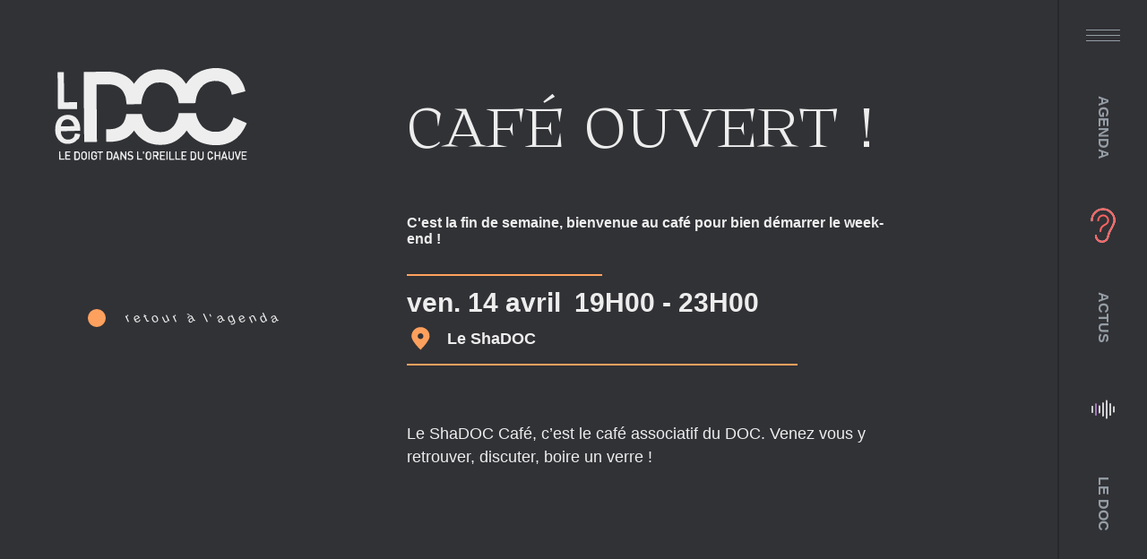

--- FILE ---
content_type: text/html; charset=UTF-8
request_url: https://www.le-doc.fr/evenements/cafe-ouvert-82/
body_size: 14632
content:
<!doctype html>
<html lang="fr-FR">

<head>
  <meta charset="UTF-8">
  <meta name="viewport" content="width=device-width, initial-scale=1">
  
    	<meta name="description" content="">
  	<meta property="og:title" content="Café ouvert !"/>
  	<meta property="og:description" content="	"/>
  	<meta property="og:type" content="article"/>
  	<meta property="og:url" content="https://www.le-doc.fr/evenements/cafe-ouvert-82/"/>
  	<meta property="og:site_name" content="Association Le Doigt dans l&#039;Oreille du Chauve"/>
  	<meta property="og:image" content="	"/>

  	<meta name="twitter:card" content="article" />
  	<meta name="twitter:title" content="Café ouvert !" />
  	<meta name="twitter:description" content="" />
  	<meta name="twitter:image" content="" />

  



	<!--[if IE]><meta http-equiv="X-UA-Compatible" content="IE=edge,chrome=1"><![endif]-->
	<link rel="profile" href="http://gmpg.org/xfn/11">

	<title>Café ouvert ! &#8211; Association Le Doigt dans l&#039;Oreille du Chauve</title>
<meta name='robots' content='max-image-preview:large' />
<link rel="alternate" type="application/rss+xml" title="Association Le Doigt dans l&#039;Oreille du Chauve &raquo; Flux" href="https://www.le-doc.fr/feed/" />
<link rel="alternate" type="application/rss+xml" title="Association Le Doigt dans l&#039;Oreille du Chauve &raquo; Flux des commentaires" href="https://www.le-doc.fr/comments/feed/" />
<style id='wp-img-auto-sizes-contain-inline-css' type='text/css'>
img:is([sizes=auto i],[sizes^="auto," i]){contain-intrinsic-size:3000px 1500px}
/*# sourceURL=wp-img-auto-sizes-contain-inline-css */
</style>
<style id='wp-emoji-styles-inline-css' type='text/css'>

	img.wp-smiley, img.emoji {
		display: inline !important;
		border: none !important;
		box-shadow: none !important;
		height: 1em !important;
		width: 1em !important;
		margin: 0 0.07em !important;
		vertical-align: -0.1em !important;
		background: none !important;
		padding: 0 !important;
	}
/*# sourceURL=wp-emoji-styles-inline-css */
</style>
<style id='classic-theme-styles-inline-css' type='text/css'>
/*! This file is auto-generated */
.wp-block-button__link{color:#fff;background-color:#32373c;border-radius:9999px;box-shadow:none;text-decoration:none;padding:calc(.667em + 2px) calc(1.333em + 2px);font-size:1.125em}.wp-block-file__button{background:#32373c;color:#fff;text-decoration:none}
/*# sourceURL=/wp-includes/css/classic-themes.min.css */
</style>
<link rel='stylesheet' id='wp-preferences-css' href='https://www.le-doc.fr/wp-includes/css/dist/preferences/style.min.css?ver=6.9' type='text/css' media='all' />
<link rel='stylesheet' id='wp-block-editor-css' href='https://www.le-doc.fr/wp-includes/css/dist/block-editor/style.min.css?ver=6.9' type='text/css' media='all' />
<link rel='stylesheet' id='wp-reusable-blocks-css' href='https://www.le-doc.fr/wp-includes/css/dist/reusable-blocks/style.min.css?ver=6.9' type='text/css' media='all' />
<link rel='stylesheet' id='wp-patterns-css' href='https://www.le-doc.fr/wp-includes/css/dist/patterns/style.min.css?ver=6.9' type='text/css' media='all' />
<link rel='stylesheet' id='wp-editor-css' href='https://www.le-doc.fr/wp-includes/css/dist/editor/style.min.css?ver=6.9' type='text/css' media='all' />
<link rel='stylesheet' id='ledoc_block-cgb-style-css-css' href='https://www.le-doc.fr/wp-content/plugins/ledoc-blocks/dist/blocks.style.build.css?ver=6.9' type='text/css' media='all' />
<link rel='stylesheet' id='contact-form-7-css' href='https://www.le-doc.fr/wp-content/plugins/contact-form-7/includes/css/styles.css?ver=5.4.1' type='text/css' media='all' />
<link rel='stylesheet' id='theme-css' href='https://www.le-doc.fr/wp-content/themes/oceti-ledoc/dist/css/theme.css?ver=1.0.22' type='text/css' media='all' />
<style id='akismet-widget-style-inline-css' type='text/css'>

			.a-stats {
				--akismet-color-mid-green: #357b49;
				--akismet-color-white: #fff;
				--akismet-color-light-grey: #f6f7f7;

				max-width: 350px;
				width: auto;
			}

			.a-stats * {
				all: unset;
				box-sizing: border-box;
			}

			.a-stats strong {
				font-weight: 600;
			}

			.a-stats a.a-stats__link,
			.a-stats a.a-stats__link:visited,
			.a-stats a.a-stats__link:active {
				background: var(--akismet-color-mid-green);
				border: none;
				box-shadow: none;
				border-radius: 8px;
				color: var(--akismet-color-white);
				cursor: pointer;
				display: block;
				font-family: -apple-system, BlinkMacSystemFont, 'Segoe UI', 'Roboto', 'Oxygen-Sans', 'Ubuntu', 'Cantarell', 'Helvetica Neue', sans-serif;
				font-weight: 500;
				padding: 12px;
				text-align: center;
				text-decoration: none;
				transition: all 0.2s ease;
			}

			/* Extra specificity to deal with TwentyTwentyOne focus style */
			.widget .a-stats a.a-stats__link:focus {
				background: var(--akismet-color-mid-green);
				color: var(--akismet-color-white);
				text-decoration: none;
			}

			.a-stats a.a-stats__link:hover {
				filter: brightness(110%);
				box-shadow: 0 4px 12px rgba(0, 0, 0, 0.06), 0 0 2px rgba(0, 0, 0, 0.16);
			}

			.a-stats .count {
				color: var(--akismet-color-white);
				display: block;
				font-size: 1.5em;
				line-height: 1.4;
				padding: 0 13px;
				white-space: nowrap;
			}
		
/*# sourceURL=akismet-widget-style-inline-css */
</style>
<script type="text/javascript" src="https://cdnjs.cloudflare.com/ajax/libs/jquery/3.3.1/jquery.min.js?ver=6.9" id="jquery-js"></script>
<meta name="generator" content="WordPress 6.9" />
<link rel="canonical" href="https://www.le-doc.fr/evenements/cafe-ouvert-82/" />
<style id='wp-block-paragraph-inline-css' type='text/css'>
.is-small-text{font-size:.875em}.is-regular-text{font-size:1em}.is-large-text{font-size:2.25em}.is-larger-text{font-size:3em}.has-drop-cap:not(:focus):first-letter{float:left;font-size:8.4em;font-style:normal;font-weight:100;line-height:.68;margin:.05em .1em 0 0;text-transform:uppercase}body.rtl .has-drop-cap:not(:focus):first-letter{float:none;margin-left:.1em}p.has-drop-cap.has-background{overflow:hidden}:root :where(p.has-background){padding:1.25em 2.375em}:where(p.has-text-color:not(.has-link-color)) a{color:inherit}p.has-text-align-left[style*="writing-mode:vertical-lr"],p.has-text-align-right[style*="writing-mode:vertical-rl"]{rotate:180deg}
/*# sourceURL=https://www.le-doc.fr/wp-includes/blocks/paragraph/style.min.css */
</style>
<style id='global-styles-inline-css' type='text/css'>
:root{--wp--preset--aspect-ratio--square: 1;--wp--preset--aspect-ratio--4-3: 4/3;--wp--preset--aspect-ratio--3-4: 3/4;--wp--preset--aspect-ratio--3-2: 3/2;--wp--preset--aspect-ratio--2-3: 2/3;--wp--preset--aspect-ratio--16-9: 16/9;--wp--preset--aspect-ratio--9-16: 9/16;--wp--preset--color--black: #000000;--wp--preset--color--cyan-bluish-gray: #abb8c3;--wp--preset--color--white: #ffffff;--wp--preset--color--pale-pink: #f78da7;--wp--preset--color--vivid-red: #cf2e2e;--wp--preset--color--luminous-vivid-orange: #ff6900;--wp--preset--color--luminous-vivid-amber: #fcb900;--wp--preset--color--light-green-cyan: #7bdcb5;--wp--preset--color--vivid-green-cyan: #00d084;--wp--preset--color--pale-cyan-blue: #8ed1fc;--wp--preset--color--vivid-cyan-blue: #0693e3;--wp--preset--color--vivid-purple: #9b51e0;--wp--preset--gradient--vivid-cyan-blue-to-vivid-purple: linear-gradient(135deg,rgb(6,147,227) 0%,rgb(155,81,224) 100%);--wp--preset--gradient--light-green-cyan-to-vivid-green-cyan: linear-gradient(135deg,rgb(122,220,180) 0%,rgb(0,208,130) 100%);--wp--preset--gradient--luminous-vivid-amber-to-luminous-vivid-orange: linear-gradient(135deg,rgb(252,185,0) 0%,rgb(255,105,0) 100%);--wp--preset--gradient--luminous-vivid-orange-to-vivid-red: linear-gradient(135deg,rgb(255,105,0) 0%,rgb(207,46,46) 100%);--wp--preset--gradient--very-light-gray-to-cyan-bluish-gray: linear-gradient(135deg,rgb(238,238,238) 0%,rgb(169,184,195) 100%);--wp--preset--gradient--cool-to-warm-spectrum: linear-gradient(135deg,rgb(74,234,220) 0%,rgb(151,120,209) 20%,rgb(207,42,186) 40%,rgb(238,44,130) 60%,rgb(251,105,98) 80%,rgb(254,248,76) 100%);--wp--preset--gradient--blush-light-purple: linear-gradient(135deg,rgb(255,206,236) 0%,rgb(152,150,240) 100%);--wp--preset--gradient--blush-bordeaux: linear-gradient(135deg,rgb(254,205,165) 0%,rgb(254,45,45) 50%,rgb(107,0,62) 100%);--wp--preset--gradient--luminous-dusk: linear-gradient(135deg,rgb(255,203,112) 0%,rgb(199,81,192) 50%,rgb(65,88,208) 100%);--wp--preset--gradient--pale-ocean: linear-gradient(135deg,rgb(255,245,203) 0%,rgb(182,227,212) 50%,rgb(51,167,181) 100%);--wp--preset--gradient--electric-grass: linear-gradient(135deg,rgb(202,248,128) 0%,rgb(113,206,126) 100%);--wp--preset--gradient--midnight: linear-gradient(135deg,rgb(2,3,129) 0%,rgb(40,116,252) 100%);--wp--preset--font-size--small: 13px;--wp--preset--font-size--medium: 20px;--wp--preset--font-size--large: 36px;--wp--preset--font-size--x-large: 42px;--wp--preset--spacing--20: 0,44rem;--wp--preset--spacing--30: 0,67rem;--wp--preset--spacing--40: 1rem;--wp--preset--spacing--50: 1,5rem;--wp--preset--spacing--60: 2,25rem;--wp--preset--spacing--70: 3,38rem;--wp--preset--spacing--80: 5,06rem;--wp--preset--shadow--natural: 6px 6px 9px rgba(0, 0, 0, 0.2);--wp--preset--shadow--deep: 12px 12px 50px rgba(0, 0, 0, 0.4);--wp--preset--shadow--sharp: 6px 6px 0px rgba(0, 0, 0, 0.2);--wp--preset--shadow--outlined: 6px 6px 0px -3px rgb(255, 255, 255), 6px 6px rgb(0, 0, 0);--wp--preset--shadow--crisp: 6px 6px 0px rgb(0, 0, 0);}:where(.is-layout-flex){gap: 0.5em;}:where(.is-layout-grid){gap: 0.5em;}body .is-layout-flex{display: flex;}.is-layout-flex{flex-wrap: wrap;align-items: center;}.is-layout-flex > :is(*, div){margin: 0;}body .is-layout-grid{display: grid;}.is-layout-grid > :is(*, div){margin: 0;}:where(.wp-block-columns.is-layout-flex){gap: 2em;}:where(.wp-block-columns.is-layout-grid){gap: 2em;}:where(.wp-block-post-template.is-layout-flex){gap: 1.25em;}:where(.wp-block-post-template.is-layout-grid){gap: 1.25em;}.has-black-color{color: var(--wp--preset--color--black) !important;}.has-cyan-bluish-gray-color{color: var(--wp--preset--color--cyan-bluish-gray) !important;}.has-white-color{color: var(--wp--preset--color--white) !important;}.has-pale-pink-color{color: var(--wp--preset--color--pale-pink) !important;}.has-vivid-red-color{color: var(--wp--preset--color--vivid-red) !important;}.has-luminous-vivid-orange-color{color: var(--wp--preset--color--luminous-vivid-orange) !important;}.has-luminous-vivid-amber-color{color: var(--wp--preset--color--luminous-vivid-amber) !important;}.has-light-green-cyan-color{color: var(--wp--preset--color--light-green-cyan) !important;}.has-vivid-green-cyan-color{color: var(--wp--preset--color--vivid-green-cyan) !important;}.has-pale-cyan-blue-color{color: var(--wp--preset--color--pale-cyan-blue) !important;}.has-vivid-cyan-blue-color{color: var(--wp--preset--color--vivid-cyan-blue) !important;}.has-vivid-purple-color{color: var(--wp--preset--color--vivid-purple) !important;}.has-black-background-color{background-color: var(--wp--preset--color--black) !important;}.has-cyan-bluish-gray-background-color{background-color: var(--wp--preset--color--cyan-bluish-gray) !important;}.has-white-background-color{background-color: var(--wp--preset--color--white) !important;}.has-pale-pink-background-color{background-color: var(--wp--preset--color--pale-pink) !important;}.has-vivid-red-background-color{background-color: var(--wp--preset--color--vivid-red) !important;}.has-luminous-vivid-orange-background-color{background-color: var(--wp--preset--color--luminous-vivid-orange) !important;}.has-luminous-vivid-amber-background-color{background-color: var(--wp--preset--color--luminous-vivid-amber) !important;}.has-light-green-cyan-background-color{background-color: var(--wp--preset--color--light-green-cyan) !important;}.has-vivid-green-cyan-background-color{background-color: var(--wp--preset--color--vivid-green-cyan) !important;}.has-pale-cyan-blue-background-color{background-color: var(--wp--preset--color--pale-cyan-blue) !important;}.has-vivid-cyan-blue-background-color{background-color: var(--wp--preset--color--vivid-cyan-blue) !important;}.has-vivid-purple-background-color{background-color: var(--wp--preset--color--vivid-purple) !important;}.has-black-border-color{border-color: var(--wp--preset--color--black) !important;}.has-cyan-bluish-gray-border-color{border-color: var(--wp--preset--color--cyan-bluish-gray) !important;}.has-white-border-color{border-color: var(--wp--preset--color--white) !important;}.has-pale-pink-border-color{border-color: var(--wp--preset--color--pale-pink) !important;}.has-vivid-red-border-color{border-color: var(--wp--preset--color--vivid-red) !important;}.has-luminous-vivid-orange-border-color{border-color: var(--wp--preset--color--luminous-vivid-orange) !important;}.has-luminous-vivid-amber-border-color{border-color: var(--wp--preset--color--luminous-vivid-amber) !important;}.has-light-green-cyan-border-color{border-color: var(--wp--preset--color--light-green-cyan) !important;}.has-vivid-green-cyan-border-color{border-color: var(--wp--preset--color--vivid-green-cyan) !important;}.has-pale-cyan-blue-border-color{border-color: var(--wp--preset--color--pale-cyan-blue) !important;}.has-vivid-cyan-blue-border-color{border-color: var(--wp--preset--color--vivid-cyan-blue) !important;}.has-vivid-purple-border-color{border-color: var(--wp--preset--color--vivid-purple) !important;}.has-vivid-cyan-blue-to-vivid-purple-gradient-background{background: var(--wp--preset--gradient--vivid-cyan-blue-to-vivid-purple) !important;}.has-light-green-cyan-to-vivid-green-cyan-gradient-background{background: var(--wp--preset--gradient--light-green-cyan-to-vivid-green-cyan) !important;}.has-luminous-vivid-amber-to-luminous-vivid-orange-gradient-background{background: var(--wp--preset--gradient--luminous-vivid-amber-to-luminous-vivid-orange) !important;}.has-luminous-vivid-orange-to-vivid-red-gradient-background{background: var(--wp--preset--gradient--luminous-vivid-orange-to-vivid-red) !important;}.has-very-light-gray-to-cyan-bluish-gray-gradient-background{background: var(--wp--preset--gradient--very-light-gray-to-cyan-bluish-gray) !important;}.has-cool-to-warm-spectrum-gradient-background{background: var(--wp--preset--gradient--cool-to-warm-spectrum) !important;}.has-blush-light-purple-gradient-background{background: var(--wp--preset--gradient--blush-light-purple) !important;}.has-blush-bordeaux-gradient-background{background: var(--wp--preset--gradient--blush-bordeaux) !important;}.has-luminous-dusk-gradient-background{background: var(--wp--preset--gradient--luminous-dusk) !important;}.has-pale-ocean-gradient-background{background: var(--wp--preset--gradient--pale-ocean) !important;}.has-electric-grass-gradient-background{background: var(--wp--preset--gradient--electric-grass) !important;}.has-midnight-gradient-background{background: var(--wp--preset--gradient--midnight) !important;}.has-small-font-size{font-size: var(--wp--preset--font-size--small) !important;}.has-medium-font-size{font-size: var(--wp--preset--font-size--medium) !important;}.has-large-font-size{font-size: var(--wp--preset--font-size--large) !important;}.has-x-large-font-size{font-size: var(--wp--preset--font-size--x-large) !important;}
/*# sourceURL=global-styles-inline-css */
</style>
</head>
<body class="wp-singular evenements-template-default single single-evenements postid-5181 wp-custom-logo wp-theme-oceti-ledoc darkorange">
    <div class="cursor"></div>
    <div class="site-brand">
          <a href="/" alt="Centre culturel à Saint-Germain d&#039;Ectot">
              <svg version="1.1" id="Calque_1" xmlns="http://www.w3.org/2000/svg" xmlns:xlink="http://www.w3.org/1999/xlink" x="0px" y="0px"
              	 viewBox="0 0 208.3 111" style="enable-background:new 0 0 208.3 111;" xml:space="preserve">
              <g>
              	<path strokeWeight="0" class="logo-filled" d="M31.2,102.8l-0.5-0.1l-1.1-0.8l-0.3-0.6l-0.3-0.6v-4.5l0.3-0.6l0.3-0.6l0.5-0.4l0.5-0.4l0.7-0.2l0.7-0.2l1.4,0.3l0.5,0.4
              		l0.5,0.4l0.3,0.6l0.3,0.6v4.5l-0.3,0.6l-0.3,0.6l-0.9,0.7l-0.6,0.2C32.3,103,31.9,103,31.2,102.8L31.2,102.8z M33,101.3l0.3-0.2
              		l0.2-0.5l0.2-0.5v-1.9v-1.9l-0.3-0.4l-0.3-0.4l-0.5-0.2L32,95l-0.5,0.2L31,95.4l-0.3,0.4l-0.3,0.4v2v2l0.2,0.5l0.2,0.5l0.4,0.2
              		l0.4,0.2l0.5-0.1l0.5-0.1L33,101.3z M41.7,102.8l-0.5-0.1l-0.5-0.3l-0.5-0.3l-0.3-0.5l-0.3-0.5l-0.1-0.9l-0.1-0.9l0.1-1.6l0.1-1.6
              		l0.2-0.5l0.2-0.5l0.4-0.4l0.4-0.4l0.5-0.2l0.5-0.2h1.7l0.6,0.3l0.6,0.3L45,95c0.2,0.3,0.4,0.7,0.5,1l0.2,0.5l-0.1,0.2l-0.1,0.2
              		L45.2,97l-0.3,0.1L44.6,97l-0.3-0.1l-0.2-0.5l-0.2-0.5l-0.4-0.3L43,95.1l-1.1,0.1l-0.3,0.2l-0.3,0.2l-0.4,1l0.1,3.9l0.3,0.4
              		l0.3,0.4l0.5,0.2l0.5,0.2l0.5-0.1l0.5-0.1l0.8-0.7l0.1-0.5c0-0.3,0.1-0.6,0-0.8v-0.2h-1.7l-0.1-0.4l-0.1-0.4l0.1-0.5l0.2-0.1
              		c0.1,0,0.8,0,1.6,0l1.3,0.1v1.1v1.1l-0.3,1l-0.4,0.5l-0.4,0.5l-0.6,0.3l-0.6,0.3l-0.6,0.1l-0.6,0.1L41.7,102.8z M79.6,102.8
              		l-0.7-0.2l-0.4-0.4c-0.2-0.2-0.5-0.4-0.5-0.5l-0.1-0.2l0.3-0.3l0.3-0.3h0.2c0.1,0,0.4,0.2,0.7,0.4l0.5,0.4h0.9h0.9l0.3-0.2l0.3-0.2
              		l0.1-0.3c0.1-0.2,0.1-0.5,0.1-0.7V100l-0.3-0.3l-0.3-0.3L81,99c-0.5-0.1-1.1-0.2-1.4-0.3l-0.5-0.2l-0.4-0.4l-0.4-0.4L78,96.5
              		l0.2-0.7l0.2-0.7l0.4-0.5l0.4-0.5l0.7-0.2c0.8-0.2,1.2-0.3,2-0.1l0.6,0.1l0.5,0.3l0.5,0.3V95l-0.3,0.3l-0.3,0.3l-1.3-0.7H81h-0.6
              		L80,95.3l-0.4,0.4v1l0.2,0.3l0.2,0.3l0.5,0.1c0.3,0.1,0.8,0.2,1.1,0.2l0.6,0.1l0.6,0.3l0.6,0.3l0.5,0.7l0.1,0.6l0.1,0.6l-0.3,1.3
              		l-0.3,0.4l-0.3,0.4l-1.1,0.5l-0.8,0.1l-0.8,0.1L79.6,102.8z M99.3,102.8l-0.5-0.1l-0.6-0.4l-0.6-0.4l-0.3-0.6l-0.3-0.6v-4.5
              		l0.3-0.6l0.3-0.6l1.1-0.8l1.3-0.3l0.7,0.2l0.7,0.2l0.5,0.4l0.5,0.4l0.3,0.6l0.3,0.6v4.5l-0.3,0.6l-0.3,0.6l-0.5,0.4l-0.5,0.4
              		l-0.6,0.2C100.2,103,100,103,99.3,102.8L99.3,102.8z M101.1,101.3l0.3-0.2l0.2-0.5l0.2-0.5v-1.9v-1.9l-0.3-0.4l-0.3-0.4l-0.5-0.2
              		l-0.5-0.2l-0.5,0.2l-0.5,0.2l-0.3,0.4l-0.3,0.4v2v2l0.2,0.5l0.2,0.5l0.4,0.2l0.4,0.2l0.5-0.1l0.5-0.1L101.1,101.3z M154.1,102.8
              		l-0.5-0.2l-0.4-0.3l-0.4-0.3l-0.3-0.6l-0.3-0.6v-2.9V95l0.1-0.5l0.1-0.5h1.1l0.1,0.3l0.1,0.3v2.9v2.9l0.2,0.4l0.2,0.4l0.4,0.3
              		l0.4,0.3h0.5h0.5l0.4-0.3l0.4-0.3l0.2-0.4l0.2-0.4l0.1-6.2h0.5h0.5l0.1,0.5l0.1,0.5l-0.1,5.9l-0.6,1.1l-0.4,0.4l-0.4,0.4l-0.6,0.2
              		l-0.6,0.2h-0.4C154.8,103,154.4,102.9,154.1,102.8L154.1,102.8z M164.4,102.8l-0.5-0.2l-0.4-0.4l-0.4-0.4l-0.6-1.1V96l0.3-0.6
              		l0.3-0.6l0.5-0.4L164,94l0.6-0.2l0.6-0.2l0.5,0.1l0.5,0.1l0.4,0.2c0.2,0.1,0.6,0.4,0.8,0.6l0.3,0.4l0.2,0.5
              		c0.1,0.3,0.2,0.6,0.2,0.7v0.2l-0.3,0.2l-0.3,0.1l-0.4-0.1l-0.4-0.1l-0.3-0.6l-0.3-0.6l-0.4-0.2l-0.4-0.2H165l-0.4,0.3l-0.4,0.3
              		l-0.4,0.8v1.8v1.8l0.2,0.4l0.2,0.4l0.9,0.6l0.5-0.1l0.5-0.1l0.3-0.2l0.3-0.2l0.2-0.5l0.2-0.5l0.4-0.1l0.4-0.1l0.3,0.1l0.3,0.2v0.2
              		c0,0.1-0.1,0.5-0.2,0.8l-0.2,0.6l-1.1,1l-0.6,0.1C165.4,103,165.1,103,164.4,102.8L164.4,102.8z M186.7,102.8l-0.5-0.1l-0.5-0.4
              		l-0.5-0.4l-0.6-1.4v-3.3v-3.3h1.2l0.1,3.3l0.1,3.3l0.2,0.4l0.2,0.4l0.4,0.2l0.4,0.2h0.7l0.4-0.2l0.4-0.2l0.4-0.8l0.1-6.4h1.2v3.2
              		v3.2l-0.1,0.5l-0.1,0.5l-0.4,0.5l-0.4,0.5l-0.5,0.3l-0.5,0.3l-0.7,0.1l-0.7,0.1L186.7,102.8z M5.7,102.7c0-0.1,0-2.1,0-4.4V94h1.2
              		L7,97.7l0.1,3.7l0.2,0.1l0.2,0.1h1.6c0.9,0,1.7,0,1.8,0h0.2l0.1,0.3l0.1,0.3l-0.1,0.3l-0.1,0.3H6L5.7,102.7z M12.2,102.7l-0.1-0.1
              		v-4.2v-4.2l0.2-0.2h2.6h2.6v0.5V95l-0.1,0l-0.1,0.1h-3.8v2.4l1.7,0.1l1.7,0.1l0.2,0.5L17,98.8h-1.7h-1.7v2.6h3.8l0.1,0.1l0.1,0.1
              		v0.5v0.5H15h-2.6L12.2,102.7z M21.7,102.5l-0.1-0.3v-7.7l0.1-0.3l0.1-0.3h3.5l0.5,0.2l0.5,0.2l0.5,0.6l0.5,0.6l0.3,1.1v2v2
              		l-0.2,0.6l-0.2,0.6l-0.5,0.5l-0.5,0.5l-1,0.3h-3.5L21.7,102.5z M25.5,101.3l0.3-0.2l0.3-0.4l0.3-0.4l0.1-3.3l-0.1-0.5L26.1,96
              		l-0.3-0.3l-0.3-0.3l-0.6-0.1l-0.6-0.1l-1.2,0.2v6.2l0.4,0.1c0.2,0,0.7,0,1.1,0l0.6-0.1L25.5,101.3z M36.7,102.7
              		c0-0.1-0.1-2.1,0-4.5v-4.3h1.2v8.8h-0.5h-0.5H36.7z M48.5,102.7L48.5,102.7l-0.1-7.5l-0.3-0.1L47.8,95l-0.5,0.1l-0.5,0.1l-0.4-0.1
              		L46,95v-0.5V94h6v0.6v0.6h-0.6c-0.3,0-0.8,0-1.2,0.1l-0.6,0.1l-0.1,7.5H49L48.5,102.7L48.5,102.7z M55.9,102.5l-0.1-0.3v-7.7
              		l0.2-0.6h1.7h1.7L60,94l0.5,0.2l1.1,1.1l0.2,0.6l0.2,0.6v1.9v1.9l-0.2,0.6l-0.2,0.6l-1,1l-0.5,0.1l-0.5,0.1h-1.7h-1.7L55.9,102.5z
              		 M59.7,101.3l0.3-0.2l0.3-0.4l0.3-0.4v-4L60.3,96c-0.1-0.2-0.4-0.5-0.5-0.6l-0.3-0.2l-1.1-0.1L57.3,95v6.4l0.2,0.1l0.2,0.1l0.8-0.1
              		l0.8-0.1L59.7,101.3z M62.5,102.7l-0.1-0.2l1.4-4.1c0.8-2.3,1.5-4.2,1.6-4.3l0.1-0.2h0.8l0.1,0.2c0.1,0.1,0.8,2.1,1.6,4.4l1.4,4.2
              		l-0.1,0.1l-0.1,0.1h-0.6H68l-0.6-1.8h-3.1L64,102l-0.3,0.9l-1.2,0.1L62.5,102.7z M66.9,99.6L66.9,99.6l-1-3.3l-0.1,0.2
              		c-0.2,0.4-1,3-1,3.1l0.1,0.1l1.9,0.1L66.9,99.6z M70.4,102.6l-0.1-0.3l0.1-4.2l0.1-4.2H71h0.5l1.9,3l1.9,3l0.1-3c0-1.6,0.1-3,0.1-3
              		s0.3,0,0.6,0h0.5l0.1,4.2l0.1,4.2l-0.1,0.3l-0.1,0.3h-1l-3.8-6l-0.1,6h-0.5h-0.5L70.4,102.6z M88.1,102.7c0-0.1,0-2.1,0-4.5v-4.3
              		h1.2l0.1,7.6h3.8l0.1,0.1l0.1,0.1v0.5v0.5h-2.6L88.1,102.7L88.1,102.7z M104.8,102.7c0-0.1,0-2.1,0-4.5v-4.3h1.9h1.9l0.5,0.1
              		l0.5,0.1l0.4,0.3l0.4,0.3l0.2,0.6l0.2,0.6v0.7v0.7l-0.2,0.5l-0.2,0.5l-0.4,0.3c-0.2,0.2-0.5,0.4-0.6,0.4l-0.4,0l0.9,1.7l0.9,1.7
              		l-0.1,0.2l-0.1,0.2h-1.2l-0.3-0.4c-0.1-0.2-0.6-1.1-0.9-1.8l-0.7-1.4l-0.4-0.1c-0.2,0-0.6,0-0.8,0l-0.4,0.1v1.8v1.8h-0.5
              		L104.8,102.7L104.8,102.7z M108.6,97.6l0.4-0.2l0.1-0.5l0.1-0.5l-0.2-0.7l-0.6-0.5l-0.6-0.1l-0.6-0.1l-0.7,0.1l-0.7,0.1v2.4
              		l0.1,0.1l0.1,0.1h2L108.6,97.6z M112.2,102.7L112.2,102.7l-0.1-4.3v-4.2l0.1-0.1l0.1-0.1h2.6h2.6v0.5V95l-0.1,0.1l-0.1,0.1h-1.8
              		h-1.8l-0.3,0.2l0.1,2.3l1.7,0.1l1.7,0.1l0.2,0.5L117,99h-1.7h-1.7v1.3c0,0.7,0,1.3,0,1.3s0.9,0.1,2,0.1l2,0.1v1.1H115h-2.6
              		L112.2,102.7z M119,102.7c0-0.1,0-2.1,0-4.5v-4.3h1.2v8.8h-0.5h-0.5H119z M122.1,102.5l-0.1-0.3v-7.7l0.1-0.3l0.1-0.3h1l0.1,0.3
              		l0.1,0.3v7.2h3.9l0.1,0.3l0.1,0.3l-0.1,0.3l-0.1,0.3h-5.1L122.1,102.5z M128.6,102.7c0-0.1,0-2.1,0-4.5v-4.3h1.2v3.8
              		c0,2.1,0,3.8,0.1,3.8c0,0,0.9,0.1,2,0.1l2,0.1v1.1h-2.6L128.6,102.7L128.6,102.7z M135,102.5l-0.1-0.3v-7.7l0.2-0.6h5.2l0.2,0.7
              		l-0.1,0.3l-0.1,0.3h-0.2c-0.1,0-0.9,0-1.7,0h-1.5l-0.3,0.1l-0.3,0.1v2.4l3.4,0.1V99l-3.4,0.1v1.3v1.3h1.7c1,0,1.8,0,1.9,0h0.2
              		l0.1,0.3l0.1,0.3l-0.2,0.7h-5.2L135,102.5z M144.6,102.7c0-0.1,0-2.1,0-4.4V94h1.7h1.7l0.5,0.2l0.5,0.2l0.8,0.7l0.3,0.6l0.3,0.6
              		l0.1,4l-0.2,0.8l-0.2,0.8l-1,1l-0.5,0.2l-0.5,0.2h-3.5L144.6,102.7z M148.4,101.2l0.4-0.2l0.4-0.9v-1.8v-1.8l-0.5-0.9l-0.4-0.2
              		l-0.4-0.2h-1.1h-1.1v3.1c0,1.7,0,3.1,0,3.2l0.1,0.2l1.1-0.1l1.1-0.1L148.4,101.2z M170,102.5l-0.1-0.3l0.1-4.1l0.1-4.1h0.5h0.5
              		l0.1,0.3c0,0.2,0.1,1,0.1,1.9v1.6l3.3-0.1l0.1-3.7h1.2v8.8h-1.2l-0.1-3.8H173h-1.6v1.7c0,0.9,0,1.8-0.1,2l-0.1,0.3h-1L170,102.5z
              		 M176.8,102.6l-0.1-0.2l1.4-4.1c0.8-2.3,1.5-4.2,1.6-4.3l0.1-0.2h0.8l0.1,0.2c0.1,0.1,0.8,2.1,1.6,4.4l1.4,4.2l-0.1,0.1l-0.1,0.1
              		h-0.6h-0.6l-0.6-1.8h-3.2l-0.3,0.8c-0.1,0.4-0.3,0.9-0.3,1l-0.1,0.2h-1.2L176.8,102.6z M181.3,99.5c0.1-0.1-0.8-2.7-1-3.1l-0.1-0.2
              		l-0.5,1.6l-0.5,1.6l0.3,0.3l0.9-0.1C180.8,99.6,181.3,99.6,181.3,99.5L181.3,99.5z M193.9,102.7c-0.1-0.1-0.7-2-1.4-4.2l-1.3-4
              		v-0.3v-0.3h1.2l1.9,6.1l0.1-0.2c0-0.1,0.5-1.5,1-3.1l0.9-2.9h1.2l0.1,0.7l-2.6,8.2h-0.5L193.9,102.7L193.9,102.7z M198.6,102.7
              		c0-0.1,0-2.1,0-4.4V94h2.6h2.6l0.1,0.3l0.1,0.3l-0.1,0.3l-0.1,0.3h-0.3c-0.2,0-1,0-1.9,0H200l-0.2,0.1l-0.2,0.1l0.1,2.3l3.3,0.1
              		l0.1,0.3l0.1,0.3l-0.1,0.3L203,99h-1.7h-1.7v1.2v1.2l0.7,0.2h1.4c0.8,0,1.5,0,1.7,0h0.3l0.1,0.3l0.1,0.3l-0.1,0.3l-0.1,0.3h-5.1
              		L198.6,102.7z M94.6,96.3l-0.3-0.1v-1.1V94h1.2v1.2v1.2h-0.2c-0.1,0-0.3,0-0.4,0.1l-0.2,0.1L94.6,96.3z M110.2,86.9l-1.9-0.1
              		l-1.4-0.2c-2-0.3-3.9-0.8-5.9-1.5l-1.7-0.6l-1.5-0.8c-2.8-1.4-5-3-7.5-5.3l-1.2-1.1L88,76c-0.6-0.7-1.6-1.9-2.1-2.7
              		c-0.6-0.8-1.1-1.4-1.1-1.4s-0.3,0.4-0.6,0.8c-1.3,1.9-3.6,4.2-5.8,5.8l-1.3,0.9L75.8,80c-3.3,1.8-6.9,2.9-11.3,3.4l-1.6,0.2
              		l-7.3,0.2l-0.1-0.3l-0.1-0.3v-6.3v-6.3l0.3-0.2h3.6l1.4-0.1l1.4-0.1l1.5-0.3l1.5-0.3l1-0.4c0.6-0.2,1.5-0.6,2.1-0.9l1-0.5l1.9-1.4
              		l0.8-0.8c0.4-0.4,1.1-1.2,1.4-1.7l0.6-0.9l0.6-1.3l0.6-1.3l0.4-1.3c0.4-1.2,0.8-3,1-4.1l0.1-0.5l0.2-0.1l0.2-0.1h16l0.1,0.4
              		c0,0.2,0.3,1.1,0.5,2l0.4,1.6l0.5,1.3c0.2,0.7,0.8,1.9,1.1,2.7l0.7,1.4l1.6,2.6l2.6,2.9l2,1.5l1.2,0.6l1.2,0.6l1.2,0.4
              		c1.5,0.5,2.7,0.8,4.6,1l1.5,0.2l1.5-0.1l1.5-0.1l1.2-0.2l1.2-0.2l1.2-0.4l1.2-0.4l1.3-0.7l1.3-0.7l1.1-0.9l1.1-0.9l1.2-1.3l1.2-1.3
              		L128,65l0.8-1.3l0.7-1.5l0.7-1.5l0.5-1.4c0.5-1.6,1-3.5,1.2-4.9l0.1-0.9l0.2-0.1l0.2-0.1h8.9c4.9,0,8.9,0,8.9,0s0.3,1,0.5,2.1
              		l0.5,2.1l0.5,1.3c1.2,3.1,2.5,5.4,4.5,7.8l0.8,1l1,0.9c0.6,0.5,1.5,1.2,2.1,1.6l1.1,0.7l1.2,0.6c1.4,0.6,2.9,1.1,4.6,1.5l1.2,0.2h3
              		h3l1.3-0.3c0.7-0.2,1.8-0.5,2.4-0.7l1.1-0.4l1-0.5c0.5-0.3,1.4-0.9,2-1.3l1-0.8l1.2-1.2l1.2-1.2l0.8-1.1l0.8-1.1l0.8-1.5l0.8-1.5
              		l1.3-3.4l0.3-0.1l6.4,2.8c3.5,1.5,6.6,2.9,6.8,3l0.4,0.2v0.4l-1,2.1c-1.6,3.4-3.2,6.1-5.2,8.6l-1.1,1.4l-2.9,3l-1.1,0.9
              		c-3.1,2.6-6.5,4.3-10.4,5.5l-1.6,0.5l-1.6,0.3c-2.4,0.4-3.7,0.6-6.5,0.6l-2.6,0.1l-2.2-0.2l-2.2-0.2l-1.7-0.3
              		c-9.6-1.5-16.9-6-22.3-13.6c-0.5-0.7-1-1.4-1-1.4s-0.3,0.4-0.6,0.9s-1.1,1.5-1.7,2.3L137,76l-1.5,1.5c-5,5.2-10.6,8.1-17.7,9.2
              		c-0.9,0.1-2.3,0.2-4.5,0.3l-1.3,0.1L110.2,86.9z M12.3,85.8c-1.3-0.2-2.5-0.7-3.7-1.3l-1-0.5l-1.1-1l-1.1-0.9L4.6,81l-0.9-1.2
              		L3,78.3l-0.7-1.5L2,75.5l-0.3-1.3l-0.1-1.4l-0.1-1.4l0.2-3.8l0.2-1.1c0.5-3.1,1.8-5.8,3.7-7.7l0.7-0.7l0.9-0.6c1-0.7,2-1.2,3.4-1.6
              		l1-0.3l1.2-0.2l1.2-0.1h2.4l1.2,0.2l1.2,0.2l0.9,0.3c1.1,0.4,1.8,0.8,2.8,1.5l0.7,0.5l1.8,2l0.6,1c0.7,1.2,1.2,2.4,1.7,4.1l0.3,1.2
              		l0.2,1.8l0.2,1.8v1v1l-0.3,0.2l-5,0.1c-2.7,0.1-7.2,0.2-10,0.3l-5.1,0.2v0.8v0.8l0.5,2l0.5,1l0.5,1l1.7,1.8l1.6,0.9l0.9,0.2
              		l0.9,0.2h1.9l1-0.2l1-0.2l0.8-0.4l0.8-0.4l0.7-0.7l0.7-0.7l0.4-0.8c0.3-0.7,0.6-1.6,0.8-2.6l0.1-0.4h0.5c0.3,0,1.5,0.1,2.6,0.3
              		l2.1,0.3l0.3,0.3l-0.2,0.9c-0.1,0.5-0.4,1.3-0.6,1.9l-0.4,1L26,80.9l-1,0.5l-0.8,0.8C22.5,84,20.6,85,18,85.6l-0.9,0.2h-1.9h-1.9
              		H12.3z M13.4,67.3c3,0,6.1-0.1,6.8-0.2l1.4-0.1v-0.2c0-0.1-0.2-0.7-0.4-1.3l-0.4-1.1l-0.4-0.8L20,62.9l-0.7-0.7l-0.7-0.7L18,61
              		c-0.4-0.2-1.1-0.5-1.5-0.7l-0.8-0.2H13l-0.8,0.3l-0.8,0.3l-0.6,0.4l-0.6,0.4l-0.6,0.8L9,63.1l-0.5,1.1L8,65.3l-0.2,0.8
              		c-0.1,0.4-0.2,1-0.2,1.1v0.3l0.3-0.1C7.9,67.4,10.4,67.3,13.4,67.3L13.4,67.3z M32.4,84h-0.2l-0.1-5c0-2.7-0.2-19.3-0.3-37l-0.2-32
              		l0.2-0.1L32,9.7l13.3-0.1l13.3-0.1l1.9,0.1c2.3,0.2,4.7,0.5,6.8,1l1.5,0.4l1.9,0.7l1.9,0.7l1.8,0.9l1.8,0.9l1.3,0.9l1.3,0.9l1.2,1
              		c1.4,1.2,3.1,3.1,4,4.3c0.3,0.5,0.7,0.9,0.7,1l0.1,0.1l0.7-1.1c1.3-1.8,2.5-3.3,4-4.9l1.5-1.5l1.5-1.2c4.8-3.8,10-5.9,16.3-6.5
              		l1.6-0.2l3,0.1l3,0.1l1.3,0.2c1.8,0.3,4.2,0.9,5.9,1.5l1.3,0.5l1.8,0.9c2.9,1.5,5.1,3.1,7.6,5.4l1.3,1.2l1.1,1.4
              		c0.6,0.7,1.5,1.9,2,2.6s0.9,1.3,1,1.4l0.1,0.1l0.6-0.8c0.3-0.5,1.1-1.5,1.7-2.3l1.1-1.4l1.8-1.8l1.8-1.8l1.5-1.2
              		c5.5-4,10.7-6.1,17.8-7.1l1.7-0.2h3.5h3.5l1.7,0.2c0.9,0.1,2.4,0.4,3.3,0.6l1.6,0.3l1.8,0.6l1.8,0.6l1.2,0.6
              		c1.7,0.8,3.7,2.1,5.4,3.3l1.3,1l2.8,2.8l0.9,1.2c1.1,1.5,2.1,3.1,3,4.9l0.7,1.4l0.6,1.6c0.6,1.5,1.5,4.7,1.5,5.1v0.2l-0.2,0.1
              		c-0.2,0.1-2.3,0.7-11,2.9c-1.4,0.4-2.7,0.7-2.8,0.7H188l-0.1-0.4c0-0.2-0.2-0.9-0.3-1.5l-0.3-1.1l-0.5-1.2
              		c-0.6-1.5-1.1-2.4-2.1-3.8l-0.8-1.1l-1-0.9c-2.3-2.1-4.7-3.4-7.8-4.1l-1.2-0.3l-4.2-0.2l-1.3,0.2c-0.7,0.1-1.9,0.3-2.6,0.4
              		l-1.3,0.3l-1.1,0.4c-1.4,0.5-2.9,1.3-4.2,2.3l-1.1,0.8l-2.9,3.1l-0.7,1.1c-1.5,2.2-2.5,4.5-3.4,7.2l-0.4,1.4l-0.3,1.7
              		c-0.2,0.9-0.4,2.3-0.5,3.1c-0.1,0.7-0.2,1.4-0.2,1.4l-0.1,0.1l-8.6,0.1l-8.6,0.1l-0.2-0.2l-0.2-0.2l-0.1-0.9c0-0.5-0.2-1.6-0.4-2.6
              		l-0.3-1.7l-0.6-1.8L130,34l-0.6-1.4c-1.7-3.9-4.1-6.8-7.1-8.9c-1.6-1.1-3.7-2-5.8-2.4l-1-0.2l-1.6-0.1l-1.6-0.1l-1.7,0.1l-1.6,0
              		l-1.4,0.3l-1.4,0.3l-1.2,0.5c-1.5,0.6-2.7,1.4-3.9,2.3l-0.9,0.7l-1.1,1.2L98,27.5L97.1,29l-0.9,1.5l-0.6,1.2
              		c-1.5,3.1-2.5,6.7-2.9,10.5c-0.1,0.8-0.2,1.5-0.2,1.6l-0.1,0.1l-15.1,0.2l-0.4-0.4l-0.2-1.6l-0.2-1.6L76,37.1l-0.4-1.4
              		c-0.6-1.8-1.3-3.4-2.2-4.8l-0.7-1.2l-1.1-1.2l-1.1-1.2L68.8,26l-3.3-1.7l-1.2-0.4c-0.6-0.2-1.8-0.5-2.6-0.6L60.3,23l-14.8-0.1
              		L45.2,23l0.1,22.6c0.1,12.4,0.2,26.1,0.2,30.3l0.1,7.7l-0.5,0.3h-6.3C35.4,84,32.5,84,32.4,84L32.4,84z M4.4,49.1
              		c0-0.1-0.1-6.8-0.1-14.9S4.2,17.4,4.1,14.9L4,10.4l0.2-0.2L4.4,10h6.1l0.2,0.6l0.1,15.6L11,41.7l0.1,0.1l0.1,0.1l13.4-0.1V49h-3.5
              		c-1.9,0-6.4,0.1-10,0.1H4.4L4.4,49.1z"/>
              </g>
              </svg>

          </a>
    </div>

<div class="menus">
    <div class="nav" id="menu">

        <ul class="main-menu">

            <li class="toggle-full-nav" >
                <button id="toggle-full-nav" type="button" name="button" class="menu-hamburger">
                    <span></span>
                    <span></span>
                    <span></span>
                </button>
            </li>


                            <li>
                    <a href="https://www.le-doc.fr/agenda/">Agenda</a>
                </li>
                                <li class="menu-festival" data-festival="loreille-perche">
                    <a href="https://www.le-doc.fr/festival_type/loreille-perche/" class="menu-item-festival"> <svg version="1.1" width="30px" height="40px" id="Calque_1" xmlns="http://www.w3.org/2000/svg" xmlns:xlink="http://www.w3.org/1999/xlink" x="0px" y="0px"
	 viewBox="0 0 30 40" style="enable-background:new 0 0 30 40;" xml:space="preserve">
	<path class="oreille-st0" d="M6.9,31c0,3.8,3.1,6.8,6.8,6.8c2.7,0,5.1-1.6,6.2-3.9c0.3-0.6,1-3.2,1.5-5c0.3-1.1,0.7-2.1,1.3-3.1
		c1.6-2.7,5-8.8,5-11.7C27.7,7.3,22,1.5,15,1.5S2.4,7.2,2.4,14.2"/>
	<path class="oreill-st1" d="M12,26.2c0-2.8,1.6-5.2,3.3-6.3s5.4-2,5.4-5.9c0-3.1-2.5-5.6-5.6-5.6S9.5,11,9.5,14.1"/>
	<path class="oreille-st0-hightlight" d="M6.9,31c0,3.8,3.1,6.8,6.8,6.8c2.7,0,5.1-1.6,6.2-3.9c0.3-0.6,1-3.2,1.5-5c0.3-1.1,0.7-2.1,1.3-3.1
		c1.6-2.7,5-8.8,5-11.7C27.7,7.3,22,1.5,15,1.5S2.4,7.2,2.4,14.2"/>
	<path class="oreill-st1-hightlight" d="M12,26.2c0-2.8,1.6-5.2,3.3-6.3s5.4-2,5.4-5.9c0-3.1-2.5-5.6-5.6-5.6S9.5,11,9.5,14.1"/>
</svg>
 </a>
                                    </li>
                                <li>
                    <a href="https://www.le-doc.fr/actus">Actus</a>
                </li>
                                <li class="menu-festival" data-festival="o-semaine-sonore">
                    <a href="https://www.le-doc.fr/festival_type/o-semaine-sonore/" class="menu-item-festival"> <svg version="1.1" id="Calque_1" width="26px" height="23px" xmlns="http://www.w3.org/2000/svg" xmlns:xlink="http://www.w3.org/1999/xlink" x="0px" y="0px"
	 viewBox="0 0 26 23" style="enable-background:new 0 0 26 23;" xml:space="preserve" class="sound-wave">
	<line class="st0 wave-moove" x1="1" y1="7.5" x2="1" y2="14.5" stroke="red"/>
	<line class="st0" x1="5" y1="5" x2="5" y2="17.1"/>
	<line class="st0 wave-moove" x1="8.9" y1="7.5" x2="8.9" y2="14.5"/>
	<line class="st0 wave-moove" x1="12.9" y1="4.1" x2="12.9" y2="18"/>
	<line class="st0" x1="16.9" y1="1.5" x2="16.9" y2="20.6"/>
	<line class="st0 wave-moove" x1="21" y1="5" x2="21" y2="17.1"/>
	<line class="st0 wave-moove" x1="25" y1="8.4" x2="25" y2="13.6"/>
</svg>
 </a>
                                    </li>
                                <li>
                    <a href="https://www.le-doc.fr/ledito/">Le DOC</a>
                </li>
                            <li class="volume" id="main-volume">
                <button type="button" name="button">
                    <!-- Generator: Adobe Illustrator 23.0.4, SVG Export Plug-In . SVG Version: 6.00 Build 0)  -->
<svg version="1.1" width="30px" height="30px" id="Calque_1" xmlns="http://www.w3.org/2000/svg" xmlns:xlink="http://www.w3.org/1999/xlink" x="0px" y="0px"
	 viewBox="0 0 30 30" style="enable-background:new 0 0 30 30;" xml:space="preserve">
<style type="text/css">
	.st0{fill:none;stroke:#FFFFFF;stroke-width:2;stroke-linecap:round;stroke-linejoin:round;stroke-miterlimit:10;}
</style>
<g>
	<polygon class="st0" points="16.7,23.8 10.1,20.2 4.3,20.2 4.3,9.8 10.1,9.8 16.7,6.2 	"/>
	<line class="st0" x1="8.7" y1="10.5" x2="8.7" y2="19.5"/>
</g>
<line class="st0" x1="19.7" y1="11.1" x2="19.7" y2="18.9"/>
<line class="st0" x1="22.7" y1="9.6" x2="22.7" y2="20.4"/>
<line class="st0" x1="25.7" y1="8" x2="25.7" y2="22"/>
</svg>
                </button>
            </li>
        </ul>
    </div>
    <div id="full-nav" class="full-nav hide ">
    <div class="full-nav-wrapper">
        <div class="navFull-item  navFull-item--card atelier ">
                        <a href="https://www.le-doc.fr/ateliers/">
                <h3>Ateliers</h3>
                <p>Découvrez nos ateliers ponctuels et permanents</p>
            </a>
        </div>
        <div class="navFull-item  navFull-item--card shaDOC">
                        <a href="/agenda/?types[]=71&types[]=84">
                <h3>Le ShaDOC</h3>
                <h5>Café Associatif du DOC</h5>
                <span>Ouverture hebdomadaire le vendredi 19h-23h</span>
                <span class="btn">La programmation du shaDOC</span>
            </a>
        </div>
        <div class="navFull-item  navFull-item--card omedoc">
            <a href="https://omedoc14.wixsite.com/omedoc">
                <h3>L'OMEDOC</h3>
                <p>Découvrez l’OMEDOC</p>
            </a>
        </div>
        <div class="navFull-item  navFull-item--card carto">
            <a href="http://cartophonie.le-doc.fr/">
                <svg version="1.1" id="Calque_1" xmlns="http://www.w3.org/2000/svg" xmlns:xlink="http://www.w3.org/1999/xlink" x="0px" y="0px"
	 viewBox="0 0 200 125" style="enable-background:new 0 0 200 125;" xml:space="preserve">
<style type="text/css">
	.st0{fill:#FF0000;}
</style>
<g class="carto-letter">
		<path d="M29.7,51.4c0.1-0.2,0.2-0.4,0.5-0.6c0.1-0.2,0.2-0.5,0.2-0.7c0-0.2,0-0.5-0.1-0.7c-0.1-0.2-0.2-0.4-0.4-0.6
			c-0.4-0.4-0.9-0.5-1.5-0.5c-0.6,0-1.1,0.1-1.5,0.5s-0.5,0.7-0.5,1.2v12.2c0,0.5,0.1,0.9,0.5,1.2c0.4,0.2,0.7,0.4,1.2,0.4
			s1-0.1,1.2-0.4c0.4-0.2,0.5-0.6,0.5-1.2v-1c0-0.5,0.1-0.9,0.4-1.1c0.5-0.5,0.9-0.6,1.2-0.6c0.4,0,0.6,0,0.9,0.1
			c0.2,0.1,0.4,0.2,0.6,0.4c0.4,0.4,0.5,0.7,0.5,1.2V62c0,2.1-1,3.4-3.1,4.1c-0.6,0.2-1.5,0.4-2.2,0.4c-0.9,0-1.6-0.1-2.2-0.4
			c-0.6-0.2-1.2-0.5-1.7-0.9c-1-0.9-1.4-1.8-1.4-3.3V49.7c0-1.4,0.5-2.5,1.4-3.2c1-0.9,2.3-1.2,3.9-1.2c1.7,0,3.1,0.4,4.1,1.2
			c1,0.7,1.5,1.8,1.5,3.2c0,2.1-0.5,3.6-1.6,4.3c-0.4,0.2-0.6,0.4-1,0.4s-0.6,0-0.9-0.1c-0.2-0.1-0.4-0.2-0.6-0.4
			c-0.4-0.4-0.5-0.7-0.5-1.1s0.1-0.7,0.2-1C29.4,51.9,29.6,51.7,29.7,51.4z"/>
</g>
<g class="carto-letter">
		<path d="M39.5,49.3c0-0.6,0.2-1,0.9-1.2c0.1-0.1,0.4-0.1,0.5-0.1h3.6c1.2,0,2.2,0.5,3.2,1.4c0.9,0.9,1.4,2,1.4,3.2v10.1
			c0,0.7-0.4,1.4-1.1,1.6c-0.2,0.1-0.5,0.1-0.7,0.1c-0.2,0-0.5,0-0.6-0.1c-0.2-0.1-0.4-0.1-0.5-0.2c-0.1-0.1-0.2-0.2-0.4-0.4
			c-0.1-0.2-0.2-0.4-0.2-0.4c0-0.1-0.1-0.1-0.2-0.1c-0.1,0-0.2,0-0.4,0.1l-0.2,0.2c-0.6,0.6-1.5,1-2.3,1c-1.1,0-2-0.5-2.8-1.4
			c-0.7-0.9-1.2-2-1.2-3.1v-2.1c0-1.2,0.5-2.2,1.4-3.2c0.9-0.9,2-1.4,3.2-1.4h2.7v-0.9c0-0.5-0.1-0.9-0.4-1.1
			c-0.5-0.5-0.9-0.6-1.4-0.6H41c-0.4,0-0.6-0.1-0.9-0.2C39.6,50.1,39.5,49.7,39.5,49.3z M41.7,59.8c0,0.5,0.1,0.9,0.4,1.1
			c0.5,0.4,0.9,0.6,1.2,0.6c0.4,0,0.6,0,0.9-0.1s0.4-0.1,0.6-0.2c0.4-0.2,0.5-0.6,0.5-1.1V56h-1.7c-0.5,0-0.9,0.1-1.1,0.4
			c-0.5,0.5-0.6,0.9-0.6,1.4v2.1H41.7z"/>
</g>
<g class="carto-letter">
		<path d="M60.5,47.7c0.2,0,0.5,0,0.7,0.1c0.2,0.1,0.5,0.1,0.6,0.4c0.5,0.4,0.7,0.9,0.7,1.5c0,0.5-0.1,0.9-0.4,1.1
			c-0.5,0.5-0.9,0.6-1.2,0.6c-0.5,0-1-0.1-1.4-0.5c-0.4-0.2-0.7-0.4-1.1-0.4c-0.4,0-0.7,0.1-1,0.4c-0.2,0.2-0.4,0.6-0.4,1v10.6
			c0,0.5-0.1,0.9-0.4,1.1c-0.5,0.5-0.9,0.6-1.2,0.6s-0.6,0-0.9-0.1c-0.2-0.1-0.4-0.2-0.6-0.4c-0.4-0.4-0.5-0.7-0.5-1.2V49.6
			c0-0.5,0.1-0.9,0.4-1.1c0.4-0.5,0.9-0.6,1.2-0.6c0.4,0,0.6,0,0.9,0.1s0.4,0.1,0.5,0.2c0.1,0.1,0.4,0.4,0.4,0.5
			c0.1,0.1,0.1,0.2,0.2,0.4c0,0.1,0.1,0.1,0.2,0.1s0.2,0,0.4-0.1l0.2-0.2C58.8,48.1,59.7,47.7,60.5,47.7z"/>
</g>
<g class="carto-letter">
		<path d="M75,64.2c0.2,0.2,0.4,0.6,0.4,1c0,0.4-0.1,0.7-0.4,1c-0.2,0.2-0.6,0.4-1,0.4h-1.8C71,66.5,70,66,69,65.2
			c-0.9-0.9-1.4-2-1.4-3.2v-9h-1.7c-0.6,0-1-0.2-1.2-0.9c-0.1-0.1-0.1-0.4-0.1-0.5c0-0.6,0.2-1,0.9-1.2c0.1-0.1,0.4-0.1,0.5-0.1h1.7
			v-2.9c0-0.7,0.4-1.4,1.1-1.6c0.2-0.1,0.5-0.1,0.7-0.1c0.5,0,0.9,0.1,1.1,0.4c0.5,0.5,0.6,0.9,0.6,1.4v3.1h2.7
			c0.4,0,0.6,0.1,0.9,0.2c0.4,0.4,0.5,0.6,0.5,1c0,0.4-0.1,0.7-0.4,1C74.6,52.9,74.3,53,74,53h-2.7v9.1c0,0.5,0.1,0.9,0.4,1.1
			c0.5,0.5,0.9,0.6,1.4,0.6h0.9C74.4,63.8,74.8,64,75,64.2z"/>
</g>
<g class="carto-letter">
		<path d="M79.1,52.2c0-1.4,0.5-2.5,1.4-3.2c1-0.9,2.3-1.2,3.9-1.2c1.7,0,2.9,0.4,3.9,1.2s1.4,1.8,1.4,3.2v7.7c0,2.1-1,3.4-3.1,4.1
			c-0.6,0.2-1.5,0.2-2.2,0.2s-1.6-0.1-2.2-0.4c-0.6-0.2-1.2-0.5-1.7-0.9c-1-0.7-1.4-1.8-1.4-3.2L79.1,52.2L79.1,52.2z M86.2,52.3
			c0-0.5-0.1-0.9-0.4-1.1c-0.5-0.5-0.9-0.6-1.4-0.6c-0.5,0-0.9,0.1-1.1,0.4c-0.5,0.5-0.6,0.9-0.6,1.4v7.9c0,0.5,0.1,0.9,0.5,1.2
			c0.4,0.2,0.7,0.4,1.2,0.4c0.5,0,1-0.1,1.2-0.4c0.4-0.2,0.5-0.6,0.5-1.2V52.3z"/>
</g>
<g class="carto-letter">
		<path d="M94.4,46.1c0-0.5,0.1-0.9,0.4-1.1c0.4-0.5,0.9-0.6,1.2-0.6c0.4,0,0.7,0,0.9,0.1c0.2,0.1,0.4,0.1,0.5,0.2
			c0.1,0.1,0.2,0.2,0.4,0.5c0.1,0.1,0.1,0.4,0.2,0.4c0.1,0.1,0.1,0.1,0.2,0.1s0.2,0,0.2-0.1c0.1-0.1,0.2-0.2,0.4-0.4
			c0.6-0.6,1.2-0.9,2-0.9c0.7,0,1.4,0.1,1.8,0.4c0.5,0.2,0.9,0.6,1.2,1c0.7,0.9,1.2,2,1.2,3.1v7.4c0,1.2-0.5,2.3-1.4,3.2
			c-0.9,0.9-2,1.4-3.2,1.4h-2.7v5.4c0,0.5-0.1,0.9-0.4,1.1c-0.5,0.5-0.9,0.6-1.4,0.6c-0.5,0-0.9-0.1-1.1-0.4
			c-0.5-0.5-0.6-0.9-0.6-1.4V46.1z M101.5,48.7c0-0.5-0.1-0.9-0.5-1.2c-0.4-0.2-0.7-0.5-1.1-0.5s-0.6,0-0.9,0.1
			c-0.2,0.1-0.4,0.1-0.6,0.4c-0.4,0.2-0.5,0.6-0.5,1.1v9.3h1.7c0.5,0,0.9-0.1,1.1-0.4c0.4-0.4,0.6-0.9,0.6-1.4v-7.5H101.5z"/>
</g>
<g class="carto-letter">
		<path d="M113,67.1c-0.2,0.2-0.5,0.4-0.7,0.5s-0.5,0.1-0.7,0.1c-0.2,0-0.5,0-0.7-0.1s-0.4-0.2-0.6-0.4c-0.4-0.4-0.5-0.7-0.5-1.2
			V46.1c0-0.5,0.1-0.9,0.4-1.1c0.5-0.5,0.9-0.6,1.2-0.6c0.4,0,0.6,0,0.9,0.1s0.4,0.2,0.6,0.4c0.4,0.4,0.5,0.7,0.5,1.2V52
			c0,0.2,0,0.4,0.1,0.4c0.1,0.1,0.2,0.1,0.4,0.1s0.2,0,0.2-0.1l0.2-0.2c0.7-0.7,1.5-1,2.3-1c1.1,0,2,0.5,2.7,1.4
			c0.7,0.9,1.1,2,1.1,3.1V66c0,0.7-0.4,1.4-1.1,1.6c-0.2,0.1-0.5,0.1-0.7,0.1s-0.5,0-0.7-0.1s-0.4-0.2-0.6-0.4
			c-0.4-0.4-0.5-0.7-0.5-1.2V55.7c0-0.5-0.1-0.9-0.4-1.1c-0.5-0.5-0.9-0.6-1.2-0.6c-0.4,0-0.6,0-0.9,0.1s-0.4,0.1-0.6,0.4
			c-0.4,0.2-0.5,0.7-0.5,1.2v10.6C113.3,66.5,113.2,66.9,113,67.1z"/>
</g>
<g class="carto-letter">
		<path d="M125.1,52.2c0-1.4,0.5-2.5,1.4-3.2c1-0.9,2.3-1.2,3.9-1.2c1.7,0,2.9,0.4,3.9,1.2s1.4,1.8,1.4,3.2v7.7c0,2.1-1,3.4-3.1,4.1
			c-0.6,0.2-1.5,0.2-2.2,0.2c-0.9,0-1.6-0.1-2.2-0.4s-1.2-0.5-1.7-0.9c-1-0.7-1.4-1.8-1.4-3.2C125.1,59.8,125.1,52.2,125.1,52.2z
			 M132.3,52.3c0-0.5-0.1-0.9-0.4-1.1c-0.5-0.5-0.9-0.6-1.4-0.6c-0.5,0-0.9,0.1-1.1,0.4c-0.5,0.5-0.6,0.9-0.6,1.4v7.9
			c0,0.5,0.1,0.9,0.5,1.2c0.4,0.2,0.7,0.4,1.2,0.4c0.5,0,1-0.1,1.2-0.4c0.4-0.2,0.5-0.6,0.5-1.2V52.3z"/>
</g>
<g class="carto-letter">
		<path d="M143.7,63.7c-0.2,0.2-0.5,0.4-0.7,0.5c-0.2,0.1-0.5,0.1-0.7,0.1c-0.2,0-0.5,0-0.7-0.1c-0.2-0.1-0.4-0.2-0.6-0.4
			c-0.4-0.4-0.5-0.7-0.5-1.2v-13c0-0.5,0.1-0.9,0.4-1.1c0.4-0.5,0.9-0.6,1.2-0.6s0.6,0,0.9,0.1s0.4,0.1,0.5,0.2
			c0.2,0.1,0.4,0.4,0.4,0.5c0.1,0.1,0.1,0.2,0.2,0.4c0,0.1,0.1,0.1,0.2,0.1c0.1,0,0.2,0,0.4-0.1c0.1-0.1,0.2-0.2,0.4-0.4
			c0.6-0.6,1.2-0.9,2-0.9c0.7,0,1.4,0.1,1.8,0.4s0.9,0.6,1.2,1c0.7,0.9,1.1,2,1.1,3.1v10.4c0,0.7-0.4,1.4-1.1,1.6
			c-0.2,0.1-0.5,0.1-0.7,0.1c-0.2,0-0.5,0-0.7-0.1s-0.4-0.2-0.6-0.4c-0.4-0.4-0.5-0.7-0.5-1.2V52.3c0-0.5-0.1-0.9-0.4-1.1
			c-0.5-0.5-0.9-0.6-1.4-0.6c-0.9,0-1.4,0.4-1.7,1c-0.1,0.2-0.1,0.4-0.1,0.7v10.6C144,63.1,143.9,63.5,143.7,63.7z"/>
</g>
<g class="carto-letter">
		<path d="M158.7,44.4c0.5,0,1,0.2,1.5,0.6c0.4,0.4,0.6,0.9,0.6,1.2c0,0.4,0,0.7-0.1,1c-0.1,0.2-0.2,0.5-0.5,0.6
			c-0.4,0.4-0.9,0.6-1.5,0.6c-0.5,0-1-0.2-1.5-0.6c-0.4-0.4-0.6-0.9-0.6-1.2c0-0.7,0.2-1.2,0.6-1.6
			C157.6,44.5,158.1,44.4,158.7,44.4z M156.8,53c0-0.5,0.1-0.9,0.4-1.1c0.5-0.5,0.9-0.6,1.5-0.6c0.5,0,0.9,0.1,1.1,0.4
			c0.5,0.5,0.6,1,0.6,1.4v13c0,0.5-0.1,0.9-0.4,1.1c-0.5,0.5-0.9,0.6-1.2,0.6s-0.6,0-0.9-0.1s-0.4-0.2-0.6-0.4
			c-0.4-0.4-0.5-0.7-0.5-1.2V53z"/>
</g>
<g class="carto-letter">
		<path d="M175,61.9c0.2,0.2,0.4,0.6,0.4,1c0,0.4-0.1,0.7-0.4,1s-0.6,0.4-1,0.4h-3.6c-1.2,0-2.2-0.5-3.2-1.4c-0.9-0.9-1.4-2-1.4-3.2
			v-7.4c0-1.4,0.5-2.5,1.4-3.3c1-0.9,2.3-1.2,3.9-1.2c1.7,0,2.9,0.4,3.9,1.2c1,0.9,1.4,2,1.4,3.3v4.2c0,0.5-0.1,0.9-0.4,1.1
			c-0.5,0.5-0.9,0.6-1.4,0.6h-5.3v1.4c0,0.5,0.1,0.9,0.4,1.1c0.5,0.4,0.9,0.6,1.4,0.6h2.7C174.4,61.5,174.8,61.6,175,61.9z
			 M173.2,52.4c0-0.5-0.1-0.9-0.4-1.1c-0.5-0.5-0.9-0.6-1.4-0.6c-0.5,0-0.9,0.1-1.1,0.4c-0.5,0.5-0.6,0.9-0.6,1.4v3.4h3.6v-3.4
			H173.2z"/>
</g>
</svg>
            </a>
        </div>
        <div class="navFull-item navFull-item--card team">
            <div class="card-team">
    <a href="https://www.le-doc.fr/l-equipe/">
        <span></span>
        <span class="js-note" data-f="280">l</span><span class="js-note" data-f="280">'</span><span class="js-note" data-f="400">é</span><span class="js-note" data-f="280">q</span><span class="js-note" data-f="200">u</span><span class="js-note" data-f="3">i</span><span class="js-note" data-f="375">p</span><span class="js-note" data-f="210">e</span>        <span></span>
    </a>
</div>
        </div>
    </div>
</div>
</div>
    <button id="toggle-menu" class="hamburger">
        <span></span>
        <span></span>
        <span></span>
    </button>
    <button id="hide-menu" class="hide menu-hamburger">
        <span></span>
        <span></span>
        <span></span>
    </button>
<section class="page-content rencontre">
            <div class="event-header">
            <h1>Café ouvert !</h1>
            <div class="event-subtitles">
                <h2></h2>
                <h4>C'est la fin de semaine, bienvenue au café pour bien démarrer le week-end !</h4>
            </div>
            <div class="event-infos">
                <div class="date-event"><span class="date-start">ven. 14 avril</span> <span class="horaire">19H00 - 23H00</span></div>                <div class="place-wrapper">
                    <span class="place">Le ShaDOC</span>
                </div>
                          </div>
            <div class="event-data">
                            </div>
            <a class="js-retour retour-agenda display" href="/agenda">
              <span>r</span><span>e</span><span>t</span><span>o</span><span>u</span><span>r</span> <span>à</span> <span>l</span><span>'</span><span>a</span><span>g</span><span>e</span><span>n</span><span>d</span><span>a</span>
            </a>







        </div>
                <div class="event-cover">
            <figure class="cover">
                            </figure>
        </div>
                    <div class="event-content">




        
<div class="wp-block-subtitle-meta-block bloc-sub"></div>



<p>Le ShaDOC Café, c’est le café associatif du DOC. Venez vous y retrouver, discuter, boire un verre !</p>
    </div>
</section>
    <footer>
        <div class="footer-social container">
            <div class="col">
                <script>(function() {
	window.mc4wp = window.mc4wp || {
		listeners: [],
		forms: {
			on: function(evt, cb) {
				window.mc4wp.listeners.push(
					{
						event   : evt,
						callback: cb
					}
				);
			}
		}
	}
})();
</script><!-- Mailchimp for WordPress v4.9.17 - https://wordpress.org/plugins/mailchimp-for-wp/ --><form id="mc4wp-form-1" class="mc4wp-form mc4wp-form-2363" method="post" data-id="2363" data-name="Newsletter Public" ><div class="mc4wp-form-fields"><p>
    <h3>Abonnez-vous à notre lettre d’info</h3>
	<input type="email" name="EMAIL" placeholder="Votre email" required />
</p>

<p>
	<input type="submit" value="M'inscrire" />
</p></div><label style="display: none !important;">Laissez ce champ vide si vous êtes humain : <input type="text" name="_mc4wp_honeypot" value="" tabindex="-1" autocomplete="off" /></label><input type="hidden" name="_mc4wp_timestamp" value="1769626886" /><input type="hidden" name="_mc4wp_form_id" value="2363" /><input type="hidden" name="_mc4wp_form_element_id" value="mc4wp-form-1" /><div class="mc4wp-response"></div></form><!-- / Mailchimp for WordPress Plugin -->            </div>
            <div class="col">
                <h3>Retrouvez-nous sur Facebook</h3>
                <ul class="social">
                    <li>
                        <a href="https://www.facebook.com/ledoc14"> Le DOC </a>
                    </li>
                    <li>
                        <a href="https://www.facebook.com/shadoccafe/"> Le ShaDOC </a>
                    </li>
                    <li>
                        <a href="https://www.facebook.com/omedoc"> L'OMEDOC </a>
                    </li>
                </ul>
            </div>
        </div>
        <div class="footer-contact container">
            <div class="col doc-infos">
                <a class="home" href="/" alt="Centre culturel à Saint-Germain d&#039;Ectot">
                                        <img src="https://www.le-doc.fr/wp-content/uploads/2020/10/logoDOC-1.png" alt="logo Centre culturel à Saint-Germain d&#039;Ectot">
                </a>
                <div class="menu-footer-container"><ul id="menu-footer" class="menu"><li id="menu-item-4140" class="menu-item menu-item-type-post_type menu-item-object-page menu-item-4140"><a href="https://www.le-doc.fr/le-projet/">Le projet</a></li>
<li id="menu-item-3969" class="menu-item menu-item-type-post_type menu-item-object-page menu-item-3969"><a href="https://www.le-doc.fr/l-equipe/">L’équipe</a></li>
<li id="menu-item-4262" class="menu-item menu-item-type-post_type menu-item-object-page menu-item-4262"><a href="https://www.le-doc.fr/partenaires/">Les partenaires</a></li>
</ul></div>            </div>

            <div class="col address">
                                 <a href="tel:+33231966145" class="tel">02 31 96 61 45</a>
                 <address class="">
                     24 rue de la Croix des Landes<br/>
                     Saint-Germain-d'Ectot<br/>
                     14240 Aurseulles
                 </address>
            </div>
            <div class="col">
                <a class="btn-arrow" href="https://www.le-doc.fr/acces-et-contact/">Accès et contact</a>
            </div>
        </div>
        <div class="subfooter container">
            <p>
            2026 - <a href="https://www.le-doc.fr/mentions-legales/">Mentions légales</a>
     - Association Le Doigt dans l&#039;Oreille du Chauve </p>
        </div>
    </footer>
    <div class="transition">

    </div>
  <script type="speculationrules">
{"prefetch":[{"source":"document","where":{"and":[{"href_matches":"/*"},{"not":{"href_matches":["/wp-*.php","/wp-admin/*","/wp-content/uploads/*","/wp-content/*","/wp-content/plugins/*","/wp-content/themes/oceti-ledoc/*","/*\\?(.+)"]}},{"not":{"selector_matches":"a[rel~=\"nofollow\"]"}},{"not":{"selector_matches":".no-prefetch, .no-prefetch a"}}]},"eagerness":"conservative"}]}
</script>
<script>(function() {function maybePrefixUrlField () {
  const value = this.value.trim()
  if (value !== '' && value.indexOf('http') !== 0) {
    this.value = 'http://' + value
  }
}

const urlFields = document.querySelectorAll('.mc4wp-form input[type="url"]')
for (let j = 0; j < urlFields.length; j++) {
  urlFields[j].addEventListener('blur', maybePrefixUrlField)
}
})();</script><script type="text/javascript" src="https://www.le-doc.fr/wp-includes/js/dist/vendor/wp-polyfill.min.js?ver=3.15.0" id="wp-polyfill-js"></script>
<script type="text/javascript" id="contact-form-7-js-extra">
/* <![CDATA[ */
var wpcf7 = {"api":{"root":"https://www.le-doc.fr/wp-json/","namespace":"contact-form-7/v1"}};
//# sourceURL=contact-form-7-js-extra
/* ]]> */
</script>
<script type="text/javascript" src="https://www.le-doc.fr/wp-content/plugins/contact-form-7/includes/js/index.js?ver=5.4.1" id="contact-form-7-js"></script>
<script type="text/javascript" src="https://www.le-doc.fr/wp-content/themes/oceti-ledoc/dist/js/main-min.js?ver=1.0" id="main-js"></script>
<script type="text/javascript" defer src="https://www.le-doc.fr/wp-content/plugins/mailchimp-for-wp/assets/js/forms.js?ver=4.9.17" id="mc4wp-forms-api-js"></script>
<script id="wp-emoji-settings" type="application/json">
{"baseUrl":"https://s.w.org/images/core/emoji/17.0.2/72x72/","ext":".png","svgUrl":"https://s.w.org/images/core/emoji/17.0.2/svg/","svgExt":".svg","source":{"concatemoji":"https://www.le-doc.fr/wp-includes/js/wp-emoji-release.min.js?ver=6.9"}}
</script>
<script type="module">
/* <![CDATA[ */
/*! This file is auto-generated */
const a=JSON.parse(document.getElementById("wp-emoji-settings").textContent),o=(window._wpemojiSettings=a,"wpEmojiSettingsSupports"),s=["flag","emoji"];function i(e){try{var t={supportTests:e,timestamp:(new Date).valueOf()};sessionStorage.setItem(o,JSON.stringify(t))}catch(e){}}function c(e,t,n){e.clearRect(0,0,e.canvas.width,e.canvas.height),e.fillText(t,0,0);t=new Uint32Array(e.getImageData(0,0,e.canvas.width,e.canvas.height).data);e.clearRect(0,0,e.canvas.width,e.canvas.height),e.fillText(n,0,0);const a=new Uint32Array(e.getImageData(0,0,e.canvas.width,e.canvas.height).data);return t.every((e,t)=>e===a[t])}function p(e,t){e.clearRect(0,0,e.canvas.width,e.canvas.height),e.fillText(t,0,0);var n=e.getImageData(16,16,1,1);for(let e=0;e<n.data.length;e++)if(0!==n.data[e])return!1;return!0}function u(e,t,n,a){switch(t){case"flag":return n(e,"\ud83c\udff3\ufe0f\u200d\u26a7\ufe0f","\ud83c\udff3\ufe0f\u200b\u26a7\ufe0f")?!1:!n(e,"\ud83c\udde8\ud83c\uddf6","\ud83c\udde8\u200b\ud83c\uddf6")&&!n(e,"\ud83c\udff4\udb40\udc67\udb40\udc62\udb40\udc65\udb40\udc6e\udb40\udc67\udb40\udc7f","\ud83c\udff4\u200b\udb40\udc67\u200b\udb40\udc62\u200b\udb40\udc65\u200b\udb40\udc6e\u200b\udb40\udc67\u200b\udb40\udc7f");case"emoji":return!a(e,"\ud83e\u1fac8")}return!1}function f(e,t,n,a){let r;const o=(r="undefined"!=typeof WorkerGlobalScope&&self instanceof WorkerGlobalScope?new OffscreenCanvas(300,150):document.createElement("canvas")).getContext("2d",{willReadFrequently:!0}),s=(o.textBaseline="top",o.font="600 32px Arial",{});return e.forEach(e=>{s[e]=t(o,e,n,a)}),s}function r(e){var t=document.createElement("script");t.src=e,t.defer=!0,document.head.appendChild(t)}a.supports={everything:!0,everythingExceptFlag:!0},new Promise(t=>{let n=function(){try{var e=JSON.parse(sessionStorage.getItem(o));if("object"==typeof e&&"number"==typeof e.timestamp&&(new Date).valueOf()<e.timestamp+604800&&"object"==typeof e.supportTests)return e.supportTests}catch(e){}return null}();if(!n){if("undefined"!=typeof Worker&&"undefined"!=typeof OffscreenCanvas&&"undefined"!=typeof URL&&URL.createObjectURL&&"undefined"!=typeof Blob)try{var e="postMessage("+f.toString()+"("+[JSON.stringify(s),u.toString(),c.toString(),p.toString()].join(",")+"));",a=new Blob([e],{type:"text/javascript"});const r=new Worker(URL.createObjectURL(a),{name:"wpTestEmojiSupports"});return void(r.onmessage=e=>{i(n=e.data),r.terminate(),t(n)})}catch(e){}i(n=f(s,u,c,p))}t(n)}).then(e=>{for(const n in e)a.supports[n]=e[n],a.supports.everything=a.supports.everything&&a.supports[n],"flag"!==n&&(a.supports.everythingExceptFlag=a.supports.everythingExceptFlag&&a.supports[n]);var t;a.supports.everythingExceptFlag=a.supports.everythingExceptFlag&&!a.supports.flag,a.supports.everything||((t=a.source||{}).concatemoji?r(t.concatemoji):t.wpemoji&&t.twemoji&&(r(t.twemoji),r(t.wpemoji)))});
//# sourceURL=https://www.le-doc.fr/wp-includes/js/wp-emoji-loader.min.js
/* ]]> */
</script>
  <script src="https://cdnjs.cloudflare.com/ajax/libs/p5.js/1.1.0/p5.min.js" crossorigin="anonymous" referrerpolicy="no-referrer"></script>
  <script src="https://cdnjs.cloudflare.com/ajax/libs/p5.js/1.1.0/addons/p5.sound.js" crossorigin="anonymous" referrerpolicy="no-referrer"></script>


</body>
</html>


--- FILE ---
content_type: application/javascript
request_url: https://www.le-doc.fr/wp-content/themes/oceti-ledoc/dist/js/main-min.js?ver=1.0
body_size: 2599
content:
window.requestAnimationFrame=window.requestAnimationFrame||window.mozRequestAnimationFrame||window.webkitRequestAnimationFrame||window.msRequestAnimationFrame;const context=new(window.AudioContext||window.webkitAudioContext);function toggleSoundBtn(){parse(sessionStorage.getItem("allowAudio"))?document.getElementById("main-volume").classList="volume":(document.getElementById("main-volume").classList="volume disable",context.resume())}unlockAudioContext(context),null==sessionStorage.allowAudio&&sessionStorage.setItem("allowAudio",!1),document.getElementById("main-volume").addEventListener("click",function(){var e=parse(sessionStorage.getItem("allowAudio"));sessionStorage.setItem("allowAudio",!e),toggleSoundBtn()}),toggleSoundBtn();var notes=["15","10","50","90","150","18","2","6"];function unlockAudioContext(e){if("suspended"!==context.state)return;const t=document.body,n=["touchstart","touchend","mousedown","keydown","mousemove"];function o(){e.resume().then(i)}function i(){n.forEach(e=>t.removeEventListener(e,o))}n.forEach(e=>t.addEventListener(e,o,!1))}class Sound{constructor(e){this.context=e}setup(){this.oscillator=this.context.createOscillator(),this.gainNode=this.context.createGain(),this.oscillator.connect(this.gainNode),this.gainNode.connect(this.context.destination),this.oscillator.type="square"}play(e){this.context.resume(),this.setup(),this.oscillator.frequency.value=e,this.gainNode.gain.setValueAtTime(0,this.context.currentTime),this.gainNode.gain.linearRampToValueAtTime(.08,this.context.currentTime+.001),console.log(this.context),this.oscillator.start(this.context.currentTime),console.log(this.oscillator)}stop(){this.gainNode.gain.exponentialRampToValueAtTime(1e-4,this.context.currentTime+1),this.oscillator.stop(this.context.currentTime+1)}}let current=null,mysound=new Sound(context);function playSound(e){context.resume();let t=new Sound(context),n=e.dataset.f;t.play(n),t.stop()}const test=()=>{window.AudioContext=window.AudioContext||window.webkitAudioContext,audioContext=new AudioContext,audioContext.createGain(),console.log(audioContext.state)};var linetype=null,paragraphes=document.querySelectorAll(".line-left > p");if(linetype="left",0==paragraphes.length&&(paragraphes=document.querySelectorAll(".line-right > p"),linetype="right"),paragraphes.length>0){var elements=document.createElement("div");elements.classList.add("lines"),target=document.querySelectorAll(".line-"+linetype)[0],target.prepend(elements)}function getRandomInt(e){return Math.floor(Math.random()*Math.floor(e))}paragraphes.forEach((e,t)=>{e.clientHeight;target=document.querySelectorAll(".lines")[0];for(t=0;t<=e.clientHeight/48;t++){var n=document.createElement("div");n.classList.add("line"),n.classList.add("js-note"),n.dataset.f=notes[getRandomInt(notes.length)],n.style.top=e.offsetTop-target.offsetTop+52*t+"px",target.append(n)}});let defaultCursor=document.querySelector(".cursor"),titles=document.querySelectorAll(".js-note");function cursorscale(e){defaultCursor.classList.toggle("click-grow")}function mycursor(e){var t=document.querySelectorAll(".big-card-cover");if(t.length>0){var n=t[0].querySelectorAll("figure img")[0];let o=window.innerWidth/2,i=window.innerHeight/2,s=`${50-.06*(e.clientX-o)}% ${50-.06*(e.clientY-i)}%`;n.style.objectPosition=s}}window.addEventListener("mousemove",mycursor),window.addEventListener("click",cursorscale),titles.forEach(e=>{e.addEventListener("mouseleave",()=>{defaultCursor.classList.remove("link-grow"),e.classList.remove("hovered-link")}),e.addEventListener("mouseover",()=>{defaultCursor.classList.add("link-grow"),e.classList.add("hovered-link")})});var ratio=0,options={root:null,rootMargin:"0px",threshold:1},handleIntersect=function(e,t){e.forEach(function(e){e.intersectionRatio>ratio&&(e.target.classList.add("reveal"),t.unobserve(e.target))})};if("undefined"!=typeof window&&window.addEventListener){var observer=new IntersectionObserver(handleIntersect,options);document.querySelectorAll(".wp-block-bloc-groupe-main").forEach(function(e){observer.observe(e)})}function parse(e){return"string"==typeof e?JSON.parse(e):e}document.addEventListener("DOMContentLoaded",function(){var e=document.querySelectorAll(".js-note");Array.from(e).forEach(e=>{e.addEventListener("mouseenter",function(){parse(sessionStorage.getItem("allowAudio"))&&playSound(e)})})}),function(e){function t(t,n){n+1==e(t).find(".galery-screen").find("ul").find("li").length?e(t).find(".galery-next").prop("disabled",!0):e(t).find(".galery-next").prop("disabled",!1),n-1==-1?e(t).find(".galery-prev").prop("disabled",!0):e(t).find(".galery-prev").prop("disabled",!1)}(e("#toggle-menu").on("click",function(){var t=e(".nav")[0],n=e(".menus")[0];e(this).toggleClass("active"),e(t).toggleClass("active"),e(n).toggleClass("active"),e(".site-brand").toggleClass("onFront"),e("body").toggleClass("no-scroll"),e("#full-nav").toggleClass("hide")}),e(".menu-festival").mouseenter(function(){}),e(".menu-festival").mouseleave(function(){}),e("#close-alert").on("click",function(){e(this).parent().addClass("close")}),e(".bloc-cardslides--nav").on("click",function(t){if((t.clientX<e(this).offset().left||t.clientX>e(this).offset().left+e(this).innerWidth())&&(t.clientY<e(this).offset().top||t.clientY>e(this).offsetTop+e(this).innerHeight())){var n=e(".bloc-activite.active");e(n).removeClass("active"),e(".bloc-cardslides--nav").removeClass("active")}}),e(".bloc-activite").on("click",function(t){if(window.scrollTo(0,e(this).offset().top-.25*e(window).height()),e(".bloc-cardslides--nav").addClass("active"),e(this).hasClass("active"))e(this).find(".card-content").offset();else{e(this).addClass("active");var n=e(this).find(".galery-screen").find("ul").find("li");e(this).parent().find(".length").text(n.length)}}),e(".modale-close").on("click",function(t){t.preventDefault(),t.stopPropagation();var n=e(this).parent().parent().parent();e(n).removeClass("active"),e(".bloc-cardslides--nav").removeClass("active")}),e(".galery-next").on("click",function(){var n=e(this).parent().parent(),o=e(this).parent().data("vue")+1;e(n).find("ul").find("li");t(n,o),e(n).find("ul").css({transform:"translateX(-"+100*o+"%)"}),e(this).parent().find(".current").text(o+1),e(this).parent().data("vue",o)}),e(".galery-prev").on("click",function(){var n=e(this).parent().parent(),o=e(this).parent().data("vue")-1;e(this).parent().find(".current").text(o+1),t(n,o),e(n).find("ul").css({transform:"translateX(-"+100*o+"%)"}),e(this).parent().data("vue",o)}),e(".open-card-fest").on("click",function(){e(this).closest(".card").toggleClass("display")}),document.referrer)&&("/agenda/"==new URL(document.referrer).pathname&&e(".js-retour").addClass("display"));e(".js-display-archives").on("click",function(){e(".filter-year").toggleClass("show")}),e(".js-display-filters").on("click",function(){e(".filter-category").toggleClass("show")}),e(document).on("click","a",function(t){var n=e(t.currentTarget),o=n[0],i=n.attr("href"),s=n.attr("target"),a=n.parents("#wpadminbar"),l=o.hostname!==window.location.hostname,r="_blank"==s,c=!i||""==i,d=-1!=i.indexOf("#"),u=a.length;if(!(l||r||d||c||u)){t.preventDefault();var f=i.split("/")[3],h="";"evenements"==f?h="blue":"ateliers"==f&&(h="turquoise"),e(".transition").addClass("show"),e(".transition").addClass(h),e(".transition").css({left:t.clientX+"px",top:t.clientY+window.scrollY+"px"});setTimeout(function(){window.location.href=i,e(".transition").removeClass("show")},500)}}),e(".filter-cat").on("change",function(){e(this).closest("form").find("input[type=checkbox]").prop("checked",!0).length==e(this).closest("form").find("input[type=checkbox]").length?(e(this).closest("form").find("input").prop("checked",!1),e(this).find("input").prop("checked",!0),e(".remove-filter").addClass("active")):e(this).find("input").prop("checked")?(e(this).closest("form").find("input").prop("checked",!0),e(".remove-filter").addClass("active")):(e(this).closest("form").find("input").prop("checked",!1),e(this).find("input").prop("checked",!0),e(".remove-filter").removeClass("active")),e(".submit-filters").addClass("show")}),e("#toggle-full-nav").on("click",function(){e("#full-nav").removeClass("hide"),e("#hide-menu").removeClass("hide"),e("body").addClass("no-scroll")}),e("#hide-menu").on("click",function(){e("#full-nav").addClass("hide"),e("#hide-menu").addClass("hide"),e("body").removeClass("no-scroll")}),e(".cardslides-nav--up").on("click",function(){var t=e(".bloc-activite.active").index(),n=e(".bloc-activite").eq(t-1),o=e(".bloc-activite").eq(t);e(o).removeClass("active"),e(n).addClass("active"),window.scrollTo(0,e(n).offset().top-.25*e(window).height())}),e(".cardslides-nav--down").on("click",function(){var t=e(".bloc-activite.active").index(),n=e(".bloc-activite").eq(t+1),o=e(".bloc-activite").eq(t);e(n).addClass("active"),e(o).removeClass("active"),window.scrollTo(0,e(n).offset().top-.25*e(window).height())}),e(".js-actu-more").on("click",function(){e(this).parent().children(".article-hidden").addClass("show"),e(this).fadeOut()})}(jQuery);

--- FILE ---
content_type: image/svg+xml
request_url: https://www.le-doc.fr/wp-content/themes/oceti-ledoc/dist/img/pin.svg
body_size: 801
content:
<?xml version="1.0" encoding="utf-8"?>
<!-- Generator: Adobe Illustrator 23.0.4, SVG Export Plug-In . SVG Version: 6.00 Build 0)  -->
<svg version="1.1"
	 id="Calque_1" xmlns:cc="http://creativecommons.org/ns#" xmlns:dc="http://purl.org/dc/elements/1.1/" xmlns:inkscape="http://www.inkscape.org/namespaces/inkscape" xmlns:rdf="http://www.w3.org/1999/02/22-rdf-syntax-ns#" xmlns:sodipodi="http://sodipodi.sourceforge.net/DTD/sodipodi-0.dtd" xmlns:svg="http://www.w3.org/2000/svg"
	 xmlns="http://www.w3.org/2000/svg" xmlns:xlink="http://www.w3.org/1999/xlink" x="0px" y="0px" viewBox="0 0 40 40.4"
	 style="enable-background:new 0 0 40 40.4;" xml:space="preserve">
<path d="M20.4,2.9C12.9,2.9,6.8,9,6.8,16.5C6.8,24,20.4,37,20.4,37s13.6-13,13.6-20.5C34.1,9,28,2.9,20.4,2.9z M20.4,20.8
	c-2.4,0-4.3-1.9-4.3-4.3c0-2.4,1.9-4.3,4.3-4.3s4.3,1.9,4.3,4.3C24.7,18.9,22.8,20.8,20.4,20.8z"/>
</svg>


--- FILE ---
content_type: application/javascript; charset=utf-8
request_url: https://cdnjs.cloudflare.com/ajax/libs/p5.js/1.1.0/addons/p5.sound.js
body_size: 70796
content:
/** [p5.sound]  Version: 0.3.12 - 2020-01-06 */ 
 /**
 *  <p>p5.sound extends p5 with <a href="http://caniuse.com/audio-api"
 *  target="_blank">Web Audio</a> functionality including audio input,
 *  playback, analysis and synthesis.
 *  </p>
 *  <ul>
 *  <li><a href="#/p5.SoundFile"><b>p5.SoundFile</b></a>: Load and play sound files.</li>
 *  <li><a href="#/p5.Amplitude"><b>p5.Amplitude</b></a>: Get the current volume of a sound.</li>
 *  <li><a href="#/p5.AudioIn"><b>p5.AudioIn</b></a>: Get sound from an input source, typically
 *    a computer microphone.</li>
 *  <li><a href="#/p5.FFT"><b>p5.FFT</b></a>: Analyze the frequency of sound. Returns
 *    results from the frequency spectrum or time domain (waveform).</li>
 *  <li><a href="#/p5.Oscillator"><b>p5.Oscillator</b></a>: Generate Sine,
 *    Triangle, Square and Sawtooth waveforms. Base class of
 *    <li><a href="#/p5.Noise">p5.Noise</a> and <a href="#/p5.Pulse">p5.Pulse</a>.
 *    </li>
 *  <li>
 *    <a href="#/p5.MonoSynth">p5.MonoSynth</a> and <a href="#/p5.PolySynth">p5.PolySynth</a>: Play musical notes
 *  </li>
 *  <li><a href="#/p5.Envelope"><b>p5.Envelope</b></a>: An Envelope is a series
 *    of fades over time. Often used to control an object's
 *    output gain level as an "ADSR Envelope" (Attack, Decay,
 *    Sustain, Release). Can also modulate other parameters.</li>
 *  <li><a href="#/p5.Delay"><b>p5.Delay</b></a>: A delay effect with
 *    parameters for feedback, delayTime, and lowpass filter.</li>
 *  <li><a href="#/p5.Filter"><b>p5.Filter</b></a>: Filter the frequency range of a
 *    sound.
 *  </li>
 *  <li><a href="#/p5.Reverb"><b>p5.Reverb</b></a>: Add reverb to a sound by specifying
 *    duration and decay. </li>
 *  <b><li><a href="#/p5.Convolver">p5.Convolver</a>:</b> Extends
 *  <a href="#/p5.Reverb">p5.Reverb</a> to simulate the sound of real
 *    physical spaces through convolution.</li>
 *  <b><li><a href="#/p5.SoundRecorder">p5.SoundRecorder</a></b>: Record sound for playback
 *    / save the .wav file.
 *  <b><li><a href="#/p5.SoundLoop">p5.SoundLoop</a>, <a href="#/p5.Phrase">p5.Phrase</a></b>, <b><a href="#/p5.Part">p5.Part</a></b> and
 *  <b><a href="#/p5.Score">p5.Score</a></b>: Compose musical sequences.
 *  </li>
 *  <li><a href="#/p5/userStartAudio">userStartAudio</a>: Enable audio in a
 *  browser- and user-friendly way.</a>
 *  <p>p5.sound is on <a href="https://github.com/therewasaguy/p5.sound/">GitHub</a>.
 *  Download the latest version
 *  <a href="https://github.com/therewasaguy/p5.sound/blob/master/lib/p5.sound.js">here</a>.</p>
 *
 *  @module p5.sound
 *  @submodule p5.sound
 *  @for p5.sound
 *  @main
 */

/**
 *  p5.sound 
 *  https://p5js.org/reference/#/libraries/p5.sound
 *
 *  From the Processing Foundation and contributors
 *  https://github.com/processing/p5.js-sound/graphs/contributors
 *
 *  MIT License (MIT)
 *  https://github.com/processing/p5.js-sound/blob/master/LICENSE
 *
 *  Some of the many audio libraries & resources that inspire p5.sound:
 *   - TONE.js (c) Yotam Mann. Licensed under The MIT License (MIT). https://github.com/TONEnoTONE/Tone.js
 *   - buzz.js (c) Jay Salvat. Licensed under The MIT License (MIT). http://buzz.jaysalvat.com/
 *   - Boris Smus Web Audio API book, 2013. Licensed under the Apache License http://www.apache.org/licenses/LICENSE-2.0
 *   - wavesurfer.js https://github.com/katspaugh/wavesurfer.js
 *   - Web Audio Components by Jordan Santell https://github.com/web-audio-components
 *   - Wilm Thoben's Sound library for Processing https://github.com/processing/processing/tree/master/java/libraries/sound
 *
 *   Web Audio API: http://w3.org/TR/webaudio/
 */

 (function(modules) { 
 	var installedModules = {};
 	function __webpack_require__(moduleId) {
 		if(installedModules[moduleId]) {
 			return installedModules[moduleId].exports;
 		}
 		var module = installedModules[moduleId] = {
 			i: moduleId,
 			l: false,
 			exports: {}
 		};
 		modules[moduleId].call(module.exports, module, module.exports, __webpack_require__);
 		module.l = true;
 		return module.exports;
 	}
 	__webpack_require__.m = modules;
 	__webpack_require__.c = installedModules;
 	__webpack_require__.d = function(exports, name, getter) {
 		if(!__webpack_require__.o(exports, name)) {
 			Object.defineProperty(exports, name, { enumerable: true, get: getter });
 		}
 	};
 	__webpack_require__.r = function(exports) {
 		if(typeof Symbol !== 'undefined' && Symbol.toStringTag) {
 			Object.defineProperty(exports, Symbol.toStringTag, { value: 'Module' });
 		}
 		Object.defineProperty(exports, '__esModule', { value: true });
 	};
 	__webpack_require__.t = function(value, mode) {
 		if(mode & 1) value = __webpack_require__(value);
 		if(mode & 8) return value;
 		if((mode & 4) && typeof value === 'object' && value && value.__esModule) return value;
 		var ns = Object.create(null);
 		__webpack_require__.r(ns);
 		Object.defineProperty(ns, 'default', { enumerable: true, value: value });
 		if(mode & 2 && typeof value != 'string') for(var key in value) __webpack_require__.d(ns, key, function(key) { return value[key]; }.bind(null, key));
 		return ns;
 	};
 	__webpack_require__.n = function(module) {
 		var getter = module && module.__esModule ?
 			function getDefault() { return module['default']; } :
 			function getModuleExports() { return module; };
 		__webpack_require__.d(getter, 'a', getter);
 		return getter;
 	};
 	__webpack_require__.o = function(object, property) { return Object.prototype.hasOwnProperty.call(object, property); };
 	__webpack_require__.p = "";
 	return __webpack_require__(__webpack_require__.s = 31);
 })
 ([
 (function(module, exports, __webpack_require__) {

var __WEBPACK_AMD_DEFINE_RESULT__;!(__WEBPACK_AMD_DEFINE_RESULT__ = (function(){"use strict";function a(t,e){this.isUndef(t)||1===t?this.input=this.context.createGain():1<t&&(this.input=new Array(t)),this.isUndef(e)||1===e?this.output=this.context.createGain():1<e&&(this.output=new Array(t))}var e;return a.prototype.set=function(t,e,n){if(this.isObject(t))n=e;else if(this.isString(t)){var o={};o[t]=e,t=o}t:for(var i in t){e=t[i];var r=this;if(-1!==i.indexOf(".")){for(var s=i.split("."),u=0;u<s.length-1;u++)if((r=r[s[u]])instanceof a){s.splice(0,u+1);var p=s.join(".");r.set(p,e);continue t}i=s[s.length-1]}var c=r[i];this.isUndef(c)||(a.Signal&&c instanceof a.Signal||a.Param&&c instanceof a.Param?c.value!==e&&(this.isUndef(n)?c.value=e:c.rampTo(e,n)):c instanceof AudioParam?c.value!==e&&(c.value=e):c instanceof a?c.set(e):c!==e&&(r[i]=e))}return this},a.prototype.get=function(t){this.isUndef(t)?t=this._collectDefaults(this.constructor):this.isString(t)&&(t=[t]);for(var e={},n=0;n<t.length;n++){var o=t[n],i=this,r=e;if(-1!==o.indexOf(".")){for(var s=o.split("."),u=0;u<s.length-1;u++){var p=s[u];r[p]=r[p]||{},r=r[p],i=i[p]}o=s[s.length-1]}var c=i[o];this.isObject(t[o])?r[o]=c.get():a.Signal&&c instanceof a.Signal?r[o]=c.value:a.Param&&c instanceof a.Param?r[o]=c.value:c instanceof AudioParam?r[o]=c.value:c instanceof a?r[o]=c.get():this.isFunction(c)||this.isUndef(c)||(r[o]=c)}return e},a.prototype._collectDefaults=function(t){var e=[];if(this.isUndef(t.defaults)||(e=Object.keys(t.defaults)),!this.isUndef(t._super))for(var n=this._collectDefaults(t._super),o=0;o<n.length;o++)-1===e.indexOf(n[o])&&e.push(n[o]);return e},a.prototype.toString=function(){for(var t in a){var e=t[0].match(/^[A-Z]$/),n=a[t]===this.constructor;if(this.isFunction(a[t])&&e&&n)return t}return"Tone"},Object.defineProperty(a.prototype,"numberOfInputs",{get:function(){return this.input?this.isArray(this.input)?this.input.length:1:0}}),Object.defineProperty(a.prototype,"numberOfOutputs",{get:function(){return this.output?this.isArray(this.output)?this.output.length:1:0}}),a.prototype.dispose=function(){return this.isUndef(this.input)||(this.input instanceof AudioNode&&this.input.disconnect(),this.input=null),this.isUndef(this.output)||(this.output instanceof AudioNode&&this.output.disconnect(),this.output=null),this},a.prototype.connect=function(t,e,n){return Array.isArray(this.output)?(e=this.defaultArg(e,0),this.output[e].connect(t,0,n)):this.output.connect(t,e,n),this},a.prototype.disconnect=function(t,e,n){this.isArray(this.output)?this.isNumber(t)?this.output[t].disconnect():(e=this.defaultArg(e,0),this.output[e].disconnect(t,0,n)):this.output.disconnect.apply(this.output,arguments)},a.prototype.connectSeries=function(){if(1<arguments.length)for(var t=arguments[0],e=1;e<arguments.length;e++){var n=arguments[e];t.connect(n),t=n}return this},a.prototype.chain=function(){if(0<arguments.length)for(var t=this,e=0;e<arguments.length;e++){var n=arguments[e];t.connect(n),t=n}return this},a.prototype.fan=function(){if(0<arguments.length)for(var t=0;t<arguments.length;t++)this.connect(arguments[t]);return this},AudioNode.prototype.chain=a.prototype.chain,AudioNode.prototype.fan=a.prototype.fan,a.prototype.defaultArg=function(t,e){if(this.isObject(t)&&this.isObject(e)){var n={};for(var o in t)n[o]=this.defaultArg(e[o],t[o]);for(var i in e)n[i]=this.defaultArg(t[i],e[i]);return n}return this.isUndef(t)?e:t},a.prototype.optionsObject=function(t,e,n){var o={};if(1===t.length&&this.isObject(t[0]))o=t[0];else for(var i=0;i<e.length;i++)o[e[i]]=t[i];return this.isUndef(n)?o:this.defaultArg(o,n)},a.prototype.isUndef=function(t){return void 0===t},a.prototype.isFunction=function(t){return"function"==typeof t},a.prototype.isNumber=function(t){return"number"==typeof t},a.prototype.isObject=function(t){return"[object Object]"===Object.prototype.toString.call(t)&&t.constructor===Object},a.prototype.isBoolean=function(t){return"boolean"==typeof t},a.prototype.isArray=function(t){return Array.isArray(t)},a.prototype.isString=function(t){return"string"==typeof t},a.noOp=function(){},a.prototype._readOnly=function(t){if(Array.isArray(t))for(var e=0;e<t.length;e++)this._readOnly(t[e]);else Object.defineProperty(this,t,{writable:!1,enumerable:!0})},a.prototype._writable=function(t){if(Array.isArray(t))for(var e=0;e<t.length;e++)this._writable(t[e]);else Object.defineProperty(this,t,{writable:!0})},a.State={Started:"started",Stopped:"stopped",Paused:"paused"},a.prototype.equalPowerScale=function(t){var e=.5*Math.PI;return Math.sin(t*e)},a.prototype.dbToGain=function(t){return Math.pow(2,t/6)},a.prototype.gainToDb=function(t){return Math.log(t)/Math.LN10*20},a.prototype.intervalToFrequencyRatio=function(t){return Math.pow(2,t/12)},a.prototype.now=function(){return a.context.now()},a.now=function(){return a.context.now()},a.extend=function(t,e){function n(){}a.prototype.isUndef(e)&&(e=a),n.prototype=e.prototype,t.prototype=new n,(t.prototype.constructor=t)._super=e},Object.defineProperty(a,"context",{get:function(){return e},set:function(t){e=a.Context&&t instanceof a.Context?t:new a.Context(t),a.Context&&a.Context.emit("init",e)}}),Object.defineProperty(a.prototype,"context",{get:function(){return a.context}}),a.setContext=function(t){a.context=t},Object.defineProperty(a.prototype,"blockTime",{get:function(){return 128/this.context.sampleRate}}),Object.defineProperty(a.prototype,"sampleTime",{get:function(){return 1/this.context.sampleRate}}),Object.defineProperty(a,"supported",{get:function(){var t=window.hasOwnProperty("AudioContext")||window.hasOwnProperty("webkitAudioContext"),e=window.hasOwnProperty("Promise"),n=window.hasOwnProperty("Worker");return t&&e&&n}}),a.version="r10",window.TONE_SILENCE_VERSION_LOGGING||console.log("%c * Tone.js "+a.version+" * ","background: #000; color: #fff"),a}).call(exports, __webpack_require__, exports, module),
				__WEBPACK_AMD_DEFINE_RESULT__ !== undefined && (module.exports = __WEBPACK_AMD_DEFINE_RESULT__));

 }),
 (function(module, exports, __webpack_require__) {

"use strict";
var __WEBPACK_AMD_DEFINE_ARRAY__, __WEBPACK_AMD_DEFINE_RESULT__;

!(__WEBPACK_AMD_DEFINE_ARRAY__ = [__webpack_require__(17)], __WEBPACK_AMD_DEFINE_RESULT__ = (function (audiocontext) {
  var Master = function Master() {
    this.input = audiocontext.createGain();
    this.output = audiocontext.createGain(); 

    this.limiter = audiocontext.createDynamicsCompressor();
    this.limiter.threshold.value = -3;
    this.limiter.ratio.value = 20;
    this.limiter.knee.value = 1;
    this.audiocontext = audiocontext;
    this.output.disconnect(); 

    this.input.connect(this.limiter); 

    this.limiter.connect(this.output); 

    this.meter = audiocontext.createGain();
    this.fftMeter = audiocontext.createGain();
    this.output.connect(this.meter);
    this.output.connect(this.fftMeter); 

    this.output.connect(this.audiocontext.destination); 

    this.soundArray = []; 

    this.parts = []; 

    this.extensions = [];
  }; 


  var p5sound = new Master();
  /**
   * Returns a number representing the master amplitude (volume) for sound
   * in this sketch.
   *
   * @method getMasterVolume
   * @return {Number} Master amplitude (volume) for sound in this sketch.
   *                  Should be between 0.0 (silence) and 1.0.
   */

  p5.prototype.getMasterVolume = function () {
    return p5sound.output.gain.value;
  };
  /**
   *  <p>Scale the output of all sound in this sketch</p>
   *  Scaled between 0.0 (silence) and 1.0 (full volume).
   *  1.0 is the maximum amplitude of a digital sound, so multiplying
   *  by greater than 1.0 may cause digital distortion. To
   *  fade, provide a <code>rampTime</code> parameter. For more
   *  complex fades, see the Envelope class.
   *
   *  Alternately, you can pass in a signal source such as an
   *  oscillator to modulate the amplitude with an audio signal.
   *
   *  <p><b>How This Works</b>: When you load the p5.sound module, it
   *  creates a single instance of p5sound. All sound objects in this
   *  module output to p5sound before reaching your computer's output.
   *  So if you change the amplitude of p5sound, it impacts all of the
   *  sound in this module.</p>
   *
   *  <p>If no value is provided, returns a Web Audio API Gain Node</p>
   *
   *  @method  masterVolume
   *  @param {Number|Object} volume  Volume (amplitude) between 0.0
   *                                     and 1.0 or modulating signal/oscillator
   *  @param {Number} [rampTime]  Fade for t seconds
   *  @param {Number} [timeFromNow]  Schedule this event to happen at
   *                                 t seconds in the future
   */


  p5.prototype.masterVolume = function (vol, rampTime, tFromNow) {
    if (typeof vol === 'number') {
      var rampTime = rampTime || 0;
      var tFromNow = tFromNow || 0;
      var now = p5sound.audiocontext.currentTime;
      var currentVol = p5sound.output.gain.value;
      p5sound.output.gain.cancelScheduledValues(now + tFromNow);
      p5sound.output.gain.linearRampToValueAtTime(currentVol, now + tFromNow);
      p5sound.output.gain.linearRampToValueAtTime(vol, now + tFromNow + rampTime);
    } else if (vol) {
      vol.connect(p5sound.output.gain);
    } else {
      return p5sound.output.gain;
    }
  };
  /**
   *  `p5.soundOut` is the p5.sound master output. It sends output to
   *  the destination of this window's web audio context. It contains
   *  Web Audio API nodes including a dyanmicsCompressor (<code>.limiter</code>),
   *  and Gain Nodes for <code>.input</code> and <code>.output</code>.
   *
   *  @property {Object} soundOut
   */


  p5.prototype.soundOut = p5.soundOut = p5sound; 

  p5.soundOut._silentNode = p5sound.audiocontext.createGain();
  p5.soundOut._silentNode.gain.value = 0;

  p5.soundOut._silentNode.connect(p5sound.audiocontext.destination);

  return p5sound;
}).apply(exports, __WEBPACK_AMD_DEFINE_ARRAY__),
				__WEBPACK_AMD_DEFINE_RESULT__ !== undefined && (module.exports = __WEBPACK_AMD_DEFINE_RESULT__));

 }),
 (function(module, exports, __webpack_require__) {

var __WEBPACK_AMD_DEFINE_ARRAY__, __WEBPACK_AMD_DEFINE_RESULT__;!(__WEBPACK_AMD_DEFINE_ARRAY__ = [__webpack_require__(0),__webpack_require__(5),__webpack_require__(8),__webpack_require__(22),__webpack_require__(9)], __WEBPACK_AMD_DEFINE_RESULT__ = (function(n){"use strict";return n.Signal=function(){var t=this.optionsObject(arguments,["value","units"],n.Signal.defaults);this.output=this._gain=this.context.createGain(),t.param=this._gain.gain,n.Param.call(this,t),this.input=this._param=this._gain.gain,this.context.getConstant(1).chain(this._gain)},n.extend(n.Signal,n.Param),n.Signal.defaults={value:0,units:n.Type.Default,convert:!0},n.Signal.prototype.connect=n.SignalBase.prototype.connect,n.Signal.prototype.dispose=function(){return n.Param.prototype.dispose.call(this),this._param=null,this._gain.disconnect(),this._gain=null,this},n.Signal}).apply(exports, __WEBPACK_AMD_DEFINE_ARRAY__),
				__WEBPACK_AMD_DEFINE_RESULT__ !== undefined && (module.exports = __WEBPACK_AMD_DEFINE_RESULT__));

 }),
 (function(module, exports, __webpack_require__) {

var __WEBPACK_AMD_DEFINE_ARRAY__, __WEBPACK_AMD_DEFINE_RESULT__;!(__WEBPACK_AMD_DEFINE_ARRAY__ = [__webpack_require__(0),__webpack_require__(2),__webpack_require__(9)], __WEBPACK_AMD_DEFINE_RESULT__ = (function(i){"use strict";return i.Multiply=function(t){this.createInsOuts(2,0),this._mult=this.input[0]=this.output=new i.Gain,this._param=this.input[1]=this.output.gain,this._param.value=this.defaultArg(t,0)},i.extend(i.Multiply,i.Signal),i.Multiply.prototype.dispose=function(){return i.prototype.dispose.call(this),this._mult.dispose(),this._mult=null,this._param=null,this},i.Multiply}).apply(exports, __WEBPACK_AMD_DEFINE_ARRAY__),
				__WEBPACK_AMD_DEFINE_RESULT__ !== undefined && (module.exports = __WEBPACK_AMD_DEFINE_RESULT__));

 }),
 (function(module, exports, __webpack_require__) {

"use strict";
var __WEBPACK_AMD_DEFINE_RESULT__;

!(__WEBPACK_AMD_DEFINE_RESULT__ = (function (require) {
  var p5sound = __webpack_require__(1);

  var CrossFade = __webpack_require__(51);
  /**
   * Effect is a base class for audio effects in p5. <br>
   * This module handles the nodes and methods that are
   * common and useful for current and future effects.
   *
   *
   * This class is extended by <a href="/reference/#/p5.Distortion">p5.Distortion</a>,
   * <a href="/reference/#/p5.Compressor">p5.Compressor</a>,
   * <a href="/reference/#/p5.Delay">p5.Delay</a>,
   * <a href="/reference/#/p5.Filter">p5.Filter</a>,
   * <a href="/reference/#/p5.Reverb">p5.Reverb</a>.
   *
   * @class  p5.Effect
   * @constructor
   *
   * @param {Object} [ac]   Reference to the audio context of the p5 object
   * @param {AudioNode} [input]  Gain Node effect wrapper
   * @param {AudioNode} [output] Gain Node effect wrapper
   * @param {Object} [_drywet]   Tone.JS CrossFade node (defaults to value: 1)
   * @param {AudioNode} [wet]  Effects that extend this class should connect
   *                              to the wet signal to this gain node, so that dry and wet
   *                              signals are mixed properly.
   */


  p5.Effect = function () {
    this.ac = p5sound.audiocontext;
    this.input = this.ac.createGain();
    this.output = this.ac.createGain();
    /**
     *	The p5.Effect class is built
     * 	using Tone.js CrossFade
     * 	@private
     */

    this._drywet = new CrossFade(1);
    /**
     *	In classes that extend
     *	p5.Effect, connect effect nodes
     *	to the wet parameter
     */

    this.wet = this.ac.createGain();
    this.input.connect(this._drywet.a);
    this.wet.connect(this._drywet.b);

    this._drywet.connect(this.output);

    this.connect(); 

    p5sound.soundArray.push(this);
  };
  /**
   *  Set the output volume of the filter.
   *
   *  @method  amp
   *  @for p5.Effect
   *  @param {Number} [vol] amplitude between 0 and 1.0
   *  @param {Number} [rampTime] create a fade that lasts until rampTime
   *  @param {Number} [tFromNow] schedule this event to happen in tFromNow seconds
   */


  p5.Effect.prototype.amp = function (vol, rampTime, tFromNow) {
    var rampTime = rampTime || 0;
    var tFromNow = tFromNow || 0;
    var now = p5sound.audiocontext.currentTime;
    var currentVol = this.output.gain.value;
    this.output.gain.cancelScheduledValues(now);
    this.output.gain.linearRampToValueAtTime(currentVol, now + tFromNow + .001);
    this.output.gain.linearRampToValueAtTime(vol, now + tFromNow + rampTime + .001);
  };
  /**
   *  Link effects together in a chain
   *  Example usage: filter.chain(reverb, delay, panner);
   *  May be used with an open-ended number of arguments
   *
   *  @method chain
   *  @for p5.Effect
   *  @param {Object} [arguments]  Chain together multiple sound objects
   */


  p5.Effect.prototype.chain = function () {
    if (arguments.length > 0) {
      this.connect(arguments[0]);

      for (var i = 1; i < arguments.length; i += 1) {
        arguments[i - 1].connect(arguments[i]);
      }
    }

    return this;
  };
  /**
   *  Adjust the dry/wet value.
   *
   *  @method drywet
   *  @for p5.Effect
   *  @param {Number} [fade] The desired drywet value (0 - 1.0)
   */


  p5.Effect.prototype.drywet = function (fade) {
    if (typeof fade !== "undefined") {
      this._drywet.fade.value = fade;
    }

    return this._drywet.fade.value;
  };
  /**
   *  Send output to a p5.js-sound, Web Audio Node, or use signal to
   *  control an AudioParam
   *
   *  @method connect
   *  @for p5.Effect
   *  @param {Object} unit
   */


  p5.Effect.prototype.connect = function (unit) {
    var u = unit || p5.soundOut.input;
    this.output.connect(u.input ? u.input : u);
  };
  /**
   * Disconnect all output.
   * @method disconnect
   * @for p5.Effect
   */


  p5.Effect.prototype.disconnect = function () {
    if (this.output) {
      this.output.disconnect();
    }
  };

  p5.Effect.prototype.dispose = function () {
    var index = p5sound.soundArray.indexOf(this);
    p5sound.soundArray.splice(index, 1);

    if (this.input) {
      this.input.disconnect();
      delete this.input;
    }

    if (this.output) {
      this.output.disconnect();
      delete this.output;
    }

    if (this._drywet) {
      this._drywet.disconnect();

      delete this._drywet;
    }

    if (this.wet) {
      this.wet.disconnect();
      delete this.wet;
    }

    this.ac = undefined;
  };

  return p5.Effect;
}).call(exports, __webpack_require__, exports, module),
				__WEBPACK_AMD_DEFINE_RESULT__ !== undefined && (module.exports = __WEBPACK_AMD_DEFINE_RESULT__));

 }),
 (function(module, exports, __webpack_require__) {

var __WEBPACK_AMD_DEFINE_ARRAY__, __WEBPACK_AMD_DEFINE_RESULT__;!(__WEBPACK_AMD_DEFINE_ARRAY__ = [__webpack_require__(0),__webpack_require__(19)], __WEBPACK_AMD_DEFINE_RESULT__ = (function(e){"use strict";return e.WaveShaper=function(e,t){this._shaper=this.input=this.output=this.context.createWaveShaper(),this._curve=null,Array.isArray(e)?this.curve=e:isFinite(e)||this.isUndef(e)?this._curve=new Float32Array(this.defaultArg(e,1024)):this.isFunction(e)&&(this._curve=new Float32Array(this.defaultArg(t,1024)),this.setMap(e))},e.extend(e.WaveShaper,e.SignalBase),e.WaveShaper.prototype.setMap=function(e){for(var t=0,r=this._curve.length;t<r;t++){var s=t/(r-1)*2-1;this._curve[t]=e(s,t)}return this._shaper.curve=this._curve,this},Object.defineProperty(e.WaveShaper.prototype,"curve",{get:function(){return this._shaper.curve},set:function(e){this._curve=new Float32Array(e),this._shaper.curve=this._curve}}),Object.defineProperty(e.WaveShaper.prototype,"oversample",{get:function(){return this._shaper.oversample},set:function(e){if(-1===["none","2x","4x"].indexOf(e))throw new RangeError("Tone.WaveShaper: oversampling must be either 'none', '2x', or '4x'");this._shaper.oversample=e}}),e.WaveShaper.prototype.dispose=function(){return e.prototype.dispose.call(this),this._shaper.disconnect(),this._shaper=null,this._curve=null,this},e.WaveShaper}).apply(exports, __WEBPACK_AMD_DEFINE_ARRAY__),
				__WEBPACK_AMD_DEFINE_RESULT__ !== undefined && (module.exports = __WEBPACK_AMD_DEFINE_RESULT__));

 }),
 (function(module, exports, __webpack_require__) {

"use strict";
var __WEBPACK_AMD_DEFINE_RESULT__;

function _typeof(obj) { if (typeof Symbol === "function" && typeof Symbol.iterator === "symbol") { _typeof = function _typeof(obj) { return typeof obj; }; } else { _typeof = function _typeof(obj) { return obj && typeof Symbol === "function" && obj.constructor === Symbol && obj !== Symbol.prototype ? "symbol" : typeof obj; }; } return _typeof(obj); }

!(__WEBPACK_AMD_DEFINE_RESULT__ = (function (require) {
  var p5sound = __webpack_require__(1);

  var processorNames = __webpack_require__(10);
  /**
   * @for p5
   */

  /**
   * Returns a number representing the sample rate, in samples per second,
   * of all sound objects in this audio context. It is determined by the
   * sampling rate of your operating system's sound card, and it is not
   * currently possile to change.
   * It is often 44100, or twice the range of human hearing.
   *
   * @method sampleRate
   * @return {Number} samplerate samples per second
   */


  p5.prototype.sampleRate = function () {
    return p5sound.audiocontext.sampleRate;
  };
  /**
   *  Returns the closest MIDI note value for
   *  a given frequency.
   *
   *  @method freqToMidi
   *  @param  {Number} frequency A freqeuncy, for example, the "A"
   *                             above Middle C is 440Hz
   *  @return {Number}   MIDI note value
   */


  p5.prototype.freqToMidi = function (f) {
    var mathlog2 = Math.log(f / 440) / Math.log(2);
    var m = Math.round(12 * mathlog2) + 69;
    return m;
  };
  /**
   *  Returns the frequency value of a MIDI note value.
   *  General MIDI treats notes as integers where middle C
   *  is 60, C# is 61, D is 62 etc. Useful for generating
   *  musical frequencies with oscillators.
   *
   *  @method  midiToFreq
   *  @param  {Number} midiNote The number of a MIDI note
   *  @return {Number} Frequency value of the given MIDI note
   *  @example
   *  <div><code>
   *  let midiNotes = [60, 64, 67, 72];
   *  let noteIndex = 0;
   *  let midiVal, freq;
   *
   *  function setup() {
   *    let cnv = createCanvas(100, 100);
   *    cnv.mousePressed(startSound);
   *    osc = new p5.TriOsc();
   *    env = new p5.Envelope();
   *  }
   *
   *  function draw() {
   *    background(220);
   *    text('tap to play', 10, 20);
   *    if (midiVal) {
   *      text('MIDI: ' + midiVal, 10, 40);
   *      text('Freq: ' + freq, 10, 60);
   *    }
   *  }
   *
   *  function startSound() {
   *    // see also: userStartAudio();
   *    osc.start();
   *
   *    midiVal = midiNotes[noteIndex % midiNotes.length];
   *    freq = midiToFreq(midiVal);
   *    osc.freq(freq);
   *    env.ramp(osc, 0, 1.0, 0);
   *
   *    noteIndex++;
   *  }
   *  </code></div>
   */


  var midiToFreq = p5.prototype.midiToFreq = function (m) {
    return 440 * Math.pow(2, (m - 69) / 12.0);
  }; 


  var noteToFreq = function noteToFreq(note) {
    if (typeof note !== 'string') {
      return note;
    }

    var wholeNotes = {
      A: 21,
      B: 23,
      C: 24,
      D: 26,
      E: 28,
      F: 29,
      G: 31
    };
    var value = wholeNotes[note[0].toUpperCase()];
    var octave = ~~note.slice(-1);
    value += 12 * (octave - 1);

    switch (note[1]) {
      case '#':
        value += 1;
        break;

      case 'b':
        value -= 1;
        break;

      default:
        break;
    }

    return midiToFreq(value);
  };
  /**
   *  List the SoundFile formats that you will include. LoadSound
   *  will search your directory for these extensions, and will pick
   *  a format that is compatable with the client's web browser.
   *  <a href="http://media.io/">Here</a> is a free online file
   *  converter.
   *
   *  @method soundFormats
   *  @param {String} [...formats] i.e. 'mp3', 'wav', 'ogg'
   *  @example
   *  <div><code>
   *  function preload() {
   *    // set the global sound formats
   *    soundFormats('mp3', 'ogg');
   *
   *    // load either beatbox.mp3, or .ogg, depending on browser
   *    mySound = loadSound('assets/beatbox.mp3');
   *  }
   *
   *  function setup() {
   *       let cnv = createCanvas(100, 100);
   *       background(220);
   *       text('sound loaded! tap to play', 10, 20, width - 20);
   *       cnv.mousePressed(function() {
   *         mySound.play();
   *       });
   *     }
   *  </code></div>
   */


  p5.prototype.soundFormats = function () {
    p5sound.extensions = []; 

    for (var i = 0; i < arguments.length; i++) {
      arguments[i] = arguments[i].toLowerCase();

      if (['mp3', 'wav', 'ogg', 'm4a', 'aac'].indexOf(arguments[i]) > -1) {
        p5sound.extensions.push(arguments[i]);
      } else {
        throw arguments[i] + ' is not a valid sound format!';
      }
    }
  };

  p5.prototype.disposeSound = function () {
    for (var i = 0; i < p5sound.soundArray.length; i++) {
      p5sound.soundArray[i].dispose();
    }
  }; 


  p5.prototype.registerMethod('remove', p5.prototype.disposeSound);

  p5.prototype._checkFileFormats = function (paths) {
    var path; 

    if (typeof paths === 'string') {
      path = paths; 

      var extTest = path.split('.').pop(); 

      if (['mp3', 'wav', 'ogg', 'm4a', 'aac'].indexOf(extTest) > -1) {
        if (p5.prototype.isFileSupported(extTest)) {
          path = path;
        } else {
          var pathSplit = path.split('.');
          var pathCore = pathSplit[pathSplit.length - 1];

          for (var i = 0; i < p5sound.extensions.length; i++) {
            var extension = p5sound.extensions[i];
            var supported = p5.prototype.isFileSupported(extension);

            if (supported) {
              pathCore = '';

              if (pathSplit.length === 2) {
                pathCore += pathSplit[0];
              }

              for (var i = 1; i <= pathSplit.length - 2; i++) {
                var p = pathSplit[i];
                pathCore += '.' + p;
              }

              path = pathCore += '.';
              path = path += extension;
              break;
            }
          }
        }
      } 
      else {
          for (var i = 0; i < p5sound.extensions.length; i++) {
            var extension = p5sound.extensions[i];
            var supported = p5.prototype.isFileSupported(extension);

            if (supported) {
              path = path + '.' + extension;
              break;
            }
          }
        }
    } 
    else if (_typeof(paths) === 'object') {
        for (var i = 0; i < paths.length; i++) {
          var extension = paths[i].split('.').pop();
          var supported = p5.prototype.isFileSupported(extension);

          if (supported) {
            path = paths[i];
            break;
          }
        }
      }

    return path;
  };
  /**
   *  Used by Osc and Envelope to chain signal math
   */


  p5.prototype._mathChain = function (o, math, thisChain, nextChain, type) {
    for (var i in o.mathOps) {
      if (o.mathOps[i] instanceof type) {
        o.mathOps[i].dispose();
        thisChain = i;

        if (thisChain < o.mathOps.length - 1) {
          nextChain = o.mathOps[i + 1];
        }
      }
    }

    o.mathOps[thisChain - 1].disconnect();
    o.mathOps[thisChain - 1].connect(math);
    math.connect(nextChain);
    o.mathOps[thisChain] = math;
    return o;
  }; 


  function convertToWav(audioBuffer) {
    var leftChannel, rightChannel;
    leftChannel = audioBuffer.getChannelData(0); 

    if (audioBuffer.numberOfChannels > 1) {
      rightChannel = audioBuffer.getChannelData(1);
    } else {
      rightChannel = leftChannel;
    }

    var interleaved = interleave(leftChannel, rightChannel); 

    var buffer = new window.ArrayBuffer(44 + interleaved.length * 2);
    var view = new window.DataView(buffer); 

    writeUTFBytes(view, 0, 'RIFF');
    view.setUint32(4, 36 + interleaved.length * 2, true);
    writeUTFBytes(view, 8, 'WAVE'); 

    writeUTFBytes(view, 12, 'fmt ');
    view.setUint32(16, 16, true);
    view.setUint16(20, 1, true); 

    view.setUint16(22, 2, true);
    view.setUint32(24, p5sound.audiocontext.sampleRate, true);
    view.setUint32(28, p5sound.audiocontext.sampleRate * 4, true);
    view.setUint16(32, 4, true);
    view.setUint16(34, 16, true); 

    writeUTFBytes(view, 36, 'data');
    view.setUint32(40, interleaved.length * 2, true); 

    var lng = interleaved.length;
    var index = 44;
    var volume = 1;

    for (var i = 0; i < lng; i++) {
      view.setInt16(index, interleaved[i] * (0x7FFF * volume), true);
      index += 2;
    }

    return view;
  } 


  function interleave(leftChannel, rightChannel) {
    var length = leftChannel.length + rightChannel.length;
    var result = new Float32Array(length);
    var inputIndex = 0;

    for (var index = 0; index < length;) {
      result[index++] = leftChannel[inputIndex];
      result[index++] = rightChannel[inputIndex];
      inputIndex++;
    }

    return result;
  }

  function writeUTFBytes(view, offset, string) {
    var lng = string.length;

    for (var i = 0; i < lng; i++) {
      view.setUint8(offset + i, string.charCodeAt(i));
    }
  }

  function safeBufferSize(idealBufferSize) {
    var bufferSize = idealBufferSize; 

    var tempAudioWorkletNode = new AudioWorkletNode(p5sound.audiocontext, processorNames.soundFileProcessor);

    if (tempAudioWorkletNode instanceof ScriptProcessorNode) {
      bufferSize = tempAudioWorkletNode.bufferSize;
    }

    tempAudioWorkletNode.disconnect();
    tempAudioWorkletNode = null;
    return bufferSize;
  }

  return {
    convertToWav: convertToWav,
    midiToFreq: midiToFreq,
    noteToFreq: noteToFreq,
    safeBufferSize: safeBufferSize
  };
}).call(exports, __webpack_require__, exports, module),
				__WEBPACK_AMD_DEFINE_RESULT__ !== undefined && (module.exports = __WEBPACK_AMD_DEFINE_RESULT__));

 }),
 (function(module, exports, __webpack_require__) {

var __WEBPACK_AMD_DEFINE_ARRAY__, __WEBPACK_AMD_DEFINE_RESULT__;!(__WEBPACK_AMD_DEFINE_ARRAY__ = [__webpack_require__(0),__webpack_require__(2),__webpack_require__(9)], __WEBPACK_AMD_DEFINE_RESULT__ = (function(i){"use strict";return i.Add=function(t){this.createInsOuts(2,0),this._sum=this.input[0]=this.input[1]=this.output=new i.Gain,this._param=this.input[1]=new i.Signal(t),this._param.connect(this._sum)},i.extend(i.Add,i.Signal),i.Add.prototype.dispose=function(){return i.prototype.dispose.call(this),this._sum.dispose(),this._sum=null,this._param.dispose(),this._param=null,this},i.Add}).apply(exports, __WEBPACK_AMD_DEFINE_ARRAY__),
				__WEBPACK_AMD_DEFINE_RESULT__ !== undefined && (module.exports = __WEBPACK_AMD_DEFINE_RESULT__));

 }),
 (function(module, exports, __webpack_require__) {

var __WEBPACK_AMD_DEFINE_ARRAY__, __WEBPACK_AMD_DEFINE_RESULT__;!(__WEBPACK_AMD_DEFINE_ARRAY__ = [__webpack_require__(0),__webpack_require__(20),__webpack_require__(45),__webpack_require__(46),__webpack_require__(12)], __WEBPACK_AMD_DEFINE_RESULT__ = (function(t){return t.Type={Default:"number",Time:"time",Frequency:"frequency",TransportTime:"transportTime",Ticks:"ticks",NormalRange:"normalRange",AudioRange:"audioRange",Decibels:"db",Interval:"interval",BPM:"bpm",Positive:"positive",Cents:"cents",Degrees:"degrees",MIDI:"midi",BarsBeatsSixteenths:"barsBeatsSixteenths",Samples:"samples",Hertz:"hertz",Note:"note",Milliseconds:"milliseconds",Seconds:"seconds",Notation:"notation"},t.prototype.toSeconds=function(e){return this.isNumber(e)?e:this.isUndef(e)?this.now():this.isString(e)?new t.Time(e).toSeconds():e instanceof t.TimeBase?e.toSeconds():void 0},t.prototype.toFrequency=function(e){return this.isNumber(e)?e:this.isString(e)||this.isUndef(e)?new t.Frequency(e).valueOf():e instanceof t.TimeBase?e.toFrequency():void 0},t.prototype.toTicks=function(e){return this.isNumber(e)||this.isString(e)?new t.TransportTime(e).toTicks():this.isUndef(e)?t.Transport.ticks:e instanceof t.TimeBase?e.toTicks():void 0},t}).apply(exports, __WEBPACK_AMD_DEFINE_ARRAY__),
				__WEBPACK_AMD_DEFINE_RESULT__ !== undefined && (module.exports = __WEBPACK_AMD_DEFINE_RESULT__));

 }),
 (function(module, exports, __webpack_require__) {

var __WEBPACK_AMD_DEFINE_ARRAY__, __WEBPACK_AMD_DEFINE_RESULT__;!(__WEBPACK_AMD_DEFINE_ARRAY__ = [__webpack_require__(0),__webpack_require__(22),__webpack_require__(8)], __WEBPACK_AMD_DEFINE_RESULT__ = (function(i){"use strict";return window.GainNode&&!AudioContext.prototype.createGain&&(AudioContext.prototype.createGain=AudioContext.prototype.createGainNode),i.Gain=function(){var t=this.optionsObject(arguments,["gain","units"],i.Gain.defaults);this.input=this.output=this._gainNode=this.context.createGain(),this.gain=new i.Param({param:this._gainNode.gain,units:t.units,value:t.gain,convert:t.convert}),this._readOnly("gain")},i.extend(i.Gain),i.Gain.defaults={gain:1,convert:!0},i.Gain.prototype.dispose=function(){i.Param.prototype.dispose.call(this),this._gainNode.disconnect(),this._gainNode=null,this._writable("gain"),this.gain.dispose(),this.gain=null},i.prototype.createInsOuts=function(t,n){1===t?this.input=new i.Gain:1<t&&(this.input=new Array(t)),1===n?this.output=new i.Gain:1<n&&(this.output=new Array(t))},i.Gain}).apply(exports, __WEBPACK_AMD_DEFINE_ARRAY__),
				__WEBPACK_AMD_DEFINE_RESULT__ !== undefined && (module.exports = __WEBPACK_AMD_DEFINE_RESULT__));

 }),
 (function(module, exports) {

module.exports = {
  recorderProcessor: 'recorder-processor',
  soundFileProcessor: 'sound-file-processor',
  amplitudeProcessor: 'amplitude-processor'
};

 }),
 (function(module, exports, __webpack_require__) {

"use strict";
var __WEBPACK_AMD_DEFINE_RESULT__;

!(__WEBPACK_AMD_DEFINE_RESULT__ = (function () {
  var CustomError = function CustomError(name, errorTrace, failedPath) {
    var err = new Error();
    var tempStack, splitStack;
    err.name = name;
    err.originalStack = err.stack + errorTrace;
    tempStack = err.stack + errorTrace;
    err.failedPath = failedPath; 

    var splitStack = tempStack.split('\n');
    splitStack = splitStack.filter(function (ln) {
      return !ln.match(/(p5.|native code|globalInit)/g);
    });
    err.stack = splitStack.join('\n');
    return err; 
  };

  return CustomError;
}).call(exports, __webpack_require__, exports, module),
				__WEBPACK_AMD_DEFINE_RESULT__ !== undefined && (module.exports = __WEBPACK_AMD_DEFINE_RESULT__));

 }),
 (function(module, exports, __webpack_require__) {

var __WEBPACK_AMD_DEFINE_ARRAY__, __WEBPACK_AMD_DEFINE_RESULT__;!(__WEBPACK_AMD_DEFINE_ARRAY__ = [__webpack_require__(0),__webpack_require__(18)], __WEBPACK_AMD_DEFINE_RESULT__ = (function(o){function t(e,t,n){if(e.input)Array.isArray(e.input)?(o.prototype.isUndef(n)&&(n=0),this.connect(e.input[n])):this.connect(e.input,t,n);else try{e instanceof AudioNode?i.call(this,e,t,n):i.call(this,e,t)}catch(t){throw new Error("error connecting to node: "+e+"\n"+t)}}var i,r;return!window.hasOwnProperty("AudioContext")&&window.hasOwnProperty("webkitAudioContext")&&(window.AudioContext=window.webkitAudioContext),o.Context=function(t){for(var e in o.Emitter.call(this),t=t||new window.AudioContext,this._context=t,this._context)this._defineProperty(this._context,e);this._latencyHint="interactive",this._lookAhead=.1,this._updateInterval=this._lookAhead/3,this._computedUpdateInterval=0,this._worker=this._createWorker(),this._constants={}},o.extend(o.Context,o.Emitter),o.Emitter.mixin(o.Context),o.Context.prototype._defineProperty=function(e,n){this.isUndef(this[n])&&Object.defineProperty(this,n,{get:function(){return"function"==typeof e[n]?e[n].bind(e):e[n]},set:function(t){e[n]=t}})},o.Context.prototype.now=function(){return this._context.currentTime},o.Context.prototype._createWorker=function(){window.URL=window.URL||window.webkitURL;var t=new Blob(["var timeoutTime = "+(1e3*this._updateInterval).toFixed(1)+";self.onmessage = function(msg){\ttimeoutTime = parseInt(msg.data);};function tick(){\tsetTimeout(tick, timeoutTime);\tself.postMessage('tick');}tick();"]),e=URL.createObjectURL(t),n=new Worker(e);return n.addEventListener("message",function(){this.emit("tick")}.bind(this)),n.addEventListener("message",function(){var t=this.now();if(this.isNumber(this._lastUpdate)){var e=t-this._lastUpdate;this._computedUpdateInterval=Math.max(e,.97*this._computedUpdateInterval)}this._lastUpdate=t}.bind(this)),n},o.Context.prototype.getConstant=function(t){if(this._constants[t])return this._constants[t];for(var e=this._context.createBuffer(1,128,this._context.sampleRate),n=e.getChannelData(0),o=0;o<n.length;o++)n[o]=t;var i=this._context.createBufferSource();return i.channelCount=1,i.channelCountMode="explicit",i.buffer=e,i.loop=!0,i.start(0),this._constants[t]=i},Object.defineProperty(o.Context.prototype,"lag",{get:function(){var t=this._computedUpdateInterval-this._updateInterval;return t=Math.max(t,0)}}),Object.defineProperty(o.Context.prototype,"lookAhead",{get:function(){return this._lookAhead},set:function(t){this._lookAhead=t}}),Object.defineProperty(o.Context.prototype,"updateInterval",{get:function(){return this._updateInterval},set:function(t){this._updateInterval=Math.max(t,o.prototype.blockTime),this._worker.postMessage(Math.max(1e3*t,1))}}),Object.defineProperty(o.Context.prototype,"latencyHint",{get:function(){return this._latencyHint},set:function(t){var e=t;if(this._latencyHint=t,this.isString(t))switch(t){case"interactive":e=.1,this._context.latencyHint=t;break;case"playback":e=.8,this._context.latencyHint=t;break;case"balanced":e=.25,this._context.latencyHint=t;break;case"fastest":e=.01}this.lookAhead=e,this.updateInterval=e/3}}),o.supported?(i=AudioNode.prototype.connect,r=AudioNode.prototype.disconnect,AudioNode.prototype.connect!==t&&(AudioNode.prototype.connect=t,AudioNode.prototype.disconnect=function(e,t,n){if(e&&e.input&&Array.isArray(e.input))o.prototype.isUndef(n)&&(n=0),this.disconnect(e.input[n],t,n);else if(e&&e.input)this.disconnect(e.input,t,n);else try{r.apply(this,arguments)}catch(t){throw new Error("error disconnecting node: "+e+"\n"+t)}}),o.context=new o.Context):console.warn("This browser does not support Tone.js"),o.Context}).apply(exports, __WEBPACK_AMD_DEFINE_ARRAY__),
				__WEBPACK_AMD_DEFINE_RESULT__ !== undefined && (module.exports = __WEBPACK_AMD_DEFINE_RESULT__));

 }),
 (function(module, exports, __webpack_require__) {

var __WEBPACK_AMD_DEFINE_ARRAY__, __WEBPACK_AMD_DEFINE_RESULT__;!(__WEBPACK_AMD_DEFINE_ARRAY__ = [__webpack_require__(0),__webpack_require__(7),__webpack_require__(3),__webpack_require__(2)], __WEBPACK_AMD_DEFINE_RESULT__ = (function(i){"use strict";return i.Scale=function(t,e){this._outputMin=this.defaultArg(t,0),this._outputMax=this.defaultArg(e,1),this._scale=this.input=new i.Multiply(1),this._add=this.output=new i.Add(0),this._scale.connect(this._add),this._setRange()},i.extend(i.Scale,i.SignalBase),Object.defineProperty(i.Scale.prototype,"min",{get:function(){return this._outputMin},set:function(t){this._outputMin=t,this._setRange()}}),Object.defineProperty(i.Scale.prototype,"max",{get:function(){return this._outputMax},set:function(t){this._outputMax=t,this._setRange()}}),i.Scale.prototype._setRange=function(){this._add.value=this._outputMin,this._scale.value=this._outputMax-this._outputMin},i.Scale.prototype.dispose=function(){return i.prototype.dispose.call(this),this._add.dispose(),this._add=null,this._scale.dispose(),this._scale=null,this},i.Scale}).apply(exports, __WEBPACK_AMD_DEFINE_ARRAY__),
				__WEBPACK_AMD_DEFINE_RESULT__ !== undefined && (module.exports = __WEBPACK_AMD_DEFINE_RESULT__));

 }),
 (function(module, exports, __webpack_require__) {

var __WEBPACK_AMD_DEFINE_ARRAY__, __WEBPACK_AMD_DEFINE_RESULT__;!(__WEBPACK_AMD_DEFINE_ARRAY__ = [__webpack_require__(0),__webpack_require__(2),__webpack_require__(24)], __WEBPACK_AMD_DEFINE_RESULT__ = (function(o){"use strict";return o.TimelineSignal=function(){var e=this.optionsObject(arguments,["value","units"],o.Signal.defaults);this._events=new o.Timeline(10),o.Signal.apply(this,e),e.param=this._param,o.Param.call(this,e),this._initial=this._fromUnits(this._param.value)},o.extend(o.TimelineSignal,o.Param),o.TimelineSignal.Type={Linear:"linear",Exponential:"exponential",Target:"target",Curve:"curve",Set:"set"},Object.defineProperty(o.TimelineSignal.prototype,"value",{get:function(){var e=this.now(),t=this.getValueAtTime(e);return this._toUnits(t)},set:function(e){var t=this._fromUnits(e);this._initial=t,this.cancelScheduledValues(),this._param.value=t}}),o.TimelineSignal.prototype.setValueAtTime=function(e,t){return e=this._fromUnits(e),t=this.toSeconds(t),this._events.add({type:o.TimelineSignal.Type.Set,value:e,time:t}),this._param.setValueAtTime(e,t),this},o.TimelineSignal.prototype.linearRampToValueAtTime=function(e,t){return e=this._fromUnits(e),t=this.toSeconds(t),this._events.add({type:o.TimelineSignal.Type.Linear,value:e,time:t}),this._param.linearRampToValueAtTime(e,t),this},o.TimelineSignal.prototype.exponentialRampToValueAtTime=function(e,t){t=this.toSeconds(t);var i=this._searchBefore(t);i&&0===i.value&&this.setValueAtTime(this._minOutput,i.time),e=this._fromUnits(e);var n=Math.max(e,this._minOutput);return this._events.add({type:o.TimelineSignal.Type.Exponential,value:n,time:t}),e<this._minOutput?(this._param.exponentialRampToValueAtTime(this._minOutput,t-this.sampleTime),this.setValueAtTime(0,t)):this._param.exponentialRampToValueAtTime(e,t),this},o.TimelineSignal.prototype.setTargetAtTime=function(e,t,i){return e=this._fromUnits(e),e=Math.max(this._minOutput,e),i=Math.max(this._minOutput,i),t=this.toSeconds(t),this._events.add({type:o.TimelineSignal.Type.Target,value:e,time:t,constant:i}),this._param.setTargetAtTime(e,t,i),this},o.TimelineSignal.prototype.setValueCurveAtTime=function(e,t,i,n){n=this.defaultArg(n,1);for(var a=new Array(e.length),l=0;l<a.length;l++)a[l]=this._fromUnits(e[l])*n;t=this.toSeconds(t),i=this.toSeconds(i),this._events.add({type:o.TimelineSignal.Type.Curve,value:a,time:t,duration:i}),this._param.setValueAtTime(a[0],t);for(var s=1;s<a.length;s++){var r=t+s/(a.length-1)*i;this._param.linearRampToValueAtTime(a[s],r)}return this},o.TimelineSignal.prototype.cancelScheduledValues=function(e){return e=this.toSeconds(e),this._events.cancel(e),this._param.cancelScheduledValues(e),this},o.TimelineSignal.prototype.setRampPoint=function(e){e=this.toSeconds(e);var t=this._toUnits(this.getValueAtTime(e)),i=this._searchBefore(e);if(i&&i.time===e)this.cancelScheduledValues(e+this.sampleTime);else if(i&&i.type===o.TimelineSignal.Type.Curve&&i.time+i.duration>e)this.cancelScheduledValues(e),this.linearRampToValueAtTime(t,e);else{var n=this._searchAfter(e);n&&(this.cancelScheduledValues(e),n.type===o.TimelineSignal.Type.Linear?this.linearRampToValueAtTime(t,e):n.type===o.TimelineSignal.Type.Exponential&&this.exponentialRampToValueAtTime(t,e)),this.setValueAtTime(t,e)}return this},o.TimelineSignal.prototype.linearRampToValueBetween=function(e,t,i){return this.setRampPoint(t),this.linearRampToValueAtTime(e,i),this},o.TimelineSignal.prototype.exponentialRampToValueBetween=function(e,t,i){return this.setRampPoint(t),this.exponentialRampToValueAtTime(e,i),this},o.TimelineSignal.prototype._searchBefore=function(e){return this._events.get(e)},o.TimelineSignal.prototype._searchAfter=function(e){return this._events.getAfter(e)},o.TimelineSignal.prototype.getValueAtTime=function(e){e=this.toSeconds(e);var t=this._searchAfter(e),i=this._searchBefore(e),n=this._initial;if(null===i)n=this._initial;else if(i.type===o.TimelineSignal.Type.Target){var a,l=this._events.getBefore(i.time);a=null===l?this._initial:l.value,n=this._exponentialApproach(i.time,a,i.value,i.constant,e)}else n=i.type===o.TimelineSignal.Type.Curve?this._curveInterpolate(i.time,i.value,i.duration,e):null===t?i.value:t.type===o.TimelineSignal.Type.Linear?this._linearInterpolate(i.time,i.value,t.time,t.value,e):t.type===o.TimelineSignal.Type.Exponential?this._exponentialInterpolate(i.time,i.value,t.time,t.value,e):i.value;return n},o.TimelineSignal.prototype.connect=o.SignalBase.prototype.connect,o.TimelineSignal.prototype._exponentialApproach=function(e,t,i,n,a){return i+(t-i)*Math.exp(-(a-e)/n)},o.TimelineSignal.prototype._linearInterpolate=function(e,t,i,n,a){return t+(a-e)/(i-e)*(n-t)},o.TimelineSignal.prototype._exponentialInterpolate=function(e,t,i,n,a){return(t=Math.max(this._minOutput,t))*Math.pow(n/t,(a-e)/(i-e))},o.TimelineSignal.prototype._curveInterpolate=function(e,t,i,n){var a=t.length;if(e+i<=n)return t[a-1];if(n<=e)return t[0];var l=(n-e)/i,s=Math.floor((a-1)*l),r=Math.ceil((a-1)*l),o=t[s],p=t[r];return r===s?o:this._linearInterpolate(s,o,r,p,l*(a-1))},o.TimelineSignal.prototype.dispose=function(){o.Signal.prototype.dispose.call(this),o.Param.prototype.dispose.call(this),this._events.dispose(),this._events=null},o.TimelineSignal}).apply(exports, __WEBPACK_AMD_DEFINE_ARRAY__),
				__WEBPACK_AMD_DEFINE_RESULT__ !== undefined && (module.exports = __WEBPACK_AMD_DEFINE_RESULT__));

 }),
 (function(module, exports, __webpack_require__) {

"use strict";
var __WEBPACK_AMD_DEFINE_RESULT__;

!(__WEBPACK_AMD_DEFINE_RESULT__ = (function (require) {
  var Effect = __webpack_require__(4);
  /**
   *  <p>A p5.Filter uses a Web Audio Biquad Filter to filter
   *  the frequency response of an input source. Subclasses
   *  include:</p>
   *  <a href="/reference/#/p5.LowPass"><code>p5.LowPass</code></a>:
   *  Allows frequencies below the cutoff frequency to pass through,
   *  and attenuates frequencies above the cutoff.<br/>
   *  <a href="/reference/#/p5.HighPass"><code>p5.HighPass</code></a>:
   *  The opposite of a lowpass filter. <br/>
   *  <a href="/reference/#/p5.BandPass"><code>p5.BandPass</code></a>:
   *  Allows a range of frequencies to pass through and attenuates
   *  the frequencies below and above this frequency range.<br/>
   *
   *  The <code>.res()</code> method controls either width of the
   *  bandpass, or resonance of the low/highpass cutoff frequency.
   *
   *  This class extends <a href = "/reference/#/p5.Effect">p5.Effect</a>.
   *  Methods <a href = "/reference/#/p5.Effect/amp">amp()</a>, <a href = "/reference/#/p5.Effect/chain">chain()</a>,
   *  <a href = "/reference/#/p5.Effect/drywet">drywet()</a>, <a href = "/reference/#/p5.Effect/connect">connect()</a>, and
   *  <a href = "/reference/#/p5.Effect/disconnect">disconnect()</a> are available.
   *
   *  @class p5.Filter
   *  @extends p5.Effect
   *  @constructor
   *  @param {String} [type] 'lowpass' (default), 'highpass', 'bandpass'
   *  @example
   *  <div><code>
  *  let fft, noise, filter;
  *
  *  function setup() {
  *    let cnv = createCanvas(100,100);
  *    cnv.mousePressed(makeNoise);
  *    fill(255, 0, 255);
  *
  *    filter = new p5.BandPass();
  *    noise = new p5.Noise();
  *    noise.disconnect();
  *    noise.connect(filter);
  *
  *    fft = new p5.FFT();
  *  }
  *
  *  function draw() {
  *    background(220);
  *
  *    // set the BandPass frequency based on mouseX
  *    let freq = map(mouseX, 0, width, 20, 10000);
  *    freq = constrain(freq, 0, 22050);
  *    filter.freq(freq);
  *    // give the filter a narrow band (lower res = wider bandpass)
  *    filter.res(50);
  *
  *    // draw filtered spectrum
  *    let spectrum = fft.analyze();
  *    noStroke();
  *    for (let i = 0; i < spectrum.length; i++) {
  *      let x = map(i, 0, spectrum.length, 0, width);
  *      let h = -height + map(spectrum[i], 0, 255, height, 0);
  *      rect(x, height, width/spectrum.length, h);
  *    }
  *    if (!noise.started) {
  *      text('tap here and drag to change frequency', 10, 20, width - 20);
  *    } else {
  *      text('Frequency: ' + round(freq)+'Hz', 20, 20, width - 20);
  *    }
  *  }
  *
  *  function makeNoise() {
  *    // see also: `userStartAudio()`
  *    noise.start();
  *    noise.amp(0.5, 0.2);
  *  }
  *
  *  function mouseReleased() {
  *    noise.amp(0, 0.2);
  *  }
  *
   *  </code></div>
   */


  p5.Filter = function (type) {
    Effect.call(this); 

    /**
      *  The p5.Filter is built with a
      *  <a href="http://www.w3.org/TR/webaudio/#BiquadFilterNode">
      *  Web Audio BiquadFilter Node</a>.
      *
      *  @property {DelayNode} biquadFilter
    */

    this.biquad = this.ac.createBiquadFilter();
    this.input.connect(this.biquad);
    this.biquad.connect(this.wet);

    if (type) {
      this.setType(type);
    } 


    this._on = true;
    this._untoggledType = this.biquad.type;
  };

  p5.Filter.prototype = Object.create(Effect.prototype);
  /**
   *  Filter an audio signal according to a set
   *  of filter parameters.
   *
   *  @method  process
   *  @param  {Object} Signal  An object that outputs audio
   *  @param {Number} [freq] Frequency in Hz, from 10 to 22050
   *  @param {Number} [res] Resonance/Width of the filter frequency
   *                        from 0.001 to 1000
   */

  p5.Filter.prototype.process = function (src, freq, res, time) {
    src.connect(this.input);
    this.set(freq, res, time);
  };
  /**
   *  Set the frequency and the resonance of the filter.
   *
   *  @method  set
   *  @param {Number} [freq] Frequency in Hz, from 10 to 22050
   *  @param {Number} [res]  Resonance (Q) from 0.001 to 1000
   *  @param {Number} [timeFromNow] schedule this event to happen
   *                                seconds from now
   */


  p5.Filter.prototype.set = function (freq, res, time) {
    if (freq) {
      this.freq(freq, time);
    }

    if (res) {
      this.res(res, time);
    }
  };
  /**
   *  Set the filter frequency, in Hz, from 10 to 22050 (the range of
   *  human hearing, although in reality most people hear in a narrower
   *  range).
   *
   *  @method  freq
   *  @param  {Number} freq Filter Frequency
   *  @param {Number} [timeFromNow] schedule this event to happen
   *                                seconds from now
   *  @return {Number} value  Returns the current frequency value
   */


  p5.Filter.prototype.freq = function (freq, time) {
    var t = time || 0;

    if (freq <= 0) {
      freq = 1;
    }

    if (typeof freq === 'number') {
      this.biquad.frequency.cancelScheduledValues(this.ac.currentTime + 0.01 + t);
      this.biquad.frequency.exponentialRampToValueAtTime(freq, this.ac.currentTime + 0.02 + t);
    } else if (freq) {
      freq.connect(this.biquad.frequency);
    }

    return this.biquad.frequency.value;
  };
  /**
   *  Controls either width of a bandpass frequency,
   *  or the resonance of a low/highpass cutoff frequency.
   *
   *  @method  res
   *  @param {Number} res  Resonance/Width of filter freq
   *                       from 0.001 to 1000
   *  @param {Number} [timeFromNow] schedule this event to happen
   *                                seconds from now
   *  @return {Number} value Returns the current res value
   */


  p5.Filter.prototype.res = function (res, time) {
    var t = time || 0;

    if (typeof res === 'number') {
      this.biquad.Q.value = res;
      this.biquad.Q.cancelScheduledValues(this.ac.currentTime + 0.01 + t);
      this.biquad.Q.linearRampToValueAtTime(res, this.ac.currentTime + 0.02 + t);
    } else if (res) {
      res.connect(this.biquad.Q);
    }

    return this.biquad.Q.value;
  };
  /**
   * Controls the gain attribute of a Biquad Filter.
   * This is distinctly different from .amp() which is inherited from p5.Effect
   * .amp() controls the volume via the output gain node
   * p5.Filter.gain() controls the gain parameter of a Biquad Filter node.
   *
   * @method gain
   * @param  {Number} gain
   * @return {Number} Returns the current or updated gain value
   */


  p5.Filter.prototype.gain = function (gain, time) {
    var t = time || 0;

    if (typeof gain === 'number') {
      this.biquad.gain.value = gain;
      this.biquad.gain.cancelScheduledValues(this.ac.currentTime + 0.01 + t);
      this.biquad.gain.linearRampToValueAtTime(gain, this.ac.currentTime + 0.02 + t);
    } else if (gain) {
      gain.connect(this.biquad.gain);
    }

    return this.biquad.gain.value;
  };
  /**
   * Toggle function. Switches between the specified type and allpass
   *
   * @method toggle
   * @return {boolean} [Toggle value]
   */


  p5.Filter.prototype.toggle = function () {
    this._on = !this._on;

    if (this._on === true) {
      this.biquad.type = this._untoggledType;
    } else if (this._on === false) {
      this.biquad.type = 'allpass';
    }

    return this._on;
  };
  /**
   *  Set the type of a p5.Filter. Possible types include:
   *  "lowpass" (default), "highpass", "bandpass",
   *  "lowshelf", "highshelf", "peaking", "notch",
   *  "allpass".
   *
   *  @method  setType
   *  @param {String} t
   */


  p5.Filter.prototype.setType = function (t) {
    this.biquad.type = t;
    this._untoggledType = this.biquad.type;
  };

  p5.Filter.prototype.dispose = function () {
    Effect.prototype.dispose.apply(this);

    if (this.biquad) {
      this.biquad.disconnect();
      delete this.biquad;
    }
  };
  /**
   *  Constructor: <code>new p5.LowPass()</code> Filter.
   *  This is the same as creating a p5.Filter and then calling
   *  its method <code>setType('lowpass')</code>.
   *  See p5.Filter for methods.
   *
   *  @class p5.LowPass
   *  @constructor
   *  @extends p5.Filter
   */


  p5.LowPass = function () {
    p5.Filter.call(this, 'lowpass');
  };

  p5.LowPass.prototype = Object.create(p5.Filter.prototype);
  /**
   *  Constructor: <code>new p5.HighPass()</code> Filter.
   *  This is the same as creating a p5.Filter and then calling
   *  its method <code>setType('highpass')</code>.
   *  See p5.Filter for methods.
   *
   *  @class p5.HighPass
   *  @constructor
   *  @extends p5.Filter
   */

  p5.HighPass = function () {
    p5.Filter.call(this, 'highpass');
  };

  p5.HighPass.prototype = Object.create(p5.Filter.prototype);
  /**
   *  Constructor: <code>new p5.BandPass()</code> Filter.
   *  This is the same as creating a p5.Filter and then calling
   *  its method <code>setType('bandpass')</code>.
   *  See p5.Filter for methods.
   *
   *  @class p5.BandPass
   *  @constructor
   *  @extends p5.Filter
   */

  p5.BandPass = function () {
    p5.Filter.call(this, 'bandpass');
  };

  p5.BandPass.prototype = Object.create(p5.Filter.prototype);
  return p5.Filter;
}).call(exports, __webpack_require__, exports, module),
				__WEBPACK_AMD_DEFINE_RESULT__ !== undefined && (module.exports = __WEBPACK_AMD_DEFINE_RESULT__));

 }),
 (function(module, exports, __webpack_require__) {

var __WEBPACK_AMD_DEFINE_ARRAY__, __WEBPACK_AMD_DEFINE_RESULT__;!(__WEBPACK_AMD_DEFINE_ARRAY__ = [__webpack_require__(0),__webpack_require__(7),__webpack_require__(25),__webpack_require__(2),__webpack_require__(9)], __WEBPACK_AMD_DEFINE_RESULT__ = (function(n){"use strict";return n.Subtract=function(t){this.createInsOuts(2,0),this._sum=this.input[0]=this.output=new n.Gain,this._neg=new n.Negate,this._param=this.input[1]=new n.Signal(t),this._param.chain(this._neg,this._sum)},n.extend(n.Subtract,n.Signal),n.Subtract.prototype.dispose=function(){return n.prototype.dispose.call(this),this._neg.dispose(),this._neg=null,this._sum.disconnect(),this._sum=null,this._param.dispose(),this._param=null,this},n.Subtract}).apply(exports, __WEBPACK_AMD_DEFINE_ARRAY__),
				__WEBPACK_AMD_DEFINE_RESULT__ !== undefined && (module.exports = __WEBPACK_AMD_DEFINE_RESULT__));

 }),
 (function(module, exports, __webpack_require__) {

"use strict";
(function(global) {var __WEBPACK_AMD_DEFINE_ARRAY__, __WEBPACK_AMD_DEFINE_RESULT__;

global.TONE_SILENCE_VERSION_LOGGING = true;
!(__WEBPACK_AMD_DEFINE_ARRAY__ = [__webpack_require__(35), __webpack_require__(12), __webpack_require__(0)], __WEBPACK_AMD_DEFINE_RESULT__ = (function (StartAudioContext, Context, Tone) {
  var audiocontext = new window.AudioContext(); 

  Tone.context.dispose();
  Tone.setContext(audiocontext);
  /**
   * <p>Returns the Audio Context for this sketch. Useful for users
   * who would like to dig deeper into the <a target='_blank' href=
   * 'http://webaudio.github.io/web-audio-api/'>Web Audio API
   * </a>.</p>
   *
   * <p>Some browsers require users to startAudioContext
   * with a user gesture, such as touchStarted in the example below.</p>
   *
   * @for p5
   * @method getAudioContext
   * @return {Object}    AudioContext for this sketch
   * @example
   * <div><code>
   *  function draw() {
   *    background(255);
   *    textAlign(CENTER);
   *
   *    if (getAudioContext().state !== 'running') {
   *      text('click to start audio', width/2, height/2);
   *    } else {
   *      text('audio is enabled', width/2, height/2);
   *    }
   *  }
   *
   *  function touchStarted() {
   *    if (getAudioContext().state !== 'running') {
   *      getAudioContext().resume();
   *    }
   *    var synth = new p5.MonoSynth();
   *    synth.play('A4', 0.5, 0, 0.2);
   *  }
   *
   * </div></code>
   */

  p5.prototype.getAudioContext = function () {
    return audiocontext;
  };
  /**
   *  <p>It is not only a good practice to give users control over starting
   *  audio. This policy is enforced by many web browsers, including iOS and
   *  <a href="https://goo.gl/7K7WLu" title="Google Chrome's autoplay
   *  policy">Google Chrome</a>, which create the Web Audio API's
   *  <a href="https://developer.mozilla.org/en-US/docs/Web/API/AudioContext"
   *  title="Audio Context @ MDN">Audio Context</a>
   *  in a suspended state.</p>
   *
   *  <p>In these browser-specific policies, sound will not play until a user
   *  interaction event (i.e. <code>mousePressed()</code>) explicitly resumes
   *  the AudioContext, or starts an audio node. This can be accomplished by
   *  calling <code>start()</code> on a <code>p5.Oscillator</code>,
   *  <code> play()</code> on a <code>p5.SoundFile</code>, or simply
   *  <code>userStartAudio()</code>.</p>
   *
   *  <p><code>userStartAudio()</code> starts the AudioContext on a user
   *  gesture. The default behavior will enable audio on any
   *  mouseUp or touchEnd event. It can also be placed in a specific
   *  interaction function, such as <code>mousePressed()</code> as in the
   *  example below. This method utilizes
   *  <a href="https://github.com/tambien/StartAudioContext">StartAudioContext
   *  </a>, a library by Yotam Mann (MIT Licence, 2016).</p>
   *  @param  {Element|Array}   [element(s)] This argument can be an Element,
   *                                Selector String, NodeList, p5.Element,
   *                                jQuery Element, or an Array of any of those.
   *  @param  {Function} [callback] Callback to invoke when the AudioContext
   *                                has started
   *  @return {Promise}            Returns a Promise that resolves when
   *                                       the AudioContext state is 'running'
   *  @method userStartAudio
   *  @for p5
   *  @example
   *  <div><code>
   *  function setup() {
   *    // mimics the autoplay policy
   *    getAudioContext().suspend();
   *
   *    let mySynth = new p5.MonoSynth();
   *
   *    // This won't play until the context has resumed
   *    mySynth.play('A6');
   *  }
   *  function draw() {
   *    background(220);
   *    textAlign(CENTER, CENTER);
   *    text(getAudioContext().state, width/2, height/2);
   *  }
   *  function mousePressed() {
   *    userStartAudio();
   *  }
   *  </code></div>
   */


  p5.prototype.userStartAudio = function (elements, callback) {
    var elt = elements;

    if (elements instanceof p5.Element) {
      elt = elements.elt;
    } else if (elements instanceof Array && elements[0] instanceof p5.Element) {
      elt = elements.map(function (e) {
        return e.elt;
      });
    }

    return StartAudioContext(audiocontext, elt, callback);
  };

  return audiocontext;
}).apply(exports, __WEBPACK_AMD_DEFINE_ARRAY__),
				__WEBPACK_AMD_DEFINE_RESULT__ !== undefined && (module.exports = __WEBPACK_AMD_DEFINE_RESULT__));
}.call(this, __webpack_require__(34)))

 }),
 (function(module, exports, __webpack_require__) {

var __WEBPACK_AMD_DEFINE_ARRAY__, __WEBPACK_AMD_DEFINE_RESULT__;!(__WEBPACK_AMD_DEFINE_ARRAY__ = [__webpack_require__(0)], __WEBPACK_AMD_DEFINE_RESULT__ = (function(o){"use strict";return o.Emitter=function(){this._events={}},o.extend(o.Emitter),o.Emitter.prototype.on=function(t,e){for(var i=t.split(/\W+/),r=0;r<i.length;r++){var n=i[r];this._events.hasOwnProperty(n)||(this._events[n]=[]),this._events[n].push(e)}return this},o.Emitter.prototype.off=function(t,e){for(var i=t.split(/\W+/),r=0;r<i.length;r++)if(t=i[r],this._events.hasOwnProperty(t))if(o.prototype.isUndef(e))this._events[t]=[];else for(var n=this._events[t],s=0;s<n.length;s++)n[s]===e&&n.splice(s,1);return this},o.Emitter.prototype.emit=function(t){if(this._events){var e=Array.apply(null,arguments).slice(1);if(this._events.hasOwnProperty(t))for(var i=this._events[t],r=0,n=i.length;r<n;r++)i[r].apply(this,e)}return this},o.Emitter.mixin=function(t){var e=["on","off","emit"];t._events={};for(var i=0;i<e.length;i++){var r=e[i],n=o.Emitter.prototype[r];t[r]=n}},o.Emitter.prototype.dispose=function(){return o.prototype.dispose.call(this),this._events=null,this},o.Emitter}).apply(exports, __WEBPACK_AMD_DEFINE_ARRAY__),
				__WEBPACK_AMD_DEFINE_RESULT__ !== undefined && (module.exports = __WEBPACK_AMD_DEFINE_RESULT__));

 }),
 (function(module, exports, __webpack_require__) {

var __WEBPACK_AMD_DEFINE_ARRAY__, __WEBPACK_AMD_DEFINE_RESULT__;!(__WEBPACK_AMD_DEFINE_ARRAY__ = [__webpack_require__(0)], __WEBPACK_AMD_DEFINE_RESULT__ = (function(c){"use strict";return c.SignalBase=function(){},c.extend(c.SignalBase),c.SignalBase.prototype.connect=function(e,n,a){return c.Signal&&c.Signal===e.constructor||c.Param&&c.Param===e.constructor||c.TimelineSignal&&c.TimelineSignal===e.constructor?(e._param.cancelScheduledValues(0),e._param.value=0,e.overridden=!0):e instanceof AudioParam&&(e.cancelScheduledValues(0),e.value=0),c.prototype.connect.call(this,e,n,a),this},c.SignalBase}).apply(exports, __WEBPACK_AMD_DEFINE_ARRAY__),
				__WEBPACK_AMD_DEFINE_RESULT__ !== undefined && (module.exports = __WEBPACK_AMD_DEFINE_RESULT__));

 }),
 (function(module, exports, __webpack_require__) {

var __WEBPACK_AMD_DEFINE_ARRAY__, __WEBPACK_AMD_DEFINE_RESULT__;!(__WEBPACK_AMD_DEFINE_ARRAY__ = [__webpack_require__(0),__webpack_require__(21)], __WEBPACK_AMD_DEFINE_RESULT__ = (function(o){return o.Time=function(t,e){if(!(this instanceof o.Time))return new o.Time(t,e);this._plusNow=!1,o.TimeBase.call(this,t,e)},o.extend(o.Time,o.TimeBase),o.Time.prototype._unaryExpressions=Object.create(o.TimeBase.prototype._unaryExpressions),o.Time.prototype._unaryExpressions.quantize={regexp:/^@/,method:function(t){return o.Transport.nextSubdivision(t())}},o.Time.prototype._unaryExpressions.now={regexp:/^\+/,method:function(t){return this._plusNow=!0,t()}},o.Time.prototype.quantize=function(t,e){return e=this.defaultArg(e,1),this._expr=function(t,e,o){return t=t(),e=e.toSeconds(),t+(Math.round(t/e)*e-t)*o}.bind(this,this._expr,new this.constructor(t),e),this},o.Time.prototype.addNow=function(){return this._plusNow=!0,this},o.Time.prototype._defaultExpr=function(){return this._plusNow=!0,this._noOp},o.Time.prototype.copy=function(t){return o.TimeBase.prototype.copy.call(this,t),this._plusNow=t._plusNow,this},o.Time.prototype.toNotation=function(){var t=this.toSeconds(),e=this._toNotationHelper(t,["1m","2n","4n","8n","16n","32n","64n","128n"]),o=this._toNotationHelper(t,["1m","2n","2t","4n","4t","8n","8t","16n","16t","32n","32t","64n","64t","128n"]);return o.split("+").length<e.split("+").length?o:e},o.Time.prototype._toNotationHelper=function(t,e){for(var o=this._notationToUnits(e[e.length-1]),n="",i=0;i<e.length;i++){var r=this._notationToUnits(e[i]),s=t/r;if(1-s%1<1e-6&&(s+=1e-6),0<(s=Math.floor(s))){if(n+=1===s?e[i]:s.toString()+"*"+e[i],(t-=s*r)<o)break;n+=" + "}}return""===n&&(n="0"),n},o.Time.prototype._notationToUnits=function(t){for(var e=this._primaryExpressions,o=[e.n,e.t,e.m],n=0;n<o.length;n++){var i=o[n],r=t.match(i.regexp);if(r)return i.method.call(this,r[1])}},o.Time.prototype.toBarsBeatsSixteenths=function(){var t=this._beatsToUnits(1),e=this.toSeconds()/t,o=Math.floor(e/this._timeSignature()),n=e%1*4;return e=Math.floor(e)%this._timeSignature(),3<(n=n.toString()).length&&(n=parseFloat(n).toFixed(3)),[o,e,n].join(":")},o.Time.prototype.toTicks=function(){var t=this._beatsToUnits(1),e=this.valueOf()/t;return Math.floor(e*o.Transport.PPQ)},o.Time.prototype.toSamples=function(){return this.toSeconds()*this.context.sampleRate},o.Time.prototype.toFrequency=function(){return 1/this.toSeconds()},o.Time.prototype.toSeconds=function(){return this.valueOf()},o.Time.prototype.toMilliseconds=function(){return 1e3*this.toSeconds()},o.Time.prototype.valueOf=function(){return this._expr()+(this._plusNow?this.now():0)},o.Time}).apply(exports, __WEBPACK_AMD_DEFINE_ARRAY__),
				__WEBPACK_AMD_DEFINE_RESULT__ !== undefined && (module.exports = __WEBPACK_AMD_DEFINE_RESULT__));

 }),
 (function(module, exports, __webpack_require__) {

var __WEBPACK_AMD_DEFINE_ARRAY__, __WEBPACK_AMD_DEFINE_RESULT__;!(__WEBPACK_AMD_DEFINE_ARRAY__ = [__webpack_require__(0)], __WEBPACK_AMD_DEFINE_RESULT__ = (function(n){return n.TimeBase=function(e,t){if(!(this instanceof n.TimeBase))return new n.TimeBase(e,t);if(this._expr=this._noOp,e instanceof n.TimeBase)this.copy(e);else if(!this.isUndef(t)||this.isNumber(e)){t=this.defaultArg(t,this._defaultUnits);var r=this._primaryExpressions[t].method;this._expr=r.bind(this,e)}else this.isString(e)?this.set(e):this.isUndef(e)&&(this._expr=this._defaultExpr())},n.extend(n.TimeBase),n.TimeBase.prototype.set=function(e){return this._expr=this._parseExprString(e),this},n.TimeBase.prototype.clone=function(){var e=new this.constructor;return e.copy(this),e},n.TimeBase.prototype.copy=function(e){var t=e._expr();return this.set(t)},n.TimeBase.prototype._primaryExpressions={n:{regexp:/^(\d+)n/i,method:function(e){return 1===(e=parseInt(e))?this._beatsToUnits(this._timeSignature()):this._beatsToUnits(4/e)}},t:{regexp:/^(\d+)t/i,method:function(e){return e=parseInt(e),this._beatsToUnits(8/(3*parseInt(e)))}},m:{regexp:/^(\d+)m/i,method:function(e){return this._beatsToUnits(parseInt(e)*this._timeSignature())}},i:{regexp:/^(\d+)i/i,method:function(e){return this._ticksToUnits(parseInt(e))}},hz:{regexp:/^(\d+(?:\.\d+)?)hz/i,method:function(e){return this._frequencyToUnits(parseFloat(e))}},tr:{regexp:/^(\d+(?:\.\d+)?):(\d+(?:\.\d+)?):?(\d+(?:\.\d+)?)?/,method:function(e,t,r){var n=0;return e&&"0"!==e&&(n+=this._beatsToUnits(this._timeSignature()*parseFloat(e))),t&&"0"!==t&&(n+=this._beatsToUnits(parseFloat(t))),r&&"0"!==r&&(n+=this._beatsToUnits(parseFloat(r)/4)),n}},s:{regexp:/^(\d+(?:\.\d+)?s)/,method:function(e){return this._secondsToUnits(parseFloat(e))}},samples:{regexp:/^(\d+)samples/,method:function(e){return parseInt(e)/this.context.sampleRate}},default:{regexp:/^(\d+(?:\.\d+)?)/,method:function(e){return this._primaryExpressions[this._defaultUnits].method.call(this,e)}}},n.TimeBase.prototype._binaryExpressions={"+":{regexp:/^\+/,precedence:2,method:function(e,t){return e()+t()}},"-":{regexp:/^\-/,precedence:2,method:function(e,t){return e()-t()}},"*":{regexp:/^\*/,precedence:1,method:function(e,t){return e()*t()}},"/":{regexp:/^\//,precedence:1,method:function(e,t){return e()/t()}}},n.TimeBase.prototype._unaryExpressions={neg:{regexp:/^\-/,method:function(e){return-e()}}},n.TimeBase.prototype._syntaxGlue={"(":{regexp:/^\(/},")":{regexp:/^\)/}},n.TimeBase.prototype._tokenize=function(e){for(var t=-1,r=[];0<e.length;){var n=i(e=e.trim(),this);r.push(n),e=e.substr(n.value.length)}function i(e,t){for(var r=["_binaryExpressions","_unaryExpressions","_primaryExpressions","_syntaxGlue"],n=0;n<r.length;n++){var i=t[r[n]];for(var s in i){var o=i[s],p=o.regexp,a=e.match(p);if(null!==a)return{method:o.method,precedence:o.precedence,regexp:o.regexp,value:a[0]}}}throw new SyntaxError("Tone.TimeBase: Unexpected token "+e)}return{next:function(){return r[++t]},peek:function(){return r[t+1]}}},n.TimeBase.prototype._matchGroup=function(e,t,r){if(!this.isUndef(e))for(var n in t){var i=t[n];if(i.regexp.test(e.value)){if(this.isUndef(r))return i;if(i.precedence===r)return i}}return!1},n.TimeBase.prototype._parseBinary=function(e,t){var r;this.isUndef(t)&&(t=2),r=t<0?this._parseUnary(e):this._parseBinary(e,t-1);for(var n=e.peek();n&&this._matchGroup(n,this._binaryExpressions,t);)r=(n=e.next()).method.bind(this,r,this._parseBinary(e,t-1)),n=e.peek();return r},n.TimeBase.prototype._parseUnary=function(e){var t,r;t=e.peek();var n=this._matchGroup(t,this._unaryExpressions);return n?(t=e.next(),r=this._parseUnary(e),n.method.bind(this,r)):this._parsePrimary(e)},n.TimeBase.prototype._parsePrimary=function(e){var t,r;if(t=e.peek(),this.isUndef(t))throw new SyntaxError("Tone.TimeBase: Unexpected end of expression");if(this._matchGroup(t,this._primaryExpressions)){var n=(t=e.next()).value.match(t.regexp);return t.method.bind(this,n[1],n[2],n[3])}if(t&&"("===t.value){if(e.next(),r=this._parseBinary(e),!(t=e.next())||")"!==t.value)throw new SyntaxError("Expected )");return r}throw new SyntaxError("Tone.TimeBase: Cannot process token "+t.value)},n.TimeBase.prototype._parseExprString=function(e){this.isString(e)||(e=e.toString());var t=this._tokenize(e);return this._parseBinary(t)},n.TimeBase.prototype._noOp=function(){return 0},n.TimeBase.prototype._defaultExpr=function(){return this._noOp},n.TimeBase.prototype._defaultUnits="s",n.TimeBase.prototype._frequencyToUnits=function(e){return 1/e},n.TimeBase.prototype._beatsToUnits=function(e){return 60/n.Transport.bpm.value*e},n.TimeBase.prototype._secondsToUnits=function(e){return e},n.TimeBase.prototype._ticksToUnits=function(e){return e*(this._beatsToUnits(1)/n.Transport.PPQ)},n.TimeBase.prototype._timeSignature=function(){return n.Transport.timeSignature},n.TimeBase.prototype._pushExpr=function(e,t,r){return e instanceof n.TimeBase||(e=new this.constructor(e,r)),this._expr=this._binaryExpressions[t].method.bind(this,this._expr,e._expr),this},n.TimeBase.prototype.add=function(e,t){return this._pushExpr(e,"+",t)},n.TimeBase.prototype.sub=function(e,t){return this._pushExpr(e,"-",t)},n.TimeBase.prototype.mult=function(e,t){return this._pushExpr(e,"*",t)},n.TimeBase.prototype.div=function(e,t){return this._pushExpr(e,"/",t)},n.TimeBase.prototype.valueOf=function(){return this._expr()},n.TimeBase.prototype.dispose=function(){this._expr=null},n.TimeBase}).apply(exports, __WEBPACK_AMD_DEFINE_ARRAY__),
				__WEBPACK_AMD_DEFINE_RESULT__ !== undefined && (module.exports = __WEBPACK_AMD_DEFINE_RESULT__));

 }),
 (function(module, exports, __webpack_require__) {

var __WEBPACK_AMD_DEFINE_ARRAY__, __WEBPACK_AMD_DEFINE_RESULT__;!(__WEBPACK_AMD_DEFINE_ARRAY__ = [__webpack_require__(0),__webpack_require__(8)], __WEBPACK_AMD_DEFINE_RESULT__ = (function(a){"use strict";return a.Param=function(){var t=this.optionsObject(arguments,["param","units","convert"],a.Param.defaults);this._param=this.input=t.param,this.units=t.units,this.convert=t.convert,this.overridden=!1,this._lfo=null,this.isObject(t.lfo)?this.value=t.lfo:this.isUndef(t.value)||(this.value=t.value)},a.extend(a.Param),a.Param.defaults={units:a.Type.Default,convert:!0,param:void 0},Object.defineProperty(a.Param.prototype,"value",{get:function(){return this._toUnits(this._param.value)},set:function(t){if(this.isObject(t)){if(this.isUndef(a.LFO))throw new Error("Include 'Tone.LFO' to use an LFO as a Param value.");this._lfo&&this._lfo.dispose(),this._lfo=new a.LFO(t).start(),this._lfo.connect(this.input)}else{var e=this._fromUnits(t);this._param.cancelScheduledValues(0),this._param.value=e}}}),a.Param.prototype._fromUnits=function(t){if(!this.convert&&!this.isUndef(this.convert))return t;switch(this.units){case a.Type.Time:return this.toSeconds(t);case a.Type.Frequency:return this.toFrequency(t);case a.Type.Decibels:return this.dbToGain(t);case a.Type.NormalRange:return Math.min(Math.max(t,0),1);case a.Type.AudioRange:return Math.min(Math.max(t,-1),1);case a.Type.Positive:return Math.max(t,0);default:return t}},a.Param.prototype._toUnits=function(t){if(!this.convert&&!this.isUndef(this.convert))return t;switch(this.units){case a.Type.Decibels:return this.gainToDb(t);default:return t}},a.Param.prototype._minOutput=1e-5,a.Param.prototype.setValueAtTime=function(t,e){return t=this._fromUnits(t),(e=this.toSeconds(e))<=this.now()+this.blockTime?this._param.value=t:this._param.setValueAtTime(t,e),this},a.Param.prototype.setRampPoint=function(t){t=this.defaultArg(t,this.now());var e=this._param.value;return 0===e&&(e=this._minOutput),this._param.setValueAtTime(e,t),this},a.Param.prototype.linearRampToValueAtTime=function(t,e){return t=this._fromUnits(t),this._param.linearRampToValueAtTime(t,this.toSeconds(e)),this},a.Param.prototype.exponentialRampToValueAtTime=function(t,e){return t=this._fromUnits(t),t=Math.max(this._minOutput,t),this._param.exponentialRampToValueAtTime(t,this.toSeconds(e)),this},a.Param.prototype.exponentialRampToValue=function(t,e,i){return i=this.toSeconds(i),this.setRampPoint(i),this.exponentialRampToValueAtTime(t,i+this.toSeconds(e)),this},a.Param.prototype.linearRampToValue=function(t,e,i){return i=this.toSeconds(i),this.setRampPoint(i),this.linearRampToValueAtTime(t,i+this.toSeconds(e)),this},a.Param.prototype.setTargetAtTime=function(t,e,i){return t=this._fromUnits(t),t=Math.max(this._minOutput,t),i=Math.max(this._minOutput,i),this._param.setTargetAtTime(t,this.toSeconds(e),i),this},a.Param.prototype.setValueCurveAtTime=function(t,e,i){for(var a=0;a<t.length;a++)t[a]=this._fromUnits(t[a]);return this._param.setValueCurveAtTime(t,this.toSeconds(e),this.toSeconds(i)),this},a.Param.prototype.cancelScheduledValues=function(t){return this._param.cancelScheduledValues(this.toSeconds(t)),this},a.Param.prototype.rampTo=function(t,e,i){return e=this.defaultArg(e,0),this.units===a.Type.Frequency||this.units===a.Type.BPM||this.units===a.Type.Decibels?this.exponentialRampToValue(t,e,i):this.linearRampToValue(t,e,i),this},Object.defineProperty(a.Param.prototype,"lfo",{get:function(){return this._lfo}}),a.Param.prototype.dispose=function(){return a.prototype.dispose.call(this),this._param=null,this._lfo&&(this._lfo.dispose(),this._lfo=null),this},a.Param}).apply(exports, __WEBPACK_AMD_DEFINE_ARRAY__),
				__WEBPACK_AMD_DEFINE_RESULT__ !== undefined && (module.exports = __WEBPACK_AMD_DEFINE_RESULT__));

 }),
 (function(module, exports, __webpack_require__) {

"use strict";
var __WEBPACK_AMD_DEFINE_RESULT__;

!(__WEBPACK_AMD_DEFINE_RESULT__ = (function (require) {
  var p5sound = __webpack_require__(1);

  var Add = __webpack_require__(7);

  var Mult = __webpack_require__(3);

  var Scale = __webpack_require__(13);
  /**
   *  <p>Creates a signal that oscillates between -1.0 and 1.0.
   *  By default, the oscillation takes the form of a sinusoidal
   *  shape ('sine'). Additional types include 'triangle',
   *  'sawtooth' and 'square'. The frequency defaults to
   *  440 oscillations per second (440Hz, equal to the pitch of an
   *  'A' note).</p>
   *
   *  <p>Set the type of oscillation with setType(), or by instantiating a
   *  specific oscillator: <a href="/reference/#/p5.SinOsc">p5.SinOsc</a>, <a
   *  href="/reference/#/p5.TriOsc">p5.TriOsc</a>, <a
   *  href="/reference/#/p5.SqrOsc">p5.SqrOsc</a>, or <a
   *  href="/reference/#/p5.SawOsc">p5.SawOsc</a>.
   *  </p>
   *
   *  @class p5.Oscillator
   *  @constructor
   *  @param {Number} [freq] frequency defaults to 440Hz
   *  @param {String} [type] type of oscillator. Options:
   *                         'sine' (default), 'triangle',
   *                         'sawtooth', 'square'
   *  @example
   *  <div><code>
   *  let osc, playing, freq, amp;
   *
   *  function setup() {
   *    let cnv = createCanvas(100, 100);
   *    cnv.mousePressed(playOscillator);
   *    osc = new p5.Oscillator('sine');
   *  }
   *
   *  function draw() {
   *    background(220)
   *    freq = constrain(map(mouseX, 0, width, 100, 500), 100, 500);
   *    amp = constrain(map(mouseY, height, 0, 0, 1), 0, 1);
   *
   *    text('tap to play', 20, 20);
   *    text('freq: ' + freq, 20, 40);
   *    text('amp: ' + amp, 20, 60);
   *
   *    if (playing) {
   *      // smooth the transitions by 0.1 seconds
   *      osc.freq(freq, 0.1);
   *      osc.amp(amp, 0.1);
   *    }
   *  }
   *
   *  function playOscillator() {
   *    // starting an oscillator on a user gesture will enable audio
   *    // in browsers that have a strict autoplay policy.
   *    // See also: userStartAudio();
   *    osc.start();
   *    playing = true;
   *  }
   *
   *  function mouseReleased() {
   *    // ramp amplitude to 0 over 0.5 seconds
   *    osc.amp(0, 0.5);
   *    playing = false;
   *  }
   *  </code> </div>
   */


  p5.Oscillator = function (freq, type) {
    if (typeof freq === 'string') {
      var f = type;
      type = freq;
      freq = f;
    }

    if (typeof type === 'number') {
      var f = type;
      type = freq;
      freq = f;
    }

    this.started = false; 

    this.phaseAmount = undefined;
    this.oscillator = p5sound.audiocontext.createOscillator();
    this.f = freq || 440.0; 

    this.oscillator.type = type || 'sine';
    this.oscillator.frequency.setValueAtTime(this.f, p5sound.audiocontext.currentTime); 

    this.output = p5sound.audiocontext.createGain();
    this._freqMods = []; 

    this.output.gain.value = 0.5;
    this.output.gain.setValueAtTime(0.5, p5sound.audiocontext.currentTime);
    this.oscillator.connect(this.output); 

    this.panPosition = 0.0;
    this.connection = p5sound.input; 

    this.panner = new p5.Panner(this.output, this.connection, 1); 

    this.mathOps = [this.output]; 

    p5sound.soundArray.push(this);
  };
  /**
   *  Start an oscillator.
   *
   *  Starting an oscillator on a user gesture will enable audio in browsers
   *  that have a strict autoplay policy, including Chrome and most mobile
   *  devices. See also: `userStartAudio()`.
   *
   *  @method  start
   *  @for p5.Oscillator
   *  @param  {Number} [time] startTime in seconds from now.
   *  @param  {Number} [frequency] frequency in Hz.
   */


  p5.Oscillator.prototype.start = function (time, f) {
    if (this.started) {
      var now = p5sound.audiocontext.currentTime;
      this.stop(now);
    }

    if (!this.started) {
      var freq = f || this.f;
      var type = this.oscillator.type; 

      if (this.oscillator) {
        this.oscillator.disconnect();
        delete this.oscillator;
      } 


      this.oscillator = p5sound.audiocontext.createOscillator();
      this.oscillator.frequency.value = Math.abs(freq);
      this.oscillator.type = type; 

      this.oscillator.connect(this.output);
      time = time || 0;
      this.oscillator.start(time + p5sound.audiocontext.currentTime);
      this.freqNode = this.oscillator.frequency; 

      for (var i in this._freqMods) {
        if (typeof this._freqMods[i].connect !== 'undefined') {
          this._freqMods[i].connect(this.oscillator.frequency);
        }
      }

      this.started = true;
    }
  };
  /**
   *  Stop an oscillator. Accepts an optional parameter
   *  to determine how long (in seconds from now) until the
   *  oscillator stops.
   *
   *  @method  stop
   *  @for p5.Oscillator
   *  @param  {Number} secondsFromNow Time, in seconds from now.
   */


  p5.Oscillator.prototype.stop = function (time) {
    if (this.started) {
      var t = time || 0;
      var now = p5sound.audiocontext.currentTime;
      this.oscillator.stop(t + now);
      this.started = false;
    }
  };
  /**
   *  Set the amplitude between 0 and 1.0. Or, pass in an object
   *  such as an oscillator to modulate amplitude with an audio signal.
   *
   *  @method  amp
   *  @for p5.Oscillator
   *  @param  {Number|Object} vol between 0 and 1.0
   *                              or a modulating signal/oscillator
   *  @param {Number} [rampTime] create a fade that lasts rampTime
   *  @param {Number} [timeFromNow] schedule this event to happen
   *                                seconds from now
   *  @return  {AudioParam} gain  If no value is provided,
   *                              returns the Web Audio API
   *                              AudioParam that controls
   *                              this oscillator's
   *                              gain/amplitude/volume)
   */


  p5.Oscillator.prototype.amp = function (vol, rampTime, tFromNow) {
    var self = this;

    if (typeof vol === 'number') {
      var rampTime = rampTime || 0;
      var tFromNow = tFromNow || 0;
      var now = p5sound.audiocontext.currentTime;
      this.output.gain.linearRampToValueAtTime(vol, now + tFromNow + rampTime);
    } else if (vol) {
      vol.connect(self.output.gain);
    } else {
      return this.output.gain;
    }
  }; 


  p5.Oscillator.prototype.fade = p5.Oscillator.prototype.amp;

  p5.Oscillator.prototype.getAmp = function () {
    return this.output.gain.value;
  };
  /**
   *  Set frequency of an oscillator to a value. Or, pass in an object
   *  such as an oscillator to modulate the frequency with an audio signal.
   *
   *  @method  freq
   *  @for p5.Oscillator
   *  @param  {Number|Object} Frequency Frequency in Hz
   *                                        or modulating signal/oscillator
   *  @param  {Number} [rampTime] Ramp time (in seconds)
   *  @param  {Number} [timeFromNow] Schedule this event to happen
   *                                   at x seconds from now
   *  @return  {AudioParam} Frequency If no value is provided,
   *                                  returns the Web Audio API
   *                                  AudioParam that controls
   *                                  this oscillator's frequency
   *  @example
   *  <div><code>
   *  let osc;
   *
   *  function setup() {
   *    let cnv = createCanvas(100, 100);
   *    cnv.mousePressed(playOscillator);
   *    osc = new p5.Oscillator(300);
   *    background(220);
   *    text('tap to play', 20, 20);
   *  }
   *
   *  function playOscillator() {
   *    osc.start();
   *    osc.amp(0.5);
   *    // start at 700Hz
   *    osc.freq(700);
   *    // ramp to 60Hz over 0.7 seconds
   *    osc.freq(60, 0.7);
   *    osc.amp(0, 0.1, 0.7);
   *  }
   *  </code></div>
   */


  p5.Oscillator.prototype.freq = function (val, rampTime, tFromNow) {
    if (typeof val === 'number' && !isNaN(val)) {
      this.f = val;
      var now = p5sound.audiocontext.currentTime;
      var rampTime = rampTime || 0;
      var tFromNow = tFromNow || 0;
      var t = now + tFromNow + rampTime; 

      if (rampTime === 0) {
        this.oscillator.frequency.setValueAtTime(val, tFromNow + now);
      } else {
        if (val > 0) {
          this.oscillator.frequency.exponentialRampToValueAtTime(val, tFromNow + rampTime + now);
        } else {
          this.oscillator.frequency.linearRampToValueAtTime(val, tFromNow + rampTime + now);
        }
      } 


      if (this.phaseAmount) {
        this.phase(this.phaseAmount);
      }
    } else if (val) {
      if (val.output) {
        val = val.output;
      }

      val.connect(this.oscillator.frequency); 

      this._freqMods.push(val);
    } else {
      return this.oscillator.frequency;
    }
  };

  p5.Oscillator.prototype.getFreq = function () {
    return this.oscillator.frequency.value;
  };
  /**
   *  Set type to 'sine', 'triangle', 'sawtooth' or 'square'.
   *
   *  @method  setType
   *  @for p5.Oscillator
   *  @param {String} type 'sine', 'triangle', 'sawtooth' or 'square'.
   */


  p5.Oscillator.prototype.setType = function (type) {
    this.oscillator.type = type;
  };

  p5.Oscillator.prototype.getType = function () {
    return this.oscillator.type;
  };
  /**
   *  Connect to a p5.sound / Web Audio object.
   *
   *  @method  connect
   *  @for p5.Oscillator
   *  @param  {Object} unit A p5.sound or Web Audio object
   */


  p5.Oscillator.prototype.connect = function (unit) {
    if (!unit) {
      this.panner.connect(p5sound.input);
    } else if (unit.hasOwnProperty('input')) {
      this.panner.connect(unit.input);
      this.connection = unit.input;
    } else {
      this.panner.connect(unit);
      this.connection = unit;
    }
  };
  /**
   *  Disconnect all outputs
   *
   *  @method  disconnect
   *  @for p5.Oscillator
   */


  p5.Oscillator.prototype.disconnect = function () {
    if (this.output) {
      this.output.disconnect();
    }

    if (this.panner) {
      this.panner.disconnect();

      if (this.output) {
        this.output.connect(this.panner);
      }
    }

    this.oscMods = [];
  };
  /**
   *  Pan between Left (-1) and Right (1)
   *
   *  @method  pan
   *  @for p5.Oscillator
   *  @param  {Number} panning Number between -1 and 1
   *  @param  {Number} timeFromNow schedule this event to happen
   *                                seconds from now
   */


  p5.Oscillator.prototype.pan = function (pval, tFromNow) {
    this.panPosition = pval;
    this.panner.pan(pval, tFromNow);
  };

  p5.Oscillator.prototype.getPan = function () {
    return this.panPosition;
  }; 


  p5.Oscillator.prototype.dispose = function () {
    var index = p5sound.soundArray.indexOf(this);
    p5sound.soundArray.splice(index, 1);

    if (this.oscillator) {
      var now = p5sound.audiocontext.currentTime;
      this.stop(now);
      this.disconnect();
      this.panner = null;
      this.oscillator = null;
    } 


    if (this.osc2) {
      this.osc2.dispose();
    }
  };
  /**
   *  Set the phase of an oscillator between 0.0 and 1.0.
   *  In this implementation, phase is a delay time
   *  based on the oscillator's current frequency.
   *
   *  @method  phase
   *  @for p5.Oscillator
   *  @param  {Number} phase float between 0.0 and 1.0
   */


  p5.Oscillator.prototype.phase = function (p) {
    var delayAmt = p5.prototype.map(p, 0, 1.0, 0, 1 / this.f);
    var now = p5sound.audiocontext.currentTime;
    this.phaseAmount = p;

    if (!this.dNode) {
      this.dNode = p5sound.audiocontext.createDelay(); 

      this.oscillator.disconnect();
      this.oscillator.connect(this.dNode);
      this.dNode.connect(this.output);
    } 


    this.dNode.delayTime.setValueAtTime(delayAmt, now);
  }; 


  var sigChain = function sigChain(o, mathObj, thisChain, nextChain, type) {
    var chainSource = o.oscillator; 

    for (var i in o.mathOps) {
      if (o.mathOps[i] instanceof type) {
        chainSource.disconnect();
        o.mathOps[i].dispose();
        thisChain = i; 

        if (thisChain < o.mathOps.length - 2) {
          nextChain = o.mathOps[i + 1];
        }
      }
    }

    if (thisChain === o.mathOps.length - 1) {
      o.mathOps.push(nextChain);
    } 


    if (i > 0) {
      chainSource = o.mathOps[i - 1];
    }

    chainSource.disconnect();
    chainSource.connect(mathObj);
    mathObj.connect(nextChain);
    o.mathOps[thisChain] = mathObj;
    return o;
  };
  /**
   *  Add a value to the p5.Oscillator's output amplitude,
   *  and return the oscillator. Calling this method again
   *  will override the initial add() with a new value.
   *
   *  @method  add
   *  @for p5.Oscillator
   *  @param {Number} number Constant number to add
   *  @return {p5.Oscillator} Oscillator Returns this oscillator
   *                                     with scaled output
   *
   */


  p5.Oscillator.prototype.add = function (num) {
    var add = new Add(num);
    var thisChain = this.mathOps.length - 1;
    var nextChain = this.output;
    return sigChain(this, add, thisChain, nextChain, Add);
  };
  /**
   *  Multiply the p5.Oscillator's output amplitude
   *  by a fixed value (i.e. turn it up!). Calling this method
   *  again will override the initial mult() with a new value.
   *
   *  @method  mult
   *  @for p5.Oscillator
   *  @param {Number} number Constant number to multiply
   *  @return {p5.Oscillator} Oscillator Returns this oscillator
   *                                     with multiplied output
   */


  p5.Oscillator.prototype.mult = function (num) {
    var mult = new Mult(num);
    var thisChain = this.mathOps.length - 1;
    var nextChain = this.output;
    return sigChain(this, mult, thisChain, nextChain, Mult);
  };
  /**
   *  Scale this oscillator's amplitude values to a given
   *  range, and return the oscillator. Calling this method
   *  again will override the initial scale() with new values.
   *
   *  @method  scale
   *  @for p5.Oscillator
   *  @param  {Number} inMin  input range minumum
   *  @param  {Number} inMax  input range maximum
   *  @param  {Number} outMin input range minumum
   *  @param  {Number} outMax input range maximum
   *  @return {p5.Oscillator} Oscillator Returns this oscillator
   *                                     with scaled output
   */


  p5.Oscillator.prototype.scale = function (inMin, inMax, outMin, outMax) {
    var mapOutMin, mapOutMax;

    if (arguments.length === 4) {
      mapOutMin = p5.prototype.map(outMin, inMin, inMax, 0, 1) - 0.5;
      mapOutMax = p5.prototype.map(outMax, inMin, inMax, 0, 1) - 0.5;
    } else {
      mapOutMin = arguments[0];
      mapOutMax = arguments[1];
    }

    var scale = new Scale(mapOutMin, mapOutMax);
    var thisChain = this.mathOps.length - 1;
    var nextChain = this.output;
    return sigChain(this, scale, thisChain, nextChain, Scale); 
  }; 

  /**
   *  Constructor: <code>new p5.SinOsc()</code>.
   *  This creates a Sine Wave Oscillator and is
   *  equivalent to <code> new p5.Oscillator('sine')
   *  </code> or creating a p5.Oscillator and then calling
   *  its method <code>setType('sine')</code>.
   *  See p5.Oscillator for methods.
   *
   *  @class  p5.SinOsc
   *  @constructor
   *  @extends p5.Oscillator
   *  @param {Number} [freq] Set the frequency
   */


  p5.SinOsc = function (freq) {
    p5.Oscillator.call(this, freq, 'sine');
  };

  p5.SinOsc.prototype = Object.create(p5.Oscillator.prototype);
  /**
   *  Constructor: <code>new p5.TriOsc()</code>.
   *  This creates a Triangle Wave Oscillator and is
   *  equivalent to <code>new p5.Oscillator('triangle')
   *  </code> or creating a p5.Oscillator and then calling
   *  its method <code>setType('triangle')</code>.
   *  See p5.Oscillator for methods.
   *
   *  @class  p5.TriOsc
   *  @constructor
   *  @extends p5.Oscillator
   *  @param {Number} [freq] Set the frequency
   */

  p5.TriOsc = function (freq) {
    p5.Oscillator.call(this, freq, 'triangle');
  };

  p5.TriOsc.prototype = Object.create(p5.Oscillator.prototype);
  /**
   *  Constructor: <code>new p5.SawOsc()</code>.
   *  This creates a SawTooth Wave Oscillator and is
   *  equivalent to <code> new p5.Oscillator('sawtooth')
   *  </code> or creating a p5.Oscillator and then calling
   *  its method <code>setType('sawtooth')</code>.
   *  See p5.Oscillator for methods.
   *
   *  @class  p5.SawOsc
   *  @constructor
   *  @extends p5.Oscillator
   *  @param {Number} [freq] Set the frequency
   */

  p5.SawOsc = function (freq) {
    p5.Oscillator.call(this, freq, 'sawtooth');
  };

  p5.SawOsc.prototype = Object.create(p5.Oscillator.prototype);
  /**
   *  Constructor: <code>new p5.SqrOsc()</code>.
   *  This creates a Square Wave Oscillator and is
   *  equivalent to <code> new p5.Oscillator('square')
   *  </code> or creating a p5.Oscillator and then calling
   *  its method <code>setType('square')</code>.
   *  See p5.Oscillator for methods.
   *
   *  @class  p5.SqrOsc
   *  @constructor
   *  @extends p5.Oscillator
   *  @param {Number} [freq] Set the frequency
   */

  p5.SqrOsc = function (freq) {
    p5.Oscillator.call(this, freq, 'square');
  };

  p5.SqrOsc.prototype = Object.create(p5.Oscillator.prototype);
}).call(exports, __webpack_require__, exports, module),
				__WEBPACK_AMD_DEFINE_RESULT__ !== undefined && (module.exports = __WEBPACK_AMD_DEFINE_RESULT__));

 }),
 (function(module, exports, __webpack_require__) {

var __WEBPACK_AMD_DEFINE_ARRAY__, __WEBPACK_AMD_DEFINE_RESULT__;!(__WEBPACK_AMD_DEFINE_ARRAY__ = [__webpack_require__(0),__webpack_require__(8)], __WEBPACK_AMD_DEFINE_RESULT__ = (function(i){"use strict";return i.Timeline=function(){var e=this.optionsObject(arguments,["memory"],i.Timeline.defaults);this._timeline=[],this._toRemove=[],this._iterating=!1,this.memory=e.memory},i.extend(i.Timeline),i.Timeline.defaults={memory:1/0},Object.defineProperty(i.Timeline.prototype,"length",{get:function(){return this._timeline.length}}),i.Timeline.prototype.add=function(e){if(this.isUndef(e.time))throw new Error("Tone.Timeline: events must have a time attribute");if(this._timeline.length){var i=this._search(e.time);this._timeline.splice(i+1,0,e)}else this._timeline.push(e);if(this.length>this.memory){var t=this.length-this.memory;this._timeline.splice(0,t)}return this},i.Timeline.prototype.remove=function(e){if(this._iterating)this._toRemove.push(e);else{var i=this._timeline.indexOf(e);-1!==i&&this._timeline.splice(i,1)}return this},i.Timeline.prototype.get=function(e){var i=this._search(e);return-1!==i?this._timeline[i]:null},i.Timeline.prototype.peek=function(){return this._timeline[0]},i.Timeline.prototype.shift=function(){return this._timeline.shift()},i.Timeline.prototype.getAfter=function(e){var i=this._search(e);return i+1<this._timeline.length?this._timeline[i+1]:null},i.Timeline.prototype.getBefore=function(e){var i=this._timeline.length;if(0<i&&this._timeline[i-1].time<e)return this._timeline[i-1];var t=this._search(e);return 0<=t-1?this._timeline[t-1]:null},i.Timeline.prototype.cancel=function(e){if(1<this._timeline.length){var i=this._search(e);if(0<=i)if(this._timeline[i].time===e){for(var t=i;0<=t&&this._timeline[t].time===e;t--)i=t;this._timeline=this._timeline.slice(0,i)}else this._timeline=this._timeline.slice(0,i+1);else this._timeline=[]}else 1===this._timeline.length&&this._timeline[0].time>=e&&(this._timeline=[]);return this},i.Timeline.prototype.cancelBefore=function(e){if(this._timeline.length){var i=this._search(e);0<=i&&(this._timeline=this._timeline.slice(i+1))}return this},i.Timeline.prototype._search=function(e){var i=0,t=this._timeline.length,n=t;if(0<t&&this._timeline[t-1].time<=e)return t-1;for(;i<n;){var r=Math.floor(i+(n-i)/2),s=this._timeline[r],h=this._timeline[r+1];if(s.time===e){for(var l=r;l<this._timeline.length;l++){this._timeline[l].time===e&&(r=l)}return r}if(s.time<e&&h.time>e)return r;s.time>e?n=r:s.time<e&&(i=r+1)}return-1},i.Timeline.prototype._iterate=function(e,i,t){this._iterating=!0,i=this.defaultArg(i,0),t=this.defaultArg(t,this._timeline.length-1);for(var n=i;n<=t;n++)e(this._timeline[n]);if(this._iterating=!1,0<this._toRemove.length){for(var r=0;r<this._toRemove.length;r++){var s=this._timeline.indexOf(this._toRemove[r]);-1!==s&&this._timeline.splice(s,1)}this._toRemove=[]}},i.Timeline.prototype.forEach=function(e){return this._iterate(e),this},i.Timeline.prototype.forEachBefore=function(e,i){var t=this._search(e);return-1!==t&&this._iterate(i,0,t),this},i.Timeline.prototype.forEachAfter=function(e,i){var t=this._search(e);return this._iterate(i,t+1),this},i.Timeline.prototype.forEachFrom=function(e,i){for(var t=this._search(e);0<=t&&this._timeline[t].time>=e;)t--;return this._iterate(i,t+1),this},i.Timeline.prototype.forEachAtTime=function(i,t){var e=this._search(i);return-1!==e&&this._iterate(function(e){e.time===i&&t(e)},0,e),this},i.Timeline.prototype.dispose=function(){i.prototype.dispose.call(this),this._timeline=null,this._toRemove=null},i.Timeline}).apply(exports, __WEBPACK_AMD_DEFINE_ARRAY__),
				__WEBPACK_AMD_DEFINE_RESULT__ !== undefined && (module.exports = __WEBPACK_AMD_DEFINE_RESULT__));

 }),
 (function(module, exports, __webpack_require__) {

var __WEBPACK_AMD_DEFINE_ARRAY__, __WEBPACK_AMD_DEFINE_RESULT__;!(__WEBPACK_AMD_DEFINE_ARRAY__ = [__webpack_require__(0),__webpack_require__(3),__webpack_require__(2)], __WEBPACK_AMD_DEFINE_RESULT__ = (function(t){"use strict";return t.Negate=function(){this._multiply=this.input=this.output=new t.Multiply(-1)},t.extend(t.Negate,t.SignalBase),t.Negate.prototype.dispose=function(){return t.prototype.dispose.call(this),this._multiply.dispose(),this._multiply=null,this},t.Negate}).apply(exports, __WEBPACK_AMD_DEFINE_ARRAY__),
				__WEBPACK_AMD_DEFINE_RESULT__ !== undefined && (module.exports = __WEBPACK_AMD_DEFINE_RESULT__));

 }),
 (function(module, exports, __webpack_require__) {

var __WEBPACK_AMD_DEFINE_ARRAY__, __WEBPACK_AMD_DEFINE_RESULT__;!(__WEBPACK_AMD_DEFINE_ARRAY__ = [__webpack_require__(0),__webpack_require__(2),__webpack_require__(3),__webpack_require__(5)], __WEBPACK_AMD_DEFINE_RESULT__ = (function(e){"use strict";return e.GreaterThanZero=function(){this._thresh=this.output=new e.WaveShaper(function(e){return e<=0?0:1},127),this._scale=this.input=new e.Multiply(1e4),this._scale.connect(this._thresh)},e.extend(e.GreaterThanZero,e.SignalBase),e.GreaterThanZero.prototype.dispose=function(){return e.prototype.dispose.call(this),this._scale.dispose(),this._scale=null,this._thresh.dispose(),this._thresh=null,this},e.GreaterThanZero}).apply(exports, __WEBPACK_AMD_DEFINE_ARRAY__),
				__WEBPACK_AMD_DEFINE_RESULT__ !== undefined && (module.exports = __WEBPACK_AMD_DEFINE_RESULT__));

 }),
 (function(module, exports, __webpack_require__) {

var __WEBPACK_AMD_DEFINE_ARRAY__, __WEBPACK_AMD_DEFINE_RESULT__;!(__WEBPACK_AMD_DEFINE_ARRAY__ = [__webpack_require__(0),__webpack_require__(14),__webpack_require__(66),__webpack_require__(18),__webpack_require__(12)], __WEBPACK_AMD_DEFINE_RESULT__ = (function(o){"use strict";return o.Clock=function(){o.Emitter.call(this);var t=this.optionsObject(arguments,["callback","frequency"],o.Clock.defaults);this.callback=t.callback,this._nextTick=0,this._lastState=o.State.Stopped,this.frequency=new o.TimelineSignal(t.frequency,o.Type.Frequency),this._readOnly("frequency"),this.ticks=0,this._state=new o.TimelineState(o.State.Stopped),this._boundLoop=this._loop.bind(this),this.context.on("tick",this._boundLoop)},o.extend(o.Clock,o.Emitter),o.Clock.defaults={callback:o.noOp,frequency:1,lookAhead:"auto"},Object.defineProperty(o.Clock.prototype,"state",{get:function(){return this._state.getValueAtTime(this.now())}}),o.Clock.prototype.start=function(t,e){return t=this.toSeconds(t),this._state.getValueAtTime(t)!==o.State.Started&&this._state.add({state:o.State.Started,time:t,offset:e}),this},o.Clock.prototype.stop=function(t){return t=this.toSeconds(t),this._state.cancel(t),this._state.setStateAtTime(o.State.Stopped,t),this},o.Clock.prototype.pause=function(t){return t=this.toSeconds(t),this._state.getValueAtTime(t)===o.State.Started&&this._state.setStateAtTime(o.State.Paused,t),this},o.Clock.prototype._loop=function(){for(var t=this.now()+this.context.lookAhead+this.context.updateInterval+2*this.context.lag;t>this._nextTick&&this._state;){var e=this._state.getValueAtTime(this._nextTick);if(e!==this._lastState){this._lastState=e;var i=this._state.get(this._nextTick);e===o.State.Started?(this._nextTick=i.time,this.isUndef(i.offset)||(this.ticks=i.offset),this.emit("start",i.time,this.ticks)):e===o.State.Stopped?(this.ticks=0,this.emit("stop",i.time)):e===o.State.Paused&&this.emit("pause",i.time)}var s=this._nextTick;this.frequency&&(this._nextTick+=1/this.frequency.getValueAtTime(this._nextTick),e===o.State.Started&&(this.callback(s),this.ticks++))}},o.Clock.prototype.getStateAtTime=function(t){return t=this.toSeconds(t),this._state.getValueAtTime(t)},o.Clock.prototype.dispose=function(){o.Emitter.prototype.dispose.call(this),this.context.off("tick",this._boundLoop),this._writable("frequency"),this.frequency.dispose(),this.frequency=null,this._boundLoop=null,this._nextTick=1/0,this.callback=null,this._state.dispose(),this._state=null},o.Clock}).apply(exports, __WEBPACK_AMD_DEFINE_ARRAY__),
				__WEBPACK_AMD_DEFINE_RESULT__ !== undefined && (module.exports = __WEBPACK_AMD_DEFINE_RESULT__));

 }),
 (function(module, exports, __webpack_require__) {

"use strict";
var __WEBPACK_AMD_DEFINE_RESULT__;

!(__WEBPACK_AMD_DEFINE_RESULT__ = (function (require) {
  var p5sound = __webpack_require__(1);

  var AudioVoice = __webpack_require__(29);

  var noteToFreq = __webpack_require__(6).noteToFreq;

  var DEFAULT_SUSTAIN = 0.15;
  /**
    *  A MonoSynth is used as a single voice for sound synthesis.
    *  This is a class to be used in conjunction with the PolySynth
    *  class. Custom synthetisers should be built inheriting from
    *  this class.
    *
    *  @class p5.MonoSynth
    *  @constructor
    *  @example
    *  <div><code>
    *  let monoSynth;
    *
    *  function setup() {
    *    let cnv = createCanvas(100, 100);
    *    cnv.mousePressed(playSynth);
    *    background(220);
    *    textAlign(CENTER);
    *    text('tap to play', width/2, height/2);
    *
    *    monoSynth = new p5.MonoSynth();
    *  }
    *
    *  function playSynth() {
    *    userStartAudio();
    *
    *    let note = random(['Fb4', 'G4']);
    *    // note velocity (volume, from 0 to 1)
    *    let velocity = random();
    *    // time from now (in seconds)
    *    let time = 0;
    *    // note duration (in seconds)
    *    let dur = 1/6;
    *
    *    monoSynth.play(note, velocity, time, dur);
    *  }
    *  </code></div>
    **/

  p5.MonoSynth = function () {
    AudioVoice.call(this);
    this.oscillator = new p5.Oscillator();
    this.env = new p5.Envelope();
    this.env.setRange(1, 0);
    this.env.setExp(true); 

    this.setADSR(0.02, 0.25, 0.05, 0.35); 

    this.oscillator.disconnect();
    this.oscillator.connect(this.output);
    this.env.disconnect();
    this.env.setInput(this.output.gain); 

    this.oscillator.output.gain.value = 1.0;
    this.oscillator.start();
    this.connect();
    p5sound.soundArray.push(this);
  };

  p5.MonoSynth.prototype = Object.create(p5.AudioVoice.prototype);
  /**
    *  Play tells the MonoSynth to start playing a note. This method schedules
    *  the calling of .triggerAttack and .triggerRelease.
    *
    *  @method play
    *  @for p5.MonoSynth
    *  @param {String | Number} note the note you want to play, specified as a
    *                                 frequency in Hertz (Number) or as a midi
    *                                 value in Note/Octave format ("C4", "Eb3"...etc")
    *                                 See <a href = "https://github.com/Tonejs/Tone.js/wiki/Instruments">
    *                                 Tone</a>. Defaults to 440 hz.
    *  @param  {Number} [velocity] velocity of the note to play (ranging from 0 to 1)
    *  @param  {Number} [secondsFromNow]  time from now (in seconds) at which to play
    *  @param  {Number} [sustainTime] time to sustain before releasing the envelope. Defaults to 0.15 seconds.
    *  @example
    *  <div><code>
    *  let monoSynth;
    *
    *  function setup() {
    *    let cnv = createCanvas(100, 100);
    *    cnv.mousePressed(playSynth);
    *    background(220);
    *    textAlign(CENTER);
    *    text('tap to play', width/2, height/2);
    *
    *    monoSynth = new p5.MonoSynth();
    *  }
    *
    *  function playSynth() {
    *    userStartAudio();
    *
    *    let note = random(['Fb4', 'G4']);
    *    // note velocity (volume, from 0 to 1)
    *    let velocity = random();
    *    // time from now (in seconds)
    *    let time = 0;
    *    // note duration (in seconds)
    *    let dur = 1/6;
    *
    *    monoSynth.play(note, velocity, time, dur);
    *  }
    *  </code></div>
    *
    */

  p5.MonoSynth.prototype.play = function (note, velocity, secondsFromNow, susTime) {
    this.triggerAttack(note, velocity, ~~secondsFromNow);
    this.triggerRelease(~~secondsFromNow + (susTime || DEFAULT_SUSTAIN));
  };
  /**
     *  Trigger the Attack, and Decay portion of the Envelope.
     *  Similar to holding down a key on a piano, but it will
     *  hold the sustain level until you let go.
     *
     *  @param {String | Number} note the note you want to play, specified as a
     *                                 frequency in Hertz (Number) or as a midi
     *                                 value in Note/Octave format ("C4", "Eb3"...etc")
     *                                 See <a href = "https://github.com/Tonejs/Tone.js/wiki/Instruments">
     *                                 Tone</a>. Defaults to 440 hz
     *  @param  {Number} [velocity] velocity of the note to play (ranging from 0 to 1)
     *  @param  {Number} [secondsFromNow]  time from now (in seconds) at which to play
     *  @method  triggerAttack
     *  @for p5.MonoSynth
     *  @example
     *  <div><code>
     *  let monoSynth;
     *
     *  function setup() {
     *    let cnv = createCanvas(100, 100);
     *    cnv.mousePressed(triggerAttack);
     *    background(220);
     *    text('tap here for attack, let go to release', 5, 20, width - 20);
     *    monoSynth = new p5.MonoSynth();
     *  }
     *
     *  function triggerAttack() {
     *    userStartAudio();
     *
     *    monoSynth.triggerAttack("E3");
     *  }
     *
     *  function mouseReleased() {
     *    monoSynth.triggerRelease();
     *  }
     *  </code></div>
     */


  p5.MonoSynth.prototype.triggerAttack = function (note, velocity, secondsFromNow) {
    var secondsFromNow = ~~secondsFromNow;
    var freq = noteToFreq(note);
    var vel = velocity || 0.1;
    this.oscillator.freq(freq, 0, secondsFromNow);
    this.env.ramp(this.output.gain, secondsFromNow, vel);
  };
  /**
     *  Trigger the release of the Envelope. This is similar to releasing
     *  the key on a piano and letting the sound fade according to the
     *  release level and release time.
     *
     *  @param  {Number} secondsFromNow time to trigger the release
     *  @method  triggerRelease
     *  @for p5.MonoSynth
     *  @example
     *  <div><code>
     *  let monoSynth;
     *
     *  function setup() {
     *    let cnv = createCanvas(100, 100);
     *    cnv.mousePressed(triggerAttack);
     *    background(220);
     *    text('tap here for attack, let go to release', 5, 20, width - 20);
     *    monoSynth = new p5.MonoSynth();
     *  }
     *
     *  function triggerAttack() {
     *    userStartAudio();
     *
     *    monoSynth.triggerAttack("E3");
     *  }
     *
     *  function mouseReleased() {
     *    monoSynth.triggerRelease();
     *  }
     *  </code></div>
     */


  p5.MonoSynth.prototype.triggerRelease = function (secondsFromNow) {
    var secondsFromNow = secondsFromNow || 0;
    this.env.ramp(this.output.gain, secondsFromNow, 0);
  };
  /**
     *  Set values like a traditional
     *  <a href="https://en.wikipedia.org/wiki/Synthesizer#/media/File:ADSR_parameter.svg">
     *  ADSR envelope
     *  </a>.
     *
     *  @method  setADSR
     *  @for p5.MonoSynth
     *  @param {Number} attackTime    Time (in seconds before envelope
     *                                reaches Attack Level
     *  @param {Number} [decayTime]    Time (in seconds) before envelope
     *                                reaches Decay/Sustain Level
     *  @param {Number} [susRatio]    Ratio between attackLevel and releaseLevel, on a scale from 0 to 1,
     *                                where 1.0 = attackLevel, 0.0 = releaseLevel.
     *                                The susRatio determines the decayLevel and the level at which the
     *                                sustain portion of the envelope will sustain.
     *                                For example, if attackLevel is 0.4, releaseLevel is 0,
     *                                and susAmt is 0.5, the decayLevel would be 0.2. If attackLevel is
     *                                increased to 1.0 (using <code>setRange</code>),
     *                                then decayLevel would increase proportionally, to become 0.5.
     *  @param {Number} [releaseTime]   Time in seconds from now (defaults to 0)
     */


  p5.MonoSynth.prototype.setADSR = function (attack, decay, sustain, release) {
    this.env.setADSR(attack, decay, sustain, release);
  };
  /**
   * Getters and Setters
   * @property {Number} attack
   * @for p5.MonoSynth
   */

  /**
   * @property {Number} decay
   * @for p5.MonoSynth
   */

  /**
   * @property {Number} sustain
   * @for p5.MonoSynth
   */

  /**
   * @property {Number} release
   * @for p5.MonoSynth
   */


  Object.defineProperties(p5.MonoSynth.prototype, {
    'attack': {
      get: function get() {
        return this.env.aTime;
      },
      set: function set(attack) {
        this.env.setADSR(attack, this.env.dTime, this.env.sPercent, this.env.rTime);
      }
    },
    'decay': {
      get: function get() {
        return this.env.dTime;
      },
      set: function set(decay) {
        this.env.setADSR(this.env.aTime, decay, this.env.sPercent, this.env.rTime);
      }
    },
    'sustain': {
      get: function get() {
        return this.env.sPercent;
      },
      set: function set(sustain) {
        this.env.setADSR(this.env.aTime, this.env.dTime, sustain, this.env.rTime);
      }
    },
    'release': {
      get: function get() {
        return this.env.rTime;
      },
      set: function set(release) {
        this.env.setADSR(this.env.aTime, this.env.dTime, this.env.sPercent, release);
      }
    }
  });
  /**
   * MonoSynth amp
   * @method  amp
   * @for p5.MonoSynth
   * @param  {Number} vol      desired volume
   * @param  {Number} [rampTime] Time to reach new volume
   * @return {Number}          new volume value
   */

  p5.MonoSynth.prototype.amp = function (vol, rampTime) {
    var t = rampTime || 0;

    if (typeof vol !== 'undefined') {
      this.oscillator.amp(vol, t);
    }

    return this.oscillator.amp().value;
  };
  /**
   *  Connect to a p5.sound / Web Audio object.
   *
   *  @method  connect
   *  @for p5.MonoSynth
   *  @param  {Object} unit A p5.sound or Web Audio object
   */


  p5.MonoSynth.prototype.connect = function (unit) {
    var u = unit || p5sound.input;
    this.output.connect(u.input ? u.input : u);
  };
  /**
   *  Disconnect all outputs
   *
   *  @method  disconnect
   *  @for p5.MonoSynth
   */


  p5.MonoSynth.prototype.disconnect = function () {
    if (this.output) {
      this.output.disconnect();
    }
  };
  /**
   *  Get rid of the MonoSynth and free up its resources / memory.
   *
   *  @method  dispose
   *  @for p5.MonoSynth
   */


  p5.MonoSynth.prototype.dispose = function () {
    AudioVoice.prototype.dispose.apply(this);

    if (this.env) {
      this.env.dispose();
    }

    if (this.oscillator) {
      this.oscillator.dispose();
    }
  };
}).call(exports, __webpack_require__, exports, module),
				__WEBPACK_AMD_DEFINE_RESULT__ !== undefined && (module.exports = __WEBPACK_AMD_DEFINE_RESULT__));

 }),
 (function(module, exports, __webpack_require__) {

"use strict";
var __WEBPACK_AMD_DEFINE_RESULT__;

!(__WEBPACK_AMD_DEFINE_RESULT__ = (function () {
  var p5sound = __webpack_require__(1);
  /**
   * Base class for monophonic synthesizers. Any extensions of this class
   * should follow the API and implement the methods below in order to
   * remain compatible with p5.PolySynth();
   *
   * @class p5.AudioVoice
   * @constructor
   */


  p5.AudioVoice = function () {
    this.ac = p5sound.audiocontext;
    this.output = this.ac.createGain();
    this.connect();
    p5sound.soundArray.push(this);
  };

  p5.AudioVoice.prototype.play = function (note, velocity, secondsFromNow, sustime) {};

  p5.AudioVoice.prototype.triggerAttack = function (note, velocity, secondsFromNow) {};

  p5.AudioVoice.prototype.triggerRelease = function (secondsFromNow) {};

  p5.AudioVoice.prototype.amp = function (vol, rampTime) {};
  /**
   * Connect to p5 objects or Web Audio Nodes
   * @method  connect
   * @for p5.AudioVoice
   * @param {Object} unit
   */


  p5.AudioVoice.prototype.connect = function (unit) {
    var u = unit || p5sound.input;
    this.output.connect(u.input ? u.input : u);
  };
  /**
   * Disconnect from soundOut
   * @method  disconnect
   * @for p5.AudioVoice
   */


  p5.AudioVoice.prototype.disconnect = function () {
    this.output.disconnect();
  };

  p5.AudioVoice.prototype.dispose = function () {
    if (this.output) {
      this.output.disconnect();
      delete this.output;
    }
  };

  return p5.AudioVoice;
}).call(exports, __webpack_require__, exports, module),
				__WEBPACK_AMD_DEFINE_RESULT__ !== undefined && (module.exports = __WEBPACK_AMD_DEFINE_RESULT__));

 }),
 (function(module, exports, __webpack_require__) {

"use strict";
var __WEBPACK_AMD_DEFINE_RESULT__;

!(__WEBPACK_AMD_DEFINE_RESULT__ = (function (require) {
  var p5sound = __webpack_require__(1);

  var TimelineSignal = __webpack_require__(14);

  var noteToFreq = __webpack_require__(6).noteToFreq;
  /**
    *  An AudioVoice is used as a single voice for sound synthesis.
    *  The PolySynth class holds an array of AudioVoice, and deals
    *  with voices allocations, with setting notes to be played, and
    *  parameters to be set.
    *
    *  @class p5.PolySynth
    *  @constructor
    *
    *  @param {Number} [synthVoice]   A monophonic synth voice inheriting
    *                                 the AudioVoice class. Defaults to p5.MonoSynth
    *  @param {Number} [maxVoices] Number of voices, defaults to 8;
    *  @example
    *  <div><code>
    *  let polySynth;
    *
    *  function setup() {
    *    let cnv = createCanvas(100, 100);
    *    cnv.mousePressed(playSynth);
    *    background(220);
    *    text('click to play', 20, 20);
    *
    *    polySynth = new p5.PolySynth();
    *  }
    *
    *  function playSynth() {
    *    userStartAudio();
    *
    *    // note duration (in seconds)
    *    let dur = 1.5;
    *
    *    // time from now (in seconds)
    *    let time = 0;
    *
    *    // velocity (volume, from 0 to 1)
    *    let vel = 0.1;
    *
    *    // notes can overlap with each other
    *    polySynth.play('G2', vel, 0, dur);
    *    polySynth.play('C3', vel, time += 1/3, dur);
    *    polySynth.play('G3', vel, time += 1/3, dur);
    *  }
    *  </code></div>
    **/


  p5.PolySynth = function (audioVoice, maxVoices) {
    this.audiovoices = [];
    /**
     * An object that holds information about which notes have been played and
     * which notes are currently being played. New notes are added as keys
     * on the fly. While a note has been attacked, but not released, the value of the
     * key is the audiovoice which is generating that note. When notes are released,
     * the value of the key becomes undefined.
     * @property notes
     */

    this.notes = {}; 

    this._newest = 0;
    this._oldest = 0;
    /**
     * A PolySynth must have at least 1 voice, defaults to 8
     * @property polyvalue
     */

    this.maxVoices = maxVoices || 8;
    /**
     * Monosynth that generates the sound for each note that is triggered. The
     * p5.PolySynth defaults to using the p5.MonoSynth as its voice.
     * @property AudioVoice
     */

    this.AudioVoice = audioVoice === undefined ? p5.MonoSynth : audioVoice;
    /**
     * This value must only change as a note is attacked or released. Due to delay
     * and sustain times, Tone.TimelineSignal is required to schedule the change in value.
    * @private
     * @property {Tone.TimelineSignal} _voicesInUse
     */

    this._voicesInUse = new TimelineSignal(0);
    this.output = p5sound.audiocontext.createGain();
    this.connect(); 

    this._allocateVoices();

    p5sound.soundArray.push(this);
  };
  /**
   * Construct the appropriate number of audiovoices
   * @private
   * @for p5.PolySynth
   * @method  _allocateVoices
   */


  p5.PolySynth.prototype._allocateVoices = function () {
    for (var i = 0; i < this.maxVoices; i++) {
      this.audiovoices.push(new this.AudioVoice());
      this.audiovoices[i].disconnect();
      this.audiovoices[i].connect(this.output);
    }
  };
  /**
   *  Play a note by triggering noteAttack and noteRelease with sustain time
   *
   *  @method  play
   *  @for p5.PolySynth
   *  @param  {Number} [note] midi note to play (ranging from 0 to 127 - 60 being a middle C)
   *  @param  {Number} [velocity] velocity of the note to play (ranging from 0 to 1)
   *  @param  {Number} [secondsFromNow]  time from now (in seconds) at which to play
   *  @param  {Number} [sustainTime] time to sustain before releasing the envelope
   *  @example
   *  <div><code>
   *  let polySynth;
   *
   *  function setup() {
   *    let cnv = createCanvas(100, 100);
   *    cnv.mousePressed(playSynth);
   *    background(220);
   *    text('click to play', 20, 20);
   *
   *    polySynth = new p5.PolySynth();
   *  }
   *
   *  function playSynth() {
   *    userStartAudio();
   *
   *    // note duration (in seconds)
   *    let dur = 1.5;
   *
   *    // time from now (in seconds)
   *    let time = 0;
   *
   *    // velocity (volume, from 0 to 1)
   *    let vel = 0.1;
   *
   *    // notes can overlap with each other
   *    polySynth.play('G2', vel, 0, dur);
   *    polySynth.play('C3', vel, time += 1/3, dur);
   *    polySynth.play('G3', vel, time += 1/3, dur);
   *  }
   *  </code></div>
   */


  p5.PolySynth.prototype.play = function (note, velocity, secondsFromNow, susTime) {
    var susTime = susTime || 1;
    this.noteAttack(note, velocity, secondsFromNow);
    this.noteRelease(note, secondsFromNow + susTime);
  };
  /**
   *  noteADSR sets the envelope for a specific note that has just been triggered.
   *  Using this method modifies the envelope of whichever audiovoice is being used
   *  to play the desired note. The envelope should be reset before noteRelease is called
   *  in order to prevent the modified envelope from being used on other notes.
   *
   *  @method  noteADSR
   *  @for p5.PolySynth
   *  @param {Number} [note]        Midi note on which ADSR should be set.
   *  @param {Number} [attackTime]  Time (in seconds before envelope
   *                                reaches Attack Level
   *  @param {Number} [decayTime]   Time (in seconds) before envelope
   *                                reaches Decay/Sustain Level
   *  @param {Number} [susRatio]    Ratio between attackLevel and releaseLevel, on a scale from 0 to 1,
   *                                where 1.0 = attackLevel, 0.0 = releaseLevel.
   *                                The susRatio determines the decayLevel and the level at which the
   *                                sustain portion of the envelope will sustain.
   *                                For example, if attackLevel is 0.4, releaseLevel is 0,
   *                                and susAmt is 0.5, the decayLevel would be 0.2. If attackLevel is
   *                                increased to 1.0 (using <code>setRange</code>),
   *                                then decayLevel would increase proportionally, to become 0.5.
   *  @param {Number} [releaseTime]   Time in seconds from now (defaults to 0)
   **/


  p5.PolySynth.prototype.noteADSR = function (note, a, d, s, r, timeFromNow) {
    var now = p5sound.audiocontext.currentTime;
    var timeFromNow = timeFromNow || 0;
    var t = now + timeFromNow;
    this.audiovoices[this.notes[note].getValueAtTime(t)].setADSR(a, d, s, r);
  };
  /**
   * Set the PolySynths global envelope. This method modifies the envelopes of each
   * monosynth so that all notes are played with this envelope.
   *
   *  @method  setADSR
   *  @for p5.PolySynth
   *  @param {Number} [attackTime]  Time (in seconds before envelope
   *                                reaches Attack Level
   *  @param {Number} [decayTime]   Time (in seconds) before envelope
   *                                reaches Decay/Sustain Level
   *  @param {Number} [susRatio]    Ratio between attackLevel and releaseLevel, on a scale from 0 to 1,
   *                                where 1.0 = attackLevel, 0.0 = releaseLevel.
   *                                The susRatio determines the decayLevel and the level at which the
   *                                sustain portion of the envelope will sustain.
   *                                For example, if attackLevel is 0.4, releaseLevel is 0,
   *                                and susAmt is 0.5, the decayLevel would be 0.2. If attackLevel is
   *                                increased to 1.0 (using <code>setRange</code>),
   *                                then decayLevel would increase proportionally, to become 0.5.
   *  @param {Number} [releaseTime]   Time in seconds from now (defaults to 0)
   **/


  p5.PolySynth.prototype.setADSR = function (a, d, s, r) {
    this.audiovoices.forEach(function (voice) {
      voice.setADSR(a, d, s, r);
    });
  };
  /**
   *  Trigger the Attack, and Decay portion of a MonoSynth.
   *  Similar to holding down a key on a piano, but it will
   *  hold the sustain level until you let go.
   *
   *  @method  noteAttack
   *  @for p5.PolySynth
   *  @param  {Number} [note]           midi note on which attack should be triggered.
   *  @param  {Number} [velocity]       velocity of the note to play (ranging from 0 to 1)/
   *  @param  {Number} [secondsFromNow] time from now (in seconds)
   *  @example
   *  <div><code>
   *  let polySynth = new p5.PolySynth();
   *  let pitches = ['G', 'D', 'G', 'C'];
   *  let octaves = [2, 3, 4];
   *
   *  function setup() {
   *    let cnv = createCanvas(100, 100);
   *    cnv.mousePressed(playChord);
   *    background(220);
   *    text('tap to play', 20, 20);
   *  }
   *
   *  function playChord() {
   *    userStartAudio();
   *
   *    // play a chord: multiple notes at the same time
   *    for (let i = 0; i < 4; i++) {
   *      let note = random(pitches) + random(octaves);
   *      polySynth.noteAttack(note, 0.1);
   *    }
   *  }
   *
   *  function mouseReleased() {
   *    // release all voices
   *    polySynth.noteRelease();
   *  }
   *  </code></div>
   */


  p5.PolySynth.prototype.noteAttack = function (_note, _velocity, secondsFromNow) {
    var secondsFromNow = ~~secondsFromNow; 

    var acTime = p5sound.audiocontext.currentTime + secondsFromNow; 

    var note = noteToFreq(_note);
    var velocity = _velocity || 0.1;
    var currentVoice; 

    if (this.notes[note] && this.notes[note].getValueAtTime(acTime) !== null) {
      this.noteRelease(note, 0);
    } 


    if (this._voicesInUse.getValueAtTime(acTime) < this.maxVoices) {
      currentVoice = Math.max(~~this._voicesInUse.getValueAtTime(acTime), 0);
    } 
    else {
        currentVoice = this._oldest;
        var oldestNote = p5.prototype.freqToMidi(this.audiovoices[this._oldest].oscillator.freq().value);
        this.noteRelease(oldestNote);
        this._oldest = (this._oldest + 1) % (this.maxVoices - 1);
      } 


    this.notes[note] = new TimelineSignal();
    this.notes[note].setValueAtTime(currentVoice, acTime); 

    var previousVal = this._voicesInUse._searchBefore(acTime) === null ? 0 : this._voicesInUse._searchBefore(acTime).value;

    this._voicesInUse.setValueAtTime(previousVal + 1, acTime); 


    this._updateAfter(acTime, 1);

    this._newest = currentVoice; 

    if (typeof velocity === 'number') {
      var maxRange = 1 / this._voicesInUse.getValueAtTime(acTime) * 2;
      velocity = velocity > maxRange ? maxRange : velocity;
    }

    this.audiovoices[currentVoice].triggerAttack(note, velocity, secondsFromNow);
  };
  /**
   * Private method to ensure accurate values of this._voicesInUse
   * Any time a new value is scheduled, it is necessary to increment all subsequent
   * scheduledValues after attack, and decrement all subsequent
   * scheduledValues after release
   *
   * @private
   * @for p5.PolySynth
   * @param  {[type]} time  [description]
   * @param  {[type]} value [description]
   * @return {[type]}       [description]
   */


  p5.PolySynth.prototype._updateAfter = function (time, value) {
    if (this._voicesInUse._searchAfter(time) === null) {
      return;
    } else {
      this._voicesInUse._searchAfter(time).value += value;

      var nextTime = this._voicesInUse._searchAfter(time).time;

      this._updateAfter(nextTime, value);
    }
  };
  /**
   *  Trigger the Release of an AudioVoice note. This is similar to releasing
   *  the key on a piano and letting the sound fade according to the
   *  release level and release time.
   *
   *  @method  noteRelease
   *  @for p5.PolySynth
   *  @param  {Number} [note]           midi note on which attack should be triggered.
   *                                    If no value is provided, all notes will be released.
   *  @param  {Number} [secondsFromNow] time to trigger the release
   *  @example
   *  <div><code>
   *  let polySynth = new p5.PolySynth();
   *  let pitches = ['G', 'D', 'G', 'C'];
   *  let octaves = [2, 3, 4];
   *
   *  function setup() {
   *    let cnv = createCanvas(100, 100);
   *    cnv.mousePressed(playChord);
   *    background(220);
   *    text('tap to play', 20, 20);
   *  }
   *
   *  function playChord() {
   *    userStartAudio();
   *
   *    // play a chord: multiple notes at the same time
   *    for (let i = 0; i < 4; i++) {
   *      let note = random(pitches) + random(octaves);
   *      polySynth.noteAttack(note, 0.1);
   *    }
   *  }
   *
   *  function mouseReleased() {
   *    // release all voices
   *    polySynth.noteRelease();
   *  }
   *  </code></div>
   *
   */


  p5.PolySynth.prototype.noteRelease = function (_note, secondsFromNow) {
    var now = p5sound.audiocontext.currentTime;
    var tFromNow = secondsFromNow || 0;
    var t = now + tFromNow; 

    if (!_note) {
      this.audiovoices.forEach(function (voice) {
        voice.triggerRelease(tFromNow);
      });

      this._voicesInUse.setValueAtTime(0, t);

      for (var n in this.notes) {
        this.notes[n].dispose();
        delete this.notes[n];
      }

      return;
    } 


    var note = noteToFreq(_note);

    if (!this.notes[note] || this.notes[note].getValueAtTime(t) === null) {
      console.warn('Cannot release a note that is not already playing');
    } else {
      var previousVal = Math.max(~~this._voicesInUse.getValueAtTime(t).value, 1);

      this._voicesInUse.setValueAtTime(previousVal - 1, t); 


      if (previousVal > 0) {
        this._updateAfter(t, -1);
      }

      this.audiovoices[this.notes[note].getValueAtTime(t)].triggerRelease(tFromNow);
      this.notes[note].dispose();
      delete this.notes[note];
      this._newest = this._newest === 0 ? 0 : (this._newest - 1) % (this.maxVoices - 1);
    }
  };
  /**
    *  Connect to a p5.sound / Web Audio object.
    *
    *  @method  connect
    *  @for p5.PolySynth
    *  @param  {Object} unit A p5.sound or Web Audio object
    */


  p5.PolySynth.prototype.connect = function (unit) {
    var u = unit || p5sound.input;
    this.output.connect(u.input ? u.input : u);
  };
  /**
  *  Disconnect all outputs
  *
  *  @method  disconnect
  *  @for p5.PolySynth
  */


  p5.PolySynth.prototype.disconnect = function () {
    if (this.output) {
      this.output.disconnect();
    }
  };
  /**
    *  Get rid of the MonoSynth and free up its resources / memory.
    *
    *  @method  dispose
    *  @for p5.PolySynth
    */


  p5.PolySynth.prototype.dispose = function () {
    this.audiovoices.forEach(function (voice) {
      voice.dispose();
    });

    if (this.output) {
      this.output.disconnect();
      delete this.output;
    }
  };
}).call(exports, __webpack_require__, exports, module),
				__WEBPACK_AMD_DEFINE_RESULT__ !== undefined && (module.exports = __WEBPACK_AMD_DEFINE_RESULT__));

 }),
 (function(module, exports, __webpack_require__) {

"use strict";
var __WEBPACK_AMD_DEFINE_RESULT__;

!(__WEBPACK_AMD_DEFINE_RESULT__ = (function (require) {
  __webpack_require__(32);

  __webpack_require__(33);

  __webpack_require__(17);

  var p5SOUND = __webpack_require__(1);

  __webpack_require__(6);

  __webpack_require__(11);

  __webpack_require__(36);

  __webpack_require__(40);

  __webpack_require__(41);

  __webpack_require__(42);

  __webpack_require__(43);

  __webpack_require__(44);

  __webpack_require__(23);

  __webpack_require__(47);

  __webpack_require__(48);

  __webpack_require__(49);

  __webpack_require__(50);

  __webpack_require__(15);

  __webpack_require__(59);

  __webpack_require__(61);

  __webpack_require__(62);

  __webpack_require__(63);

  __webpack_require__(64);

  __webpack_require__(65);

  __webpack_require__(67);

  __webpack_require__(68);

  __webpack_require__(69);

  __webpack_require__(70);

  __webpack_require__(71);

  __webpack_require__(72);

  __webpack_require__(28);

  __webpack_require__(30);

  __webpack_require__(73);

  __webpack_require__(29);

  __webpack_require__(28);

  __webpack_require__(30);

  return p5SOUND;
}).call(exports, __webpack_require__, exports, module),
				__WEBPACK_AMD_DEFINE_RESULT__ !== undefined && (module.exports = __WEBPACK_AMD_DEFINE_RESULT__));

 }),
 (function(module, exports) {

!function(){var l,s=[];function p(e){var o=this,n={},i=-1;this.parameters.forEach(function(e,t){var r=s[++i]||(s[i]=new Float32Array(o.bufferSize));r.fill(e.value),n[t]=r}),this.processor.realm.exec("self.sampleRate=sampleRate="+this.context.sampleRate+";self.currentTime=currentTime="+this.context.currentTime);var t=a(e.inputBuffer),r=a(e.outputBuffer);this.instance.process([t],[r],n)}function a(e){for(var t=[],r=0;r<e.numberOfChannels;r++)t[r]=e.getChannelData(r);return t}function f(e){return e.$$processors||(e.$$processors={})}function e(e){this.$$context=e}"function"!=typeof AudioWorkletNode&&(self.AudioWorkletNode=function(e,t,r){var o=f(e)[t],n=e.createScriptProcessor(void 0,2,r&&r.outputChannelCount?r.outputChannelCount[0]:2);if(n.parameters=new Map,o.properties)for(var i=0;i<o.properties.length;i++){var s=o.properties[i],a=e.createGain().gain;a.value=s.defaultValue,n.parameters.set(s.name,a)}var u=new MessageChannel;l=u.port2;var c=new o.Processor(r||{});return l=null,n.port=u.port1,n.processor=o,n.instance=c,n.onaudioprocess=p,n},Object.defineProperty((self.AudioContext||self.webkitAudioContext).prototype,"audioWorklet",{get:function(){return this.$$audioWorklet||(this.$$audioWorklet=new self.AudioWorklet(this))}}),self.AudioWorklet=(e.prototype.addModule=function(e,t){var n=this;return fetch(e).then(function(e){if(!e.ok)throw Error(e.status);return e.text()}).then(function(e){var r={sampleRate:0,currentTime:0,AudioWorkletProcessor:function(){this.port=l},registerProcessor:function(e,t){f(n.$$context)[e]={realm:o,context:r,Processor:t,properties:t.parameterDescriptors||[]}}},o=new function(e,t){var r=document.createElement("iframe");r.style.cssText="position:absolute;left:0;top:-999px;width:1px;height:1px;",t.appendChild(r);var o=r.contentWindow,n=o.document,i="var window,$hook";for(var s in o)s in e||"eval"===s||(i+=",",i+=s);for(var a in e)i+=",",i+=a,i+="=self.",i+=a;var u=n.createElement("script");u.appendChild(n.createTextNode('function $hook(self,console) {"use strict";\n        '+i+";return function() {return eval(arguments[0])}}")),n.body.appendChild(u),this.exec=o.$hook(e,console)}(r.self=r,document.documentElement);return o.exec((t&&t.transpile||String)(e)),null})},e))}();

 }),
 (function(module, exports, __webpack_require__) {

"use strict";
var __WEBPACK_AMD_DEFINE_RESULT__;
/**
 * This module has shims
 */

!(__WEBPACK_AMD_DEFINE_RESULT__ = (function () {
  (function () {
    function fixSetTarget(param) {
      if (!param) 
        return;
      if (!param.setTargetAtTime) param.setTargetAtTime = param.setTargetValueAtTime;
    }

    if (window.hasOwnProperty('webkitAudioContext') && !window.hasOwnProperty('AudioContext')) {
      window.AudioContext = window.webkitAudioContext;
      if (typeof AudioContext.prototype.createGain !== 'function') AudioContext.prototype.createGain = AudioContext.prototype.createGainNode;
      if (typeof AudioContext.prototype.createDelay !== 'function') AudioContext.prototype.createDelay = AudioContext.prototype.createDelayNode;
      if (typeof AudioContext.prototype.createScriptProcessor !== 'function') AudioContext.prototype.createScriptProcessor = AudioContext.prototype.createJavaScriptNode;
      if (typeof AudioContext.prototype.createPeriodicWave !== 'function') AudioContext.prototype.createPeriodicWave = AudioContext.prototype.createWaveTable;
      AudioContext.prototype.internal_createGain = AudioContext.prototype.createGain;

      AudioContext.prototype.createGain = function () {
        var node = this.internal_createGain();
        fixSetTarget(node.gain);
        return node;
      };

      AudioContext.prototype.internal_createDelay = AudioContext.prototype.createDelay;

      AudioContext.prototype.createDelay = function (maxDelayTime) {
        var node = maxDelayTime ? this.internal_createDelay(maxDelayTime) : this.internal_createDelay();
        fixSetTarget(node.delayTime);
        return node;
      };

      AudioContext.prototype.internal_createBufferSource = AudioContext.prototype.createBufferSource;

      AudioContext.prototype.createBufferSource = function () {
        var node = this.internal_createBufferSource();

        if (!node.start) {
          node.start = function (when, offset, duration) {
            if (offset || duration) this.noteGrainOn(when || 0, offset, duration);else this.noteOn(when || 0);
          };
        } else {
          node.internal_start = node.start;

          node.start = function (when, offset, duration) {
            if (typeof duration !== 'undefined') node.internal_start(when || 0, offset, duration);else node.internal_start(when || 0, offset || 0);
          };
        }

        if (!node.stop) {
          node.stop = function (when) {
            this.noteOff(when || 0);
          };
        } else {
          node.internal_stop = node.stop;

          node.stop = function (when) {
            node.internal_stop(when || 0);
          };
        }

        fixSetTarget(node.playbackRate);
        return node;
      };

      AudioContext.prototype.internal_createDynamicsCompressor = AudioContext.prototype.createDynamicsCompressor;

      AudioContext.prototype.createDynamicsCompressor = function () {
        var node = this.internal_createDynamicsCompressor();
        fixSetTarget(node.threshold);
        fixSetTarget(node.knee);
        fixSetTarget(node.ratio);
        fixSetTarget(node.reduction);
        fixSetTarget(node.attack);
        fixSetTarget(node.release);
        return node;
      };

      AudioContext.prototype.internal_createBiquadFilter = AudioContext.prototype.createBiquadFilter;

      AudioContext.prototype.createBiquadFilter = function () {
        var node = this.internal_createBiquadFilter();
        fixSetTarget(node.frequency);
        fixSetTarget(node.detune);
        fixSetTarget(node.Q);
        fixSetTarget(node.gain);
        return node;
      };

      if (typeof AudioContext.prototype.createOscillator !== 'function') {
        AudioContext.prototype.internal_createOscillator = AudioContext.prototype.createOscillator;

        AudioContext.prototype.createOscillator = function () {
          var node = this.internal_createOscillator();

          if (!node.start) {
            node.start = function (when) {
              this.noteOn(when || 0);
            };
          } else {
            node.internal_start = node.start;

            node.start = function (when) {
              node.internal_start(when || 0);
            };
          }

          if (!node.stop) {
            node.stop = function (when) {
              this.noteOff(when || 0);
            };
          } else {
            node.internal_stop = node.stop;

            node.stop = function (when) {
              node.internal_stop(when || 0);
            };
          }

          if (!node.setPeriodicWave) node.setPeriodicWave = node.setWaveTable;
          fixSetTarget(node.frequency);
          fixSetTarget(node.detune);
          return node;
        };
      }
    }

    if (window.hasOwnProperty('webkitOfflineAudioContext') && !window.hasOwnProperty('OfflineAudioContext')) {
      window.OfflineAudioContext = window.webkitOfflineAudioContext;
    }
  })(window); 


  navigator.getUserMedia = navigator.getUserMedia || navigator.webkitGetUserMedia || navigator.mozGetUserMedia || navigator.msGetUserMedia;
  /**
   * Determine which filetypes are supported (inspired by buzz.js)
   * The audio element (el) will only be used to test browser support for various audio formats
   */

  var el = document.createElement('audio');

  p5.prototype.isSupported = function () {
    return !!el.canPlayType;
  };

  var isOGGSupported = function isOGGSupported() {
    return !!el.canPlayType && el.canPlayType('audio/ogg; codecs="vorbis"');
  };

  var isMP3Supported = function isMP3Supported() {
    return !!el.canPlayType && el.canPlayType('audio/mpeg;');
  };

  var isWAVSupported = function isWAVSupported() {
    return !!el.canPlayType && el.canPlayType('audio/wav; codecs="1"');
  };

  var isAACSupported = function isAACSupported() {
    return !!el.canPlayType && (el.canPlayType('audio/x-m4a;') || el.canPlayType('audio/aac;'));
  };

  var isAIFSupported = function isAIFSupported() {
    return !!el.canPlayType && el.canPlayType('audio/x-aiff;');
  };

  p5.prototype.isFileSupported = function (extension) {
    switch (extension.toLowerCase()) {
      case 'mp3':
        return isMP3Supported();

      case 'wav':
        return isWAVSupported();

      case 'ogg':
        return isOGGSupported();

      case 'aac':
      case 'm4a':
      case 'mp4':
        return isAACSupported();

      case 'aif':
      case 'aiff':
        return isAIFSupported();

      default:
        return false;
    }
  };
}).call(exports, __webpack_require__, exports, module),
				__WEBPACK_AMD_DEFINE_RESULT__ !== undefined && (module.exports = __WEBPACK_AMD_DEFINE_RESULT__));

 }),
 (function(module, exports) {

var g;g=function(){return this}();try{g=g||new Function("return this")()}catch(t){"object"==typeof window&&(g=window)}module.exports=g;

 }),
 (function(module, exports, __webpack_require__) {

var __WEBPACK_AMD_DEFINE_FACTORY__, __WEBPACK_AMD_DEFINE_ARRAY__, __WEBPACK_AMD_DEFINE_RESULT__;!function(e,t){ true?!(__WEBPACK_AMD_DEFINE_ARRAY__ = [], __WEBPACK_AMD_DEFINE_FACTORY__ = (t),
				__WEBPACK_AMD_DEFINE_RESULT__ = (typeof __WEBPACK_AMD_DEFINE_FACTORY__ === 'function' ?
				(__WEBPACK_AMD_DEFINE_FACTORY__.apply(exports, __WEBPACK_AMD_DEFINE_ARRAY__)) : __WEBPACK_AMD_DEFINE_FACTORY__),
				__WEBPACK_AMD_DEFINE_RESULT__ !== undefined && (module.exports = __WEBPACK_AMD_DEFINE_RESULT__)):undefined}(this,function(){var r=function(e,t){this._dragged=!1,this._element=e,this._bindedMove=this._moved.bind(this),this._bindedEnd=this._ended.bind(this,t),e.addEventListener("touchstart",this._bindedEnd),e.addEventListener("touchmove",this._bindedMove),e.addEventListener("touchend",this._bindedEnd),e.addEventListener("mouseup",this._bindedEnd)};function o(e){return"running"===e.state}return r.prototype._moved=function(e){this._dragged=!0},r.prototype._ended=function(e){this._dragged||function(e){var t=e.createBuffer(1,1,e.sampleRate),n=e.createBufferSource();n.buffer=t,n.connect(e.destination),n.start(0),e.resume&&e.resume()}(e),this._dragged=!1},r.prototype.dispose=function(){this._element.removeEventListener("touchstart",this._bindedEnd),this._element.removeEventListener("touchmove",this._bindedMove),this._element.removeEventListener("touchend",this._bindedEnd),this._element.removeEventListener("mouseup",this._bindedEnd),this._bindedMove=null,this._bindedEnd=null,this._element=null},function(t,e,n){var i=new Promise(function(e){!function(t,n){o(t)?n():function e(){o(t)?n():(requestAnimationFrame(e),t.resume&&t.resume())}()}(t,e)}),d=[];return function e(t,n,i){if(Array.isArray(t)||NodeList&&t instanceof NodeList)for(var d=0;d<t.length;d++)e(t[d],n,i);else if("string"==typeof t)e(document.querySelectorAll(t),n,i);else if(t.jquery&&"function"==typeof t.toArray)e(t.toArray(),n,i);else if(Element&&t instanceof Element){var o=new r(t,i);n.push(o)}}(e=e||document.body,d,t),i.then(function(){for(var e=0;e<d.length;e++)d[e].dispose();d=null,n&&n()}),i}});

 }),
 (function(module, exports, __webpack_require__) {

var p5sound = __webpack_require__(1);

var moduleSources = [__webpack_require__(37)["default"], __webpack_require__(38)["default"], __webpack_require__(39)["default"]];
var ac = p5sound.audiocontext;
var initializedAudioWorklets = false;

function loadAudioWorkletModules() {
  return Promise.all(moduleSources.map(function (moduleSrc) {
    var blob = new Blob([moduleSrc], {
      type: 'application/javascript'
    });
    var objectURL = URL.createObjectURL(blob);
    return ac.audioWorklet.addModule(objectURL);
  }));
}

p5.prototype.registerMethod('init', function () {
  if (initializedAudioWorklets) return; 

  if (!this.preload && !window.preload) {
    this.preload = function () {};
  } 


  this._incrementPreload();

  var onWorkletModulesLoad = function () {
    initializedAudioWorklets = true;

    this._decrementPreload();
  }.bind(this);

  loadAudioWorkletModules().then(onWorkletModulesLoad);
});

 }),
 (function(module, __webpack_exports__, __webpack_require__) {

"use strict";
__webpack_require__.r(__webpack_exports__);
 __webpack_exports__["default"] = ("function _typeof(obj) { if (typeof Symbol === \"function\" && typeof Symbol.iterator === \"symbol\") { _typeof = function _typeof(obj) { return typeof obj; }; } else { _typeof = function _typeof(obj) { return obj && typeof Symbol === \"function\" && obj.constructor === Symbol && obj !== Symbol.prototype ? \"symbol\" : typeof obj; }; } return _typeof(obj); }\n\nfunction _possibleConstructorReturn(self, call) { if (call && (_typeof(call) === \"object\" || typeof call === \"function\")) { return call; } return _assertThisInitialized(self); }\n\nfunction _assertThisInitialized(self) { if (self === void 0) { throw new ReferenceError(\"this hasn't been initialised - super() hasn't been called\"); } return self; }\n\nfunction _inherits(subClass, superClass) { if (typeof superClass !== \"function\" && superClass !== null) { throw new TypeError(\"Super expression must either be null or a function\"); } subClass.prototype = Object.create(superClass && superClass.prototype, { constructor: { value: subClass, writable: true, configurable: true } }); if (superClass) _setPrototypeOf(subClass, superClass); }\n\nfunction _wrapNativeSuper(Class) { var _cache = typeof Map === \"function\" ? new Map() : undefined; _wrapNativeSuper = function _wrapNativeSuper(Class) { if (Class === null || !_isNativeFunction(Class)) return Class; if (typeof Class !== \"function\") { throw new TypeError(\"Super expression must either be null or a function\"); } if (typeof _cache !== \"undefined\") { if (_cache.has(Class)) return _cache.get(Class); _cache.set(Class, Wrapper); } function Wrapper() { return _construct(Class, arguments, _getPrototypeOf(this).constructor); } Wrapper.prototype = Object.create(Class.prototype, { constructor: { value: Wrapper, enumerable: false, writable: true, configurable: true } }); return _setPrototypeOf(Wrapper, Class); }; return _wrapNativeSuper(Class); }\n\nfunction isNativeReflectConstruct() { if (typeof Reflect === \"undefined\" || !Reflect.construct) return false; if (Reflect.construct.sham) return false; if (typeof Proxy === \"function\") return true; try { Date.prototype.toString.call(Reflect.construct(Date, [], function () {})); return true; } catch (e) { return false; } }\n\nfunction _construct(Parent, args, Class) { if (isNativeReflectConstruct()) { _construct = Reflect.construct; } else { _construct = function _construct(Parent, args, Class) { var a = [null]; a.push.apply(a, args); var Constructor = Function.bind.apply(Parent, a); var instance = new Constructor(); if (Class) _setPrototypeOf(instance, Class.prototype); return instance; }; } return _construct.apply(null, arguments); }\n\nfunction _isNativeFunction(fn) { return Function.toString.call(fn).indexOf(\"[native code]\") !== -1; }\n\nfunction _setPrototypeOf(o, p) { _setPrototypeOf = Object.setPrototypeOf || function _setPrototypeOf(o, p) { o.__proto__ = p; return o; }; return _setPrototypeOf(o, p); }\n\nfunction _getPrototypeOf(o) { _getPrototypeOf = Object.setPrototypeOf ? Object.getPrototypeOf : function _getPrototypeOf(o) { return o.__proto__ || Object.getPrototypeOf(o); }; return _getPrototypeOf(o); }\n\nfunction _classCallCheck(instance, Constructor) { if (!(instance instanceof Constructor)) { throw new TypeError(\"Cannot call a class as a function\"); } }\n\nfunction _defineProperties(target, props) { for (var i = 0; i < props.length; i++) { var descriptor = props[i]; descriptor.enumerable = descriptor.enumerable || false; descriptor.configurable = true; if (\"value\" in descriptor) descriptor.writable = true; Object.defineProperty(target, descriptor.key, descriptor); } }\n\nfunction _createClass(Constructor, protoProps, staticProps) { if (protoProps) _defineProperties(Constructor.prototype, protoProps); if (staticProps) _defineProperties(Constructor, staticProps); return Constructor; }\n\n// import dependencies via preval.require so that they're available as values at compile time\nvar processorNames = {\n  \"recorderProcessor\": \"recorder-processor\",\n  \"soundFileProcessor\": \"sound-file-processor\",\n  \"amplitudeProcessor\": \"amplitude-processor\"\n};\nvar RingBuffer = {\n  \"default\":\n  /*#__PURE__*/\n  function () {\n    /**\n     * @constructor\n     * @param  {number} length Buffer length in frames.\n     * @param  {number} channelCount Buffer channel count.\n     */\n    function RingBuffer(length, channelCount) {\n      _classCallCheck(this, RingBuffer);\n\n      this._readIndex = 0;\n      this._writeIndex = 0;\n      this._framesAvailable = 0;\n      this._channelCount = channelCount;\n      this._length = length;\n      this._channelData = [];\n\n      for (var i = 0; i < this._channelCount; ++i) {\n        this._channelData[i] = new Float32Array(length);\n      }\n    }\n    /**\n     * Getter for Available frames in buffer.\n     *\n     * @return {number} Available frames in buffer.\n     */\n\n\n    _createClass(RingBuffer, [{\n      key: \"push\",\n\n      /**\n       * Push a sequence of Float32Arrays to buffer.\n       *\n       * @param  {array} arraySequence A sequence of Float32Arrays.\n       */\n      value: function push(arraySequence) {\n        // The channel count of arraySequence and the length of each channel must\n        // match with this buffer obejct.\n        // Transfer data from the |arraySequence| storage to the internal buffer.\n        var sourceLength = arraySequence[0].length;\n\n        for (var i = 0; i < sourceLength; ++i) {\n          var writeIndex = (this._writeIndex + i) % this._length;\n\n          for (var channel = 0; channel < this._channelCount; ++channel) {\n            this._channelData[channel][writeIndex] = arraySequence[channel][i];\n          }\n        }\n\n        this._writeIndex += sourceLength;\n\n        if (this._writeIndex >= this._length) {\n          this._writeIndex = 0;\n        } // For excessive frames, the buffer will be overwritten.\n\n\n        this._framesAvailable += sourceLength;\n\n        if (this._framesAvailable > this._length) {\n          this._framesAvailable = this._length;\n        }\n      }\n      /**\n       * Pull data out of buffer and fill a given sequence of Float32Arrays.\n       *\n       * @param  {array} arraySequence An array of Float32Arrays.\n       */\n\n    }, {\n      key: \"pull\",\n      value: function pull(arraySequence) {\n        // The channel count of arraySequence and the length of each channel must\n        // match with this buffer obejct.\n        // If the FIFO is completely empty, do nothing.\n        if (this._framesAvailable === 0) {\n          return;\n        }\n\n        var destinationLength = arraySequence[0].length; // Transfer data from the internal buffer to the |arraySequence| storage.\n\n        for (var i = 0; i < destinationLength; ++i) {\n          var readIndex = (this._readIndex + i) % this._length;\n\n          for (var channel = 0; channel < this._channelCount; ++channel) {\n            arraySequence[channel][i] = this._channelData[channel][readIndex];\n          }\n        }\n\n        this._readIndex += destinationLength;\n\n        if (this._readIndex >= this._length) {\n          this._readIndex = 0;\n        }\n\n        this._framesAvailable -= destinationLength;\n\n        if (this._framesAvailable < 0) {\n          this._framesAvailable = 0;\n        }\n      }\n    }, {\n      key: \"framesAvailable\",\n      get: function get() {\n        return this._framesAvailable;\n      }\n    }]);\n\n    return RingBuffer;\n  }()\n}[\"default\"];\n\nvar RecorderProcessor =\n/*#__PURE__*/\nfunction (_AudioWorkletProcesso) {\n  _inherits(RecorderProcessor, _AudioWorkletProcesso);\n\n  function RecorderProcessor(options) {\n    var _this;\n\n    _classCallCheck(this, RecorderProcessor);\n\n    _this = _possibleConstructorReturn(this, _getPrototypeOf(RecorderProcessor).call(this));\n    var processorOptions = options.processorOptions || {};\n    _this.numOutputChannels = options.outputChannelCount || 2;\n    _this.numInputChannels = processorOptions.numInputChannels || 2;\n    _this.bufferSize = processorOptions.bufferSize || 1024;\n    _this.recording = false;\n\n    _this.clear();\n\n    _this.port.onmessage = function (event) {\n      var data = event.data;\n\n      if (data.name === 'start') {\n        _this.record(data.duration);\n      } else if (data.name === 'stop') {\n        _this.stop();\n      }\n    };\n\n    return _this;\n  }\n\n  _createClass(RecorderProcessor, [{\n    key: \"process\",\n    value: function process(inputs) {\n      if (!this.recording) {\n        return true;\n      } else if (this.sampleLimit && this.recordedSamples >= this.sampleLimit) {\n        this.stop();\n        return true;\n      }\n\n      var input = inputs[0];\n      this.inputRingBuffer.push(input);\n\n      if (this.inputRingBuffer.framesAvailable >= this.bufferSize) {\n        this.inputRingBuffer.pull(this.inputRingBufferArraySequence);\n\n        for (var channel = 0; channel < this.numOutputChannels; ++channel) {\n          var inputChannelCopy = this.inputRingBufferArraySequence[channel].slice();\n\n          if (channel === 0) {\n            this.leftBuffers.push(inputChannelCopy);\n\n            if (this.numInputChannels === 1) {\n              this.rightBuffers.push(inputChannelCopy);\n            }\n          } else if (channel === 1 && this.numInputChannels > 1) {\n            this.rightBuffers.push(inputChannelCopy);\n          }\n        }\n\n        this.recordedSamples += this.bufferSize;\n      }\n\n      return true;\n    }\n  }, {\n    key: \"record\",\n    value: function record(duration) {\n      if (duration) {\n        this.sampleLimit = Math.round(duration * sampleRate);\n      }\n\n      this.recording = true;\n    }\n  }, {\n    key: \"stop\",\n    value: function stop() {\n      this.recording = false;\n      var buffers = this.getBuffers();\n      var leftBuffer = buffers[0].buffer;\n      var rightBuffer = buffers[1].buffer;\n      this.port.postMessage({\n        name: 'buffers',\n        leftBuffer: leftBuffer,\n        rightBuffer: rightBuffer\n      }, [leftBuffer, rightBuffer]);\n      this.clear();\n    }\n  }, {\n    key: \"getBuffers\",\n    value: function getBuffers() {\n      var buffers = [];\n      buffers.push(this.mergeBuffers(this.leftBuffers));\n      buffers.push(this.mergeBuffers(this.rightBuffers));\n      return buffers;\n    }\n  }, {\n    key: \"mergeBuffers\",\n    value: function mergeBuffers(channelBuffer) {\n      var result = new Float32Array(this.recordedSamples);\n      var offset = 0;\n      var lng = channelBuffer.length;\n\n      for (var i = 0; i < lng; i++) {\n        var buffer = channelBuffer[i];\n        result.set(buffer, offset);\n        offset += buffer.length;\n      }\n\n      return result;\n    }\n  }, {\n    key: \"clear\",\n    value: function clear() {\n      var _this2 = this;\n\n      this.leftBuffers = [];\n      this.rightBuffers = [];\n      this.inputRingBuffer = new RingBuffer(this.bufferSize, this.numInputChannels);\n      this.inputRingBufferArraySequence = new Array(this.numInputChannels).fill(null).map(function () {\n        return new Float32Array(_this2.bufferSize);\n      });\n      this.recordedSamples = 0;\n      this.sampleLimit = null;\n    }\n  }]);\n\n  return RecorderProcessor;\n}(_wrapNativeSuper(AudioWorkletProcessor));\n\nregisterProcessor(processorNames.recorderProcessor, RecorderProcessor);");

 }),
 (function(module, __webpack_exports__, __webpack_require__) {

"use strict";
__webpack_require__.r(__webpack_exports__);
 __webpack_exports__["default"] = ("function _typeof(obj) { if (typeof Symbol === \"function\" && typeof Symbol.iterator === \"symbol\") { _typeof = function _typeof(obj) { return typeof obj; }; } else { _typeof = function _typeof(obj) { return obj && typeof Symbol === \"function\" && obj.constructor === Symbol && obj !== Symbol.prototype ? \"symbol\" : typeof obj; }; } return _typeof(obj); }\n\nfunction _possibleConstructorReturn(self, call) { if (call && (_typeof(call) === \"object\" || typeof call === \"function\")) { return call; } return _assertThisInitialized(self); }\n\nfunction _assertThisInitialized(self) { if (self === void 0) { throw new ReferenceError(\"this hasn't been initialised - super() hasn't been called\"); } return self; }\n\nfunction _inherits(subClass, superClass) { if (typeof superClass !== \"function\" && superClass !== null) { throw new TypeError(\"Super expression must either be null or a function\"); } subClass.prototype = Object.create(superClass && superClass.prototype, { constructor: { value: subClass, writable: true, configurable: true } }); if (superClass) _setPrototypeOf(subClass, superClass); }\n\nfunction _wrapNativeSuper(Class) { var _cache = typeof Map === \"function\" ? new Map() : undefined; _wrapNativeSuper = function _wrapNativeSuper(Class) { if (Class === null || !_isNativeFunction(Class)) return Class; if (typeof Class !== \"function\") { throw new TypeError(\"Super expression must either be null or a function\"); } if (typeof _cache !== \"undefined\") { if (_cache.has(Class)) return _cache.get(Class); _cache.set(Class, Wrapper); } function Wrapper() { return _construct(Class, arguments, _getPrototypeOf(this).constructor); } Wrapper.prototype = Object.create(Class.prototype, { constructor: { value: Wrapper, enumerable: false, writable: true, configurable: true } }); return _setPrototypeOf(Wrapper, Class); }; return _wrapNativeSuper(Class); }\n\nfunction isNativeReflectConstruct() { if (typeof Reflect === \"undefined\" || !Reflect.construct) return false; if (Reflect.construct.sham) return false; if (typeof Proxy === \"function\") return true; try { Date.prototype.toString.call(Reflect.construct(Date, [], function () {})); return true; } catch (e) { return false; } }\n\nfunction _construct(Parent, args, Class) { if (isNativeReflectConstruct()) { _construct = Reflect.construct; } else { _construct = function _construct(Parent, args, Class) { var a = [null]; a.push.apply(a, args); var Constructor = Function.bind.apply(Parent, a); var instance = new Constructor(); if (Class) _setPrototypeOf(instance, Class.prototype); return instance; }; } return _construct.apply(null, arguments); }\n\nfunction _isNativeFunction(fn) { return Function.toString.call(fn).indexOf(\"[native code]\") !== -1; }\n\nfunction _setPrototypeOf(o, p) { _setPrototypeOf = Object.setPrototypeOf || function _setPrototypeOf(o, p) { o.__proto__ = p; return o; }; return _setPrototypeOf(o, p); }\n\nfunction _getPrototypeOf(o) { _getPrototypeOf = Object.setPrototypeOf ? Object.getPrototypeOf : function _getPrototypeOf(o) { return o.__proto__ || Object.getPrototypeOf(o); }; return _getPrototypeOf(o); }\n\nfunction _classCallCheck(instance, Constructor) { if (!(instance instanceof Constructor)) { throw new TypeError(\"Cannot call a class as a function\"); } }\n\nfunction _defineProperties(target, props) { for (var i = 0; i < props.length; i++) { var descriptor = props[i]; descriptor.enumerable = descriptor.enumerable || false; descriptor.configurable = true; if (\"value\" in descriptor) descriptor.writable = true; Object.defineProperty(target, descriptor.key, descriptor); } }\n\nfunction _createClass(Constructor, protoProps, staticProps) { if (protoProps) _defineProperties(Constructor.prototype, protoProps); if (staticProps) _defineProperties(Constructor, staticProps); return Constructor; }\n\n// import dependencies via preval.require so that they're available as values at compile time\nvar processorNames = {\n  \"recorderProcessor\": \"recorder-processor\",\n  \"soundFileProcessor\": \"sound-file-processor\",\n  \"amplitudeProcessor\": \"amplitude-processor\"\n};\nvar RingBuffer = {\n  \"default\":\n  /*#__PURE__*/\n  function () {\n    /**\n     * @constructor\n     * @param  {number} length Buffer length in frames.\n     * @param  {number} channelCount Buffer channel count.\n     */\n    function RingBuffer(length, channelCount) {\n      _classCallCheck(this, RingBuffer);\n\n      this._readIndex = 0;\n      this._writeIndex = 0;\n      this._framesAvailable = 0;\n      this._channelCount = channelCount;\n      this._length = length;\n      this._channelData = [];\n\n      for (var i = 0; i < this._channelCount; ++i) {\n        this._channelData[i] = new Float32Array(length);\n      }\n    }\n    /**\n     * Getter for Available frames in buffer.\n     *\n     * @return {number} Available frames in buffer.\n     */\n\n\n    _createClass(RingBuffer, [{\n      key: \"push\",\n\n      /**\n       * Push a sequence of Float32Arrays to buffer.\n       *\n       * @param  {array} arraySequence A sequence of Float32Arrays.\n       */\n      value: function push(arraySequence) {\n        // The channel count of arraySequence and the length of each channel must\n        // match with this buffer obejct.\n        // Transfer data from the |arraySequence| storage to the internal buffer.\n        var sourceLength = arraySequence[0].length;\n\n        for (var i = 0; i < sourceLength; ++i) {\n          var writeIndex = (this._writeIndex + i) % this._length;\n\n          for (var channel = 0; channel < this._channelCount; ++channel) {\n            this._channelData[channel][writeIndex] = arraySequence[channel][i];\n          }\n        }\n\n        this._writeIndex += sourceLength;\n\n        if (this._writeIndex >= this._length) {\n          this._writeIndex = 0;\n        } // For excessive frames, the buffer will be overwritten.\n\n\n        this._framesAvailable += sourceLength;\n\n        if (this._framesAvailable > this._length) {\n          this._framesAvailable = this._length;\n        }\n      }\n      /**\n       * Pull data out of buffer and fill a given sequence of Float32Arrays.\n       *\n       * @param  {array} arraySequence An array of Float32Arrays.\n       */\n\n    }, {\n      key: \"pull\",\n      value: function pull(arraySequence) {\n        // The channel count of arraySequence and the length of each channel must\n        // match with this buffer obejct.\n        // If the FIFO is completely empty, do nothing.\n        if (this._framesAvailable === 0) {\n          return;\n        }\n\n        var destinationLength = arraySequence[0].length; // Transfer data from the internal buffer to the |arraySequence| storage.\n\n        for (var i = 0; i < destinationLength; ++i) {\n          var readIndex = (this._readIndex + i) % this._length;\n\n          for (var channel = 0; channel < this._channelCount; ++channel) {\n            arraySequence[channel][i] = this._channelData[channel][readIndex];\n          }\n        }\n\n        this._readIndex += destinationLength;\n\n        if (this._readIndex >= this._length) {\n          this._readIndex = 0;\n        }\n\n        this._framesAvailable -= destinationLength;\n\n        if (this._framesAvailable < 0) {\n          this._framesAvailable = 0;\n        }\n      }\n    }, {\n      key: \"framesAvailable\",\n      get: function get() {\n        return this._framesAvailable;\n      }\n    }]);\n\n    return RingBuffer;\n  }()\n}[\"default\"];\n\nvar SoundFileProcessor =\n/*#__PURE__*/\nfunction (_AudioWorkletProcesso) {\n  _inherits(SoundFileProcessor, _AudioWorkletProcesso);\n\n  function SoundFileProcessor(options) {\n    var _this;\n\n    _classCallCheck(this, SoundFileProcessor);\n\n    _this = _possibleConstructorReturn(this, _getPrototypeOf(SoundFileProcessor).call(this));\n    var processorOptions = options.processorOptions || {};\n    _this.bufferSize = processorOptions.bufferSize || 256;\n    _this.inputRingBuffer = new RingBuffer(_this.bufferSize, 1);\n    _this.inputRingBufferArraySequence = [new Float32Array(_this.bufferSize)];\n    return _this;\n  }\n\n  _createClass(SoundFileProcessor, [{\n    key: \"process\",\n    value: function process(inputs) {\n      var input = inputs[0]; // we only care about the first input channel, because that contains the position data\n\n      this.inputRingBuffer.push([input[0]]);\n\n      if (this.inputRingBuffer.framesAvailable >= this.bufferSize) {\n        this.inputRingBuffer.pull(this.inputRingBufferArraySequence);\n        var inputChannel = this.inputRingBufferArraySequence[0];\n        var position = inputChannel[inputChannel.length - 1] || 0;\n        this.port.postMessage({\n          name: 'position',\n          position: position\n        });\n      }\n\n      return true;\n    }\n  }]);\n\n  return SoundFileProcessor;\n}(_wrapNativeSuper(AudioWorkletProcessor));\n\nregisterProcessor(processorNames.soundFileProcessor, SoundFileProcessor);");

 }),
 (function(module, __webpack_exports__, __webpack_require__) {

"use strict";
__webpack_require__.r(__webpack_exports__);
 __webpack_exports__["default"] = ("function _typeof(obj) { if (typeof Symbol === \"function\" && typeof Symbol.iterator === \"symbol\") { _typeof = function _typeof(obj) { return typeof obj; }; } else { _typeof = function _typeof(obj) { return obj && typeof Symbol === \"function\" && obj.constructor === Symbol && obj !== Symbol.prototype ? \"symbol\" : typeof obj; }; } return _typeof(obj); }\n\nfunction _possibleConstructorReturn(self, call) { if (call && (_typeof(call) === \"object\" || typeof call === \"function\")) { return call; } return _assertThisInitialized(self); }\n\nfunction _assertThisInitialized(self) { if (self === void 0) { throw new ReferenceError(\"this hasn't been initialised - super() hasn't been called\"); } return self; }\n\nfunction _inherits(subClass, superClass) { if (typeof superClass !== \"function\" && superClass !== null) { throw new TypeError(\"Super expression must either be null or a function\"); } subClass.prototype = Object.create(superClass && superClass.prototype, { constructor: { value: subClass, writable: true, configurable: true } }); if (superClass) _setPrototypeOf(subClass, superClass); }\n\nfunction _wrapNativeSuper(Class) { var _cache = typeof Map === \"function\" ? new Map() : undefined; _wrapNativeSuper = function _wrapNativeSuper(Class) { if (Class === null || !_isNativeFunction(Class)) return Class; if (typeof Class !== \"function\") { throw new TypeError(\"Super expression must either be null or a function\"); } if (typeof _cache !== \"undefined\") { if (_cache.has(Class)) return _cache.get(Class); _cache.set(Class, Wrapper); } function Wrapper() { return _construct(Class, arguments, _getPrototypeOf(this).constructor); } Wrapper.prototype = Object.create(Class.prototype, { constructor: { value: Wrapper, enumerable: false, writable: true, configurable: true } }); return _setPrototypeOf(Wrapper, Class); }; return _wrapNativeSuper(Class); }\n\nfunction isNativeReflectConstruct() { if (typeof Reflect === \"undefined\" || !Reflect.construct) return false; if (Reflect.construct.sham) return false; if (typeof Proxy === \"function\") return true; try { Date.prototype.toString.call(Reflect.construct(Date, [], function () {})); return true; } catch (e) { return false; } }\n\nfunction _construct(Parent, args, Class) { if (isNativeReflectConstruct()) { _construct = Reflect.construct; } else { _construct = function _construct(Parent, args, Class) { var a = [null]; a.push.apply(a, args); var Constructor = Function.bind.apply(Parent, a); var instance = new Constructor(); if (Class) _setPrototypeOf(instance, Class.prototype); return instance; }; } return _construct.apply(null, arguments); }\n\nfunction _isNativeFunction(fn) { return Function.toString.call(fn).indexOf(\"[native code]\") !== -1; }\n\nfunction _setPrototypeOf(o, p) { _setPrototypeOf = Object.setPrototypeOf || function _setPrototypeOf(o, p) { o.__proto__ = p; return o; }; return _setPrototypeOf(o, p); }\n\nfunction _getPrototypeOf(o) { _getPrototypeOf = Object.setPrototypeOf ? Object.getPrototypeOf : function _getPrototypeOf(o) { return o.__proto__ || Object.getPrototypeOf(o); }; return _getPrototypeOf(o); }\n\nfunction _classCallCheck(instance, Constructor) { if (!(instance instanceof Constructor)) { throw new TypeError(\"Cannot call a class as a function\"); } }\n\nfunction _defineProperties(target, props) { for (var i = 0; i < props.length; i++) { var descriptor = props[i]; descriptor.enumerable = descriptor.enumerable || false; descriptor.configurable = true; if (\"value\" in descriptor) descriptor.writable = true; Object.defineProperty(target, descriptor.key, descriptor); } }\n\nfunction _createClass(Constructor, protoProps, staticProps) { if (protoProps) _defineProperties(Constructor.prototype, protoProps); if (staticProps) _defineProperties(Constructor, staticProps); return Constructor; }\n\n// import dependencies via preval.require so that they're available as values at compile time\nvar processorNames = {\n  \"recorderProcessor\": \"recorder-processor\",\n  \"soundFileProcessor\": \"sound-file-processor\",\n  \"amplitudeProcessor\": \"amplitude-processor\"\n};\nvar RingBuffer = {\n  \"default\":\n  /*#__PURE__*/\n  function () {\n    /**\n     * @constructor\n     * @param  {number} length Buffer length in frames.\n     * @param  {number} channelCount Buffer channel count.\n     */\n    function RingBuffer(length, channelCount) {\n      _classCallCheck(this, RingBuffer);\n\n      this._readIndex = 0;\n      this._writeIndex = 0;\n      this._framesAvailable = 0;\n      this._channelCount = channelCount;\n      this._length = length;\n      this._channelData = [];\n\n      for (var i = 0; i < this._channelCount; ++i) {\n        this._channelData[i] = new Float32Array(length);\n      }\n    }\n    /**\n     * Getter for Available frames in buffer.\n     *\n     * @return {number} Available frames in buffer.\n     */\n\n\n    _createClass(RingBuffer, [{\n      key: \"push\",\n\n      /**\n       * Push a sequence of Float32Arrays to buffer.\n       *\n       * @param  {array} arraySequence A sequence of Float32Arrays.\n       */\n      value: function push(arraySequence) {\n        // The channel count of arraySequence and the length of each channel must\n        // match with this buffer obejct.\n        // Transfer data from the |arraySequence| storage to the internal buffer.\n        var sourceLength = arraySequence[0].length;\n\n        for (var i = 0; i < sourceLength; ++i) {\n          var writeIndex = (this._writeIndex + i) % this._length;\n\n          for (var channel = 0; channel < this._channelCount; ++channel) {\n            this._channelData[channel][writeIndex] = arraySequence[channel][i];\n          }\n        }\n\n        this._writeIndex += sourceLength;\n\n        if (this._writeIndex >= this._length) {\n          this._writeIndex = 0;\n        } // For excessive frames, the buffer will be overwritten.\n\n\n        this._framesAvailable += sourceLength;\n\n        if (this._framesAvailable > this._length) {\n          this._framesAvailable = this._length;\n        }\n      }\n      /**\n       * Pull data out of buffer and fill a given sequence of Float32Arrays.\n       *\n       * @param  {array} arraySequence An array of Float32Arrays.\n       */\n\n    }, {\n      key: \"pull\",\n      value: function pull(arraySequence) {\n        // The channel count of arraySequence and the length of each channel must\n        // match with this buffer obejct.\n        // If the FIFO is completely empty, do nothing.\n        if (this._framesAvailable === 0) {\n          return;\n        }\n\n        var destinationLength = arraySequence[0].length; // Transfer data from the internal buffer to the |arraySequence| storage.\n\n        for (var i = 0; i < destinationLength; ++i) {\n          var readIndex = (this._readIndex + i) % this._length;\n\n          for (var channel = 0; channel < this._channelCount; ++channel) {\n            arraySequence[channel][i] = this._channelData[channel][readIndex];\n          }\n        }\n\n        this._readIndex += destinationLength;\n\n        if (this._readIndex >= this._length) {\n          this._readIndex = 0;\n        }\n\n        this._framesAvailable -= destinationLength;\n\n        if (this._framesAvailable < 0) {\n          this._framesAvailable = 0;\n        }\n      }\n    }, {\n      key: \"framesAvailable\",\n      get: function get() {\n        return this._framesAvailable;\n      }\n    }]);\n\n    return RingBuffer;\n  }()\n}[\"default\"];\n\nvar AmplitudeProcessor =\n/*#__PURE__*/\nfunction (_AudioWorkletProcesso) {\n  _inherits(AmplitudeProcessor, _AudioWorkletProcesso);\n\n  function AmplitudeProcessor(options) {\n    var _this;\n\n    _classCallCheck(this, AmplitudeProcessor);\n\n    _this = _possibleConstructorReturn(this, _getPrototypeOf(AmplitudeProcessor).call(this));\n    var processorOptions = options.processorOptions || {};\n    _this.numOutputChannels = options.outputChannelCount || 1;\n    _this.numInputChannels = processorOptions.numInputChannels || 2;\n    _this.normalize = processorOptions.normalize || false;\n    _this.smoothing = processorOptions.smoothing || 0;\n    _this.bufferSize = processorOptions.bufferSize || 2048;\n    _this.inputRingBuffer = new RingBuffer(_this.bufferSize, _this.numInputChannels);\n    _this.outputRingBuffer = new RingBuffer(_this.bufferSize, _this.numOutputChannels);\n    _this.inputRingBufferArraySequence = new Array(_this.numInputChannels).fill(null).map(function () {\n      return new Float32Array(_this.bufferSize);\n    });\n    _this.stereoVol = [0, 0];\n    _this.stereoVolNorm = [0, 0];\n    _this.volMax = 0.001;\n\n    _this.port.onmessage = function (event) {\n      var data = event.data;\n\n      if (data.name === 'toggleNormalize') {\n        _this.normalize = data.normalize;\n      } else if (data.name === 'smoothing') {\n        _this.smoothing = Math.max(0, Math.min(1, data.smoothing));\n      }\n    };\n\n    return _this;\n  } // TO DO make this stereo / dependent on # of audio channels\n\n\n  _createClass(AmplitudeProcessor, [{\n    key: \"process\",\n    value: function process(inputs, outputs) {\n      var input = inputs[0];\n      var output = outputs[0];\n      var smoothing = this.smoothing;\n      this.inputRingBuffer.push(input);\n\n      if (this.inputRingBuffer.framesAvailable >= this.bufferSize) {\n        this.inputRingBuffer.pull(this.inputRingBufferArraySequence);\n\n        for (var channel = 0; channel < this.numInputChannels; ++channel) {\n          var inputBuffer = this.inputRingBufferArraySequence[channel];\n          var bufLength = inputBuffer.length;\n          var sum = 0;\n\n          for (var i = 0; i < bufLength; i++) {\n            var x = inputBuffer[i];\n\n            if (this.normalize) {\n              sum += Math.max(Math.min(x / this.volMax, 1), -1) * Math.max(Math.min(x / this.volMax, 1), -1);\n            } else {\n              sum += x * x;\n            }\n          } // ... then take the square root of the sum.\n\n\n          var rms = Math.sqrt(sum / bufLength);\n          this.stereoVol[channel] = Math.max(rms, this.stereoVol[channel] * smoothing);\n          this.volMax = Math.max(this.stereoVol[channel], this.volMax);\n        } // calculate stero normalized volume and add volume from all channels together\n\n\n        var volSum = 0;\n\n        for (var index = 0; index < this.stereoVol.length; index++) {\n          this.stereoVolNorm[index] = Math.max(Math.min(this.stereoVol[index] / this.volMax, 1), 0);\n          volSum += this.stereoVol[index];\n        } // volume is average of channels\n\n\n        var volume = volSum / this.stereoVol.length; // normalized value\n\n        var volNorm = Math.max(Math.min(volume / this.volMax, 1), 0);\n        this.port.postMessage({\n          name: 'amplitude',\n          volume: volume,\n          volNorm: volNorm,\n          stereoVol: this.stereoVol,\n          stereoVolNorm: this.stereoVolNorm\n        }); // pass input through to output\n\n        this.outputRingBuffer.push(this.inputRingBufferArraySequence);\n      } // pull 128 frames out of the ring buffer\n      // if the ring buffer does not have enough frames, the output will be silent\n\n\n      this.outputRingBuffer.pull(output);\n      return true;\n    }\n  }]);\n\n  return AmplitudeProcessor;\n}(_wrapNativeSuper(AudioWorkletProcessor));\n\nregisterProcessor(processorNames.amplitudeProcessor, AmplitudeProcessor);");

 }),
 (function(module, exports, __webpack_require__) {

"use strict";
var __WEBPACK_AMD_DEFINE_RESULT__;

function _typeof(obj) { if (typeof Symbol === "function" && typeof Symbol.iterator === "symbol") { _typeof = function _typeof(obj) { return typeof obj; }; } else { _typeof = function _typeof(obj) { return obj && typeof Symbol === "function" && obj.constructor === Symbol && obj !== Symbol.prototype ? "symbol" : typeof obj; }; } return _typeof(obj); }

!(__WEBPACK_AMD_DEFINE_RESULT__ = (function (require) {
  var p5sound = __webpack_require__(1);

  var ac = p5sound.audiocontext; 

  if (typeof ac.createStereoPanner !== 'undefined') {
    p5.Panner = function (input, output) {
      this.stereoPanner = this.input = ac.createStereoPanner();
      input.connect(this.stereoPanner);
      this.stereoPanner.connect(output);
    };

    p5.Panner.prototype.pan = function (val, tFromNow) {
      var time = tFromNow || 0;
      var t = ac.currentTime + time;
      this.stereoPanner.pan.linearRampToValueAtTime(val, t);
    }; 


    p5.Panner.prototype.inputChannels = function () {};

    p5.Panner.prototype.connect = function (obj) {
      this.stereoPanner.connect(obj);
    };

    p5.Panner.prototype.disconnect = function () {
      if (this.stereoPanner) {
        this.stereoPanner.disconnect();
      }
    };
  } else {
    p5.Panner = function (input, output, numInputChannels) {
      this.input = ac.createGain();
      input.connect(this.input);
      this.left = ac.createGain();
      this.right = ac.createGain();
      this.left.channelInterpretation = 'discrete';
      this.right.channelInterpretation = 'discrete'; 

      if (numInputChannels > 1) {
        this.splitter = ac.createChannelSplitter(2);
        this.input.connect(this.splitter);
        this.splitter.connect(this.left, 1);
        this.splitter.connect(this.right, 0);
      } else {
        this.input.connect(this.left);
        this.input.connect(this.right);
      }

      this.output = ac.createChannelMerger(2);
      this.left.connect(this.output, 0, 1);
      this.right.connect(this.output, 0, 0);
      this.output.connect(output);
    }; 


    p5.Panner.prototype.pan = function (val, tFromNow) {
      var time = tFromNow || 0;
      var t = ac.currentTime + time;
      var v = (val + 1) / 2;
      var rightVal = Math.cos(v * Math.PI / 2);
      var leftVal = Math.sin(v * Math.PI / 2);
      this.left.gain.linearRampToValueAtTime(leftVal, t);
      this.right.gain.linearRampToValueAtTime(rightVal, t);
    };

    p5.Panner.prototype.inputChannels = function (numChannels) {
      if (numChannels === 1) {
        this.input.disconnect();
        this.input.connect(this.left);
        this.input.connect(this.right);
      } else if (numChannels === 2) {
        if (_typeof(this.splitter === 'undefined')) {
          this.splitter = ac.createChannelSplitter(2);
        }

        this.input.disconnect();
        this.input.connect(this.splitter);
        this.splitter.connect(this.left, 1);
        this.splitter.connect(this.right, 0);
      }
    };

    p5.Panner.prototype.connect = function (obj) {
      this.output.connect(obj);
    };

    p5.Panner.prototype.disconnect = function () {
      if (this.output) {
        this.output.disconnect();
      }
    };
  }
}).call(exports, __webpack_require__, exports, module),
				__WEBPACK_AMD_DEFINE_RESULT__ !== undefined && (module.exports = __WEBPACK_AMD_DEFINE_RESULT__));

 }),
 (function(module, exports, __webpack_require__) {

"use strict";
var __WEBPACK_AMD_DEFINE_RESULT__;

function _typeof(obj) { if (typeof Symbol === "function" && typeof Symbol.iterator === "symbol") { _typeof = function _typeof(obj) { return typeof obj; }; } else { _typeof = function _typeof(obj) { return obj && typeof Symbol === "function" && obj.constructor === Symbol && obj !== Symbol.prototype ? "symbol" : typeof obj; }; } return _typeof(obj); }

!(__WEBPACK_AMD_DEFINE_RESULT__ = (function (require) {
  var CustomError = __webpack_require__(11);

  var p5sound = __webpack_require__(1);

  var ac = p5sound.audiocontext;

  var _require = __webpack_require__(6),
      midiToFreq = _require.midiToFreq,
      convertToWav = _require.convertToWav,
      safeBufferSize = _require.safeBufferSize;

  var processorNames = __webpack_require__(10);
  /**
   *  <p>SoundFile object with a path to a file.</p>
   *
   *  <p>The p5.SoundFile may not be available immediately because
   *  it loads the file information asynchronously.</p>
   *
   *  <p>To do something with the sound as soon as it loads
   *  pass the name of a function as the second parameter.</p>
   *
   *  <p>Only one file path is required. However, audio file formats
   *  (i.e. mp3, ogg, wav and m4a/aac) are not supported by all
   *  web browsers. If you want to ensure compatability, instead of a single
   *  file path, you may include an Array of filepaths, and the browser will
   *  choose a format that works.</p>
   *
   *  @class p5.SoundFile
   *  @constructor
   *  @param {String|Array} path   path to a sound file (String). Optionally,
   *                               you may include multiple file formats in
   *                               an array. Alternately, accepts an object
   *                               from the HTML5 File API, or a p5.File.
   *  @param {Function} [successCallback]   Name of a function to call once file loads
   *  @param {Function} [errorCallback]   Name of a function to call if file fails to
   *                                      load. This function will receive an error or
   *                                     XMLHttpRequest object with information
   *                                     about what went wrong.
   *  @param {Function} [whileLoadingCallback]   Name of a function to call while file
   *                                             is loading. That function will
   *                                             receive progress of the request to
   *                                             load the sound file
   *                                             (between 0 and 1) as its first
   *                                             parameter. This progress
   *                                             does not account for the additional
   *                                             time needed to decode the audio data.
   *
   *  @example
   *  <div><code>
   *  let mySound;
   *  function preload() {
   *    soundFormats('mp3', 'ogg');
   *    mySound = loadSound('assets/doorbell');
   *  }
   *
   *  function setup() {
   *    let cnv = createCanvas(100, 100);
   *    cnv.mousePressed(canvasPressed);
   *    background(220);
   *    text('tap here to play', 10, 20);
   *  }
   *
   *  function canvasPressed() {
   *    // playing a sound file on a user gesture
   *    // is equivalent to `userStartAudio()`
   *    mySound.play();
   *  }
   * </code></div>
   */


  p5.SoundFile = function (paths, onload, onerror, whileLoading) {
    if (typeof paths !== 'undefined') {
      if (typeof paths === 'string' || typeof paths[0] === 'string') {
        var path = p5.prototype._checkFileFormats(paths);

        this.url = path;
      } else if (_typeof(paths) === 'object') {
        if (!(window.File && window.FileReader && window.FileList && window.Blob)) {
          throw 'Unable to load file because the File API is not supported';
        }
      } 


      if (paths.file) {
        paths = paths.file;
      }

      this.file = paths;
    } 


    this._onended = function () {};

    this._looping = false;
    this._playing = false;
    this._paused = false;
    this._pauseTime = 0; 

    this._cues = [];
    this._cueIDCounter = 0; 

    this._lastPos = 0;
    this._counterNode = null;
    this._workletNode = null; 

    this.bufferSourceNodes = []; 

    this.bufferSourceNode = null;
    this.buffer = null;
    this.playbackRate = 1;
    this.input = p5sound.audiocontext.createGain();
    this.output = p5sound.audiocontext.createGain();
    this.reversed = false; 

    this.startTime = 0;
    this.endTime = null;
    this.pauseTime = 0; 

    this.mode = 'sustain'; 

    this.startMillis = null; 

    this.panPosition = 0.0;
    this.panner = new p5.Panner(this.output, p5sound.input, 2); 

    if (this.url || this.file) {
      this.load(onload, onerror);
    } 


    p5sound.soundArray.push(this);

    if (typeof whileLoading === 'function') {
      this._whileLoading = whileLoading;
    } else {
      this._whileLoading = function () {};
    }

    this._clearOnEnd = _clearOnEnd.bind(this);
  }; 


  p5.prototype.registerPreloadMethod('loadSound', p5.prototype);
  /**
   *  loadSound() returns a new p5.SoundFile from a specified
   *  path. If called during preload(), the p5.SoundFile will be ready
   *  to play in time for setup() and draw(). If called outside of
   *  preload, the p5.SoundFile will not be ready immediately, so
   *  loadSound accepts a callback as the second parameter. Using a
   *  <a href="https://github.com/processing/p5.js/wiki/Local-server">
   *  local server</a> is recommended when loading external files.
   *
   *  @method loadSound
   *  @for p5
   *  @param  {String|Array}   path     Path to the sound file, or an array with
   *                                    paths to soundfiles in multiple formats
   *                                    i.e. ['sound.ogg', 'sound.mp3'].
   *                                    Alternately, accepts an object: either
   *                                    from the HTML5 File API, or a p5.File.
   *  @param {Function} [successCallback]   Name of a function to call once file loads
   *  @param {Function} [errorCallback]   Name of a function to call if there is
   *                                      an error loading the file.
   *  @param {Function} [whileLoading] Name of a function to call while file is loading.
   *                                 This function will receive the percentage loaded
   *                                 so far, from 0.0 to 1.0.
   *  @return {SoundFile}            Returns a p5.SoundFile
   *  @example
   *  <div><code>
   *  let mySound;
   *  function preload() {
   *    soundFormats('mp3', 'ogg');
   *    mySound = loadSound('assets/doorbell');
   *  }
   *
   *  function setup() {
   *    let cnv = createCanvas(100, 100);
   *    cnv.mousePressed(canvasPressed);
   *    background(220);
   *    text('tap here to play', 10, 20);
   *  }
   *
   *  function canvasPressed() {
   *    // playing a sound file on a user gesture
   *    // is equivalent to `userStartAudio()`
   *    mySound.play();
   *  }
   *  </code></div>
   */

  p5.prototype.loadSound = function (path, callback, onerror, whileLoading) {
    if (window.location.origin.indexOf('file://') > -1 && window.cordova === 'undefined') {
      window.alert('This sketch may require a server to load external files. Please see http://bit.ly/1qcInwS');
    }

    var self = this;
    var s = new p5.SoundFile(path, function () {
      if (typeof callback === 'function') {
        callback.apply(self, arguments);
      }

      if (typeof self._decrementPreload === 'function') {
        self._decrementPreload();
      }
    }, onerror, whileLoading);
    return s;
  };
  /**
   * This is a helper function that the p5.SoundFile calls to load
   * itself. Accepts a callback (the name of another function)
   * as an optional parameter.
   *
   * @private
   * @for p5.SoundFile
   * @param {Function} [successCallback]   Name of a function to call once file loads
   * @param {Function} [errorCallback]   Name of a function to call if there is an error
   */


  p5.SoundFile.prototype.load = function (callback, errorCallback) {
    var self = this;
    var errorTrace = new Error().stack;

    if (this.url !== undefined && this.url !== '') {
      var request = new XMLHttpRequest();
      request.addEventListener('progress', function (evt) {
        self._updateProgress(evt);
      }, false);
      request.open('GET', this.url, true);
      request.responseType = 'arraybuffer';

      request.onload = function () {
        if (request.status === 200) {
          if (!self.panner) return;
          ac.decodeAudioData(request.response, 
          function (buff) {
            if (!self.panner) return;
            self.buffer = buff;
            self.panner.inputChannels(buff.numberOfChannels);

            if (callback) {
              callback(self);
            }
          }, 
          function () {
            if (!self.panner) return;
            var err = new CustomError('decodeAudioData', errorTrace, self.url);
            var msg = 'AudioContext error at decodeAudioData for ' + self.url;

            if (errorCallback) {
              err.msg = msg;
              errorCallback(err);
            } else {
              console.error(msg + '\n The error stack trace includes: \n' + err.stack);
            }
          });
        } 
        else {
            if (!self.panner) return;
            var err = new CustomError('loadSound', errorTrace, self.url);
            var msg = 'Unable to load ' + self.url + '. The request status was: ' + request.status + ' (' + request.statusText + ')';

            if (errorCallback) {
              err.message = msg;
              errorCallback(err);
            } else {
              console.error(msg + '\n The error stack trace includes: \n' + err.stack);
            }
          }
      }; 


      request.onerror = function () {
        var err = new CustomError('loadSound', errorTrace, self.url);
        var msg = 'There was no response from the server at ' + self.url + '. Check the url and internet connectivity.';

        if (errorCallback) {
          err.message = msg;
          errorCallback(err);
        } else {
          console.error(msg + '\n The error stack trace includes: \n' + err.stack);
        }
      };

      request.send();
    } else if (this.file !== undefined) {
      var reader = new FileReader();

      reader.onload = function () {
        if (!self.panner) return;
        ac.decodeAudioData(reader.result, function (buff) {
          if (!self.panner) return;
          self.buffer = buff;
          self.panner.inputChannels(buff.numberOfChannels);

          if (callback) {
            callback(self);
          }
        });
      };

      reader.onerror = function (e) {
        if (!self.panner) return;

        if (onerror) {
          onerror(e);
        }
      };

      reader.readAsArrayBuffer(this.file);
    }
  }; 


  p5.SoundFile.prototype._updateProgress = function (evt) {
    if (evt.lengthComputable) {
      var percentComplete = evt.loaded / evt.total * 0.99;

      this._whileLoading(percentComplete, evt); 

    } else {
      this._whileLoading('size unknown');
    }
  };
  /**
   *  Returns true if the sound file finished loading successfully.
   *
   *  @method  isLoaded
   *  @for p5.SoundFile
   *  @return {Boolean}
   */


  p5.SoundFile.prototype.isLoaded = function () {
    if (this.buffer) {
      return true;
    } else {
      return false;
    }
  };
  /**
   * Play the p5.SoundFile
   *
   * @method play
   * @for p5.SoundFile
   * @param {Number} [startTime]            (optional) schedule playback to start (in seconds from now).
   * @param {Number} [rate]             (optional) playback rate
   * @param {Number} [amp]              (optional) amplitude (volume)
   *                                     of playback
   * @param {Number} [cueStart]        (optional) cue start time in seconds
   * @param {Number} [duration]          (optional) duration of playback in seconds
   */


  p5.SoundFile.prototype.play = function (startTime, rate, amp, _cueStart, duration) {
    if (!this.output) {
      console.warn('SoundFile.play() called after dispose');
      return;
    }

    var now = p5sound.audiocontext.currentTime;
    var cueStart, cueEnd;
    var time = startTime || 0;

    if (time < 0) {
      time = 0;
    }

    time = time + now;

    if (typeof rate !== 'undefined') {
      this.rate(rate);
    }

    if (typeof amp !== 'undefined') {
      this.setVolume(amp);
    } 


    if (this.buffer) {
      this._pauseTime = 0; 

      if (this.mode === 'restart' && this.buffer && this.bufferSourceNode) {
        this.bufferSourceNode.stop(time);

        this._counterNode.stop(time);
      } 


      if (this.mode === 'untildone' && this.isPlaying()) {
        return;
      } 


      this.bufferSourceNode = this._initSourceNode(); 

      delete this._counterNode;
      this._counterNode = this._initCounterNode();

      if (_cueStart) {
        if (_cueStart >= 0 && _cueStart < this.buffer.duration) {
          cueStart = _cueStart;
        } else {
          throw 'start time out of range';
        }
      } else {
        cueStart = 0;
      }

      if (duration) {
        duration = duration <= this.buffer.duration - cueStart ? duration : this.buffer.duration;
      } 


      if (this._paused) {
        this.bufferSourceNode.start(time, this.pauseTime, duration);

        this._counterNode.start(time, this.pauseTime, duration);
      } else {
        this.bufferSourceNode.start(time, cueStart, duration);

        this._counterNode.start(time, cueStart, duration);
      }

      this._playing = true;
      this._paused = false; 

      this.bufferSourceNodes.push(this.bufferSourceNode);
      this.bufferSourceNode._arrayIndex = this.bufferSourceNodes.length - 1;
      this.bufferSourceNode.addEventListener('ended', this._clearOnEnd);
    } 
    else {
        throw 'not ready to play file, buffer has yet to load. Try preload()';
      } 


    this.bufferSourceNode.loop = this._looping;
    this._counterNode.loop = this._looping;

    if (this._looping === true) {
      cueEnd = duration ? duration : cueStart - 0.000000000000001;
      this.bufferSourceNode.loopStart = cueStart;
      this.bufferSourceNode.loopEnd = cueEnd;
      this._counterNode.loopStart = cueStart;
      this._counterNode.loopEnd = cueEnd;
    }
  };
  /**
   *  p5.SoundFile has two play modes: <code>restart</code> and
   *  <code>sustain</code>. Play Mode determines what happens to a
   *  p5.SoundFile if it is triggered while in the middle of playback.
   *  In sustain mode, playback will continue simultaneous to the
   *  new playback. In restart mode, play() will stop playback
   *  and start over. With untilDone, a sound will play only if it's
   *  not already playing. Sustain is the default mode.
   *
   *  @method  playMode
   *  @for p5.SoundFile
   *  @param  {String} str 'restart' or 'sustain' or 'untilDone'
   *  @example
   *  <div><code>
   *  let mySound;
   *  function preload(){
   *    mySound = loadSound('assets/Damscray_DancingTiger.mp3');
   *  }
   *  function setup() {
   *    let cnv = createCanvas(100, 100);
   *    cnv.mousePressed(canvasPressed);
   *    noFill();
   *    rect(0, height/2, width - 1, height/2 - 1);
   *    rect(0, 0, width - 1, height/2);
   *    textAlign(CENTER, CENTER);
   *    fill(20);
   *    text('restart', width/2, 1 * height/4);
   *    text('sustain', width/2, 3 * height/4);
   *  }
   *  function canvasPressed() {
   *    if (mouseX < height/2) {
   *      mySound.playMode('restart');
   *    } else {
   *      mySound.playMode('sustain');
   *    }
   *    mySound.play();
   *  }
   *
   * </code></div>
   */


  p5.SoundFile.prototype.playMode = function (str) {
    var s = str.toLowerCase(); 

    if (s === 'restart' && this.buffer && this.bufferSourceNode) {
      for (var i = 0; i < this.bufferSourceNodes.length - 1; i++) {
        var now = p5sound.audiocontext.currentTime;
        this.bufferSourceNodes[i].stop(now);
      }
    } 


    if (s === 'restart' || s === 'sustain' || s === 'untildone') {
      this.mode = s;
    } else {
      throw 'Invalid play mode. Must be either "restart" or "sustain"';
    }
  };
  /**
   *  Pauses a file that is currently playing. If the file is not
   *  playing, then nothing will happen.
   *
   *  After pausing, .play() will resume from the paused
   *  position.
   *  If p5.SoundFile had been set to loop before it was paused,
   *  it will continue to loop after it is unpaused with .play().
   *
   *  @method pause
   *  @for p5.SoundFile
   *  @param {Number} [startTime] (optional) schedule event to occur
   *                               seconds from now
   *  @example
   *  <div><code>
   *  let soundFile;
   *  function preload() {
   *    soundFormats('ogg', 'mp3');
   *    soundFile = loadSound('assets/Damscray_-_Dancing_Tiger_02.mp3');
   *  }
   *  function setup() {
   *    let cnv = createCanvas(100, 100);
   *    cnv.mousePressed(canvasPressed);
   *    background(220);
   *    text('tap to play, release to pause', 10, 20, width - 20);
   *  }
   *  function canvasPressed() {
   *    soundFile.loop();
   *    background(0, 200, 50);
   *  }
   *  function mouseReleased() {
   *    soundFile.pause();
   *    background(220);
   *  }
   *  </code>
   *  </div>
   */


  p5.SoundFile.prototype.pause = function (startTime) {
    var now = p5sound.audiocontext.currentTime;
    var time = startTime || 0;
    var pTime = time + now;

    if (this.isPlaying() && this.buffer && this.bufferSourceNode) {
      this._paused = true;
      this._playing = false;
      this.pauseTime = this.currentTime();
      this.bufferSourceNode.stop(pTime);

      this._counterNode.stop(pTime);

      this._pauseTime = this.currentTime(); 
    } else {
      this._pauseTime = 0;
    }
  };
  /**
   * Loop the p5.SoundFile. Accepts optional parameters to set the
   * playback rate, playback volume, loopStart, loopEnd.
   *
   * @method loop
   * @for p5.SoundFile
   * @param {Number} [startTime] (optional) schedule event to occur
   *                             seconds from now
   * @param {Number} [rate]        (optional) playback rate
   * @param {Number} [amp]         (optional) playback volume
   * @param {Number} [cueLoopStart] (optional) startTime in seconds
   * @param {Number} [duration]  (optional) loop duration in seconds
   * @example
   *  <div><code>
   *  let soundFile;
   *  let loopStart = 0.5;
   *  let loopDuration = 0.2;
   *  function preload() {
   *    soundFormats('ogg', 'mp3');
   *    soundFile = loadSound('assets/Damscray_-_Dancing_Tiger_02.mp3');
   *  }
   *  function setup() {
   *    let cnv = createCanvas(100, 100);
   *    cnv.mousePressed(canvasPressed);
   *    background(220);
   *    text('tap to play, release to pause', 10, 20, width - 20);
   *  }
   *  function canvasPressed() {
   *    soundFile.loop();
   *    background(0, 200, 50);
   *  }
   *  function mouseReleased() {
   *    soundFile.pause();
   *    background(220);
   *  }
   *  </code>
   *  </div>
   */


  p5.SoundFile.prototype.loop = function (startTime, rate, amp, loopStart, duration) {
    this._looping = true;
    this.play(startTime, rate, amp, loopStart, duration);
  };
  /**
   * Set a p5.SoundFile's looping flag to true or false. If the sound
   * is currently playing, this change will take effect when it
   * reaches the end of the current playback.
   *
   * @method setLoop
   * @for p5.SoundFile
   * @param {Boolean} Boolean   set looping to true or false
   */


  p5.SoundFile.prototype.setLoop = function (bool) {
    if (bool === true) {
      this._looping = true;
    } else if (bool === false) {
      this._looping = false;
    } else {
      throw 'Error: setLoop accepts either true or false';
    }

    if (this.bufferSourceNode) {
      this.bufferSourceNode.loop = this._looping;
      this._counterNode.loop = this._looping;
    }
  };
  /**
   * Returns 'true' if a p5.SoundFile is currently looping and playing, 'false' if not.
   *
   * @method isLooping
   * @for p5.SoundFile
   * @return {Boolean}
   */


  p5.SoundFile.prototype.isLooping = function () {
    if (!this.bufferSourceNode) {
      return false;
    }

    if (this._looping === true && this.isPlaying() === true) {
      return true;
    }

    return false;
  };
  /**
   *  Returns true if a p5.SoundFile is playing, false if not (i.e.
   *  paused or stopped).
   *
   *  @method isPlaying
   *  @for p5.SoundFile
   *  @return {Boolean}
   */


  p5.SoundFile.prototype.isPlaying = function () {
    return this._playing;
  };
  /**
   *  Returns true if a p5.SoundFile is paused, false if not (i.e.
   *  playing or stopped).
   *
   *  @method  isPaused
   *  @for p5.SoundFile
   *  @return {Boolean}
   */


  p5.SoundFile.prototype.isPaused = function () {
    return this._paused;
  };
  /**
   * Stop soundfile playback.
   *
   * @method stop
   * @for p5.SoundFile
   * @param {Number} [startTime] (optional) schedule event to occur
   *                             in seconds from now
   */


  p5.SoundFile.prototype.stop = function (timeFromNow) {
    var time = timeFromNow || 0;

    if (this.mode === 'sustain' || this.mode === 'untildone') {
      this.stopAll(time);
      this._playing = false;
      this.pauseTime = 0;
      this._paused = false;
    } else if (this.buffer && this.bufferSourceNode) {
      var now = p5sound.audiocontext.currentTime;
      var t = time || 0;
      this.pauseTime = 0;
      this.bufferSourceNode.stop(now + t);

      this._counterNode.stop(now + t);

      this._playing = false;
      this._paused = false;
    }
  };
  /**
   *  Stop playback on all of this soundfile's sources.
   *  @private
   */


  p5.SoundFile.prototype.stopAll = function (_time) {
    var now = p5sound.audiocontext.currentTime;
    var time = _time || 0;

    if (this.buffer && this.bufferSourceNode) {
      for (var i in this.bufferSourceNodes) {
        var bufferSourceNode = this.bufferSourceNodes[i];

        if (!!bufferSourceNode) {
          try {
            bufferSourceNode.stop(now + time);
          } catch (e) {
          }
        }
      }

      this._counterNode.stop(now + time);

      this._onended(this);
    }
  };
  /**
   *  Multiply the output volume (amplitude) of a sound file
   *  between 0.0 (silence) and 1.0 (full volume).
   *  1.0 is the maximum amplitude of a digital sound, so multiplying
   *  by greater than 1.0 may cause digital distortion. To
   *  fade, provide a <code>rampTime</code> parameter. For more
   *  complex fades, see the Envelope class.
   *
   *  Alternately, you can pass in a signal source such as an
   *  oscillator to modulate the amplitude with an audio signal.
   *
   *  @method  setVolume
   *  @for p5.SoundFile
   *  @param {Number|Object} volume  Volume (amplitude) between 0.0
   *                                     and 1.0 or modulating signal/oscillator
   *  @param {Number} [rampTime]  Fade for t seconds
   *  @param {Number} [timeFromNow]  Schedule this event to happen at
   *                                 t seconds in the future
   */


  p5.SoundFile.prototype.setVolume = function (vol, _rampTime, _tFromNow) {
    if (typeof vol === 'number') {
      var rampTime = _rampTime || 0;
      var tFromNow = _tFromNow || 0;
      var now = p5sound.audiocontext.currentTime;
      var currentVol = this.output.gain.value;
      this.output.gain.cancelScheduledValues(now + tFromNow);
      this.output.gain.linearRampToValueAtTime(currentVol, now + tFromNow);
      this.output.gain.linearRampToValueAtTime(vol, now + tFromNow + rampTime);
    } else if (vol) {
      vol.connect(this.output.gain);
    } else {
      return this.output.gain;
    }
  }; 


  p5.SoundFile.prototype.amp = p5.SoundFile.prototype.setVolume; 

  p5.SoundFile.prototype.fade = p5.SoundFile.prototype.setVolume;

  p5.SoundFile.prototype.getVolume = function () {
    return this.output.gain.value;
  };
  /**
   * Set the stereo panning of a p5.sound object to
   * a floating point number between -1.0 (left) and 1.0 (right).
   * Default is 0.0 (center).
   *
   * @method pan
   * @for p5.SoundFile
   * @param {Number} [panValue]     Set the stereo panner
   * @param {Number} [timeFromNow]  schedule this event to happen
   *                                 seconds from now
   * @example
   * <div><code>
   *  let ballX = 0;
   *  let soundFile;
   *
   *  function preload() {
   *    soundFormats('ogg', 'mp3');
   *    soundFile = loadSound('assets/beatbox.mp3');
   *  }
   *
   *  function draw() {
   *    let cnv = createCanvas(100, 100);
   *    cnv.mousePressed(canvasPressed);
   *    background(220);
   *    ballX = constrain(mouseX, 0, width);
   *    ellipse(ballX, height/2, 20, 20);
   *  }
   *
   *  function canvasPressed(){
   *    // map the ball's x location to a panning degree
   *    // between -1.0 (left) and 1.0 (right)
   *    let panning = map(ballX, 0., width,-1.0, 1.0);
   *    soundFile.pan(panning);
   *    soundFile.play();
   *  }
   *  </div></code>
   */


  p5.SoundFile.prototype.pan = function (pval, tFromNow) {
    this.panPosition = pval;
    this.panner.pan(pval, tFromNow);
  };
  /**
   * Returns the current stereo pan position (-1.0 to 1.0)
   *
   * @method getPan
   * @for p5.SoundFile
   * @return {Number} Returns the stereo pan setting of the Oscillator
   *                          as a number between -1.0 (left) and 1.0 (right).
   *                          0.0 is center and default.
   */


  p5.SoundFile.prototype.getPan = function () {
    return this.panPosition;
  };
  /**
   *  Set the playback rate of a sound file. Will change the speed and the pitch.
   *  Values less than zero will reverse the audio buffer.
   *
   *  @method rate
   *  @for p5.SoundFile
   *  @param {Number} [playbackRate]     Set the playback rate. 1.0 is normal,
   *                                     .5 is half-speed, 2.0 is twice as fast.
   *                                     Values less than zero play backwards.
   *  @example
   *  <div><code>
   *  let mySound;
   *
   *  function preload() {
   *    mySound = loadSound('assets/Damscray_DancingTiger.mp3');
   *  }
   *
   *  function setup() {
   *    let cnv = createCanvas(100, 100);
   *    cnv.mousePressed(canvasPressed);
   *  }
   *  function canvasPressed() {
   *    mySound.loop();
   *  }
   *  function mouseReleased() {
   *    mySound.pause();
   *  }
   *  function draw() {
   *    background(220);
   *
   *    // Set the rate to a range between 0.1 and 4
   *    // Changing the rate also alters the pitch
   *    let playbackRate = map(mouseY, 0.1, height, 2, 0);
   *    playbackRate = constrain(playbackRate, 0.01, 4);
   *    mySound.rate(playbackRate);
   *
   *    line(0, mouseY, width, mouseY);
   *    text('rate: ' + round(playbackRate * 100) + '%', 10, 20);
   *  }
   *
   * </code>
   * </div>
   *
   */


  p5.SoundFile.prototype.rate = function (playbackRate) {
    var reverse = false;

    if (typeof playbackRate === 'undefined') {
      return this.playbackRate;
    }

    this.playbackRate = playbackRate;

    if (playbackRate === 0) {
      playbackRate = 0.0000000000001;
    } else if (playbackRate < 0 && !this.reversed) {
      playbackRate = Math.abs(playbackRate);
      reverse = true;
    } else if (playbackRate > 0 && this.reversed) {
      reverse = true;
    }

    if (this.bufferSourceNode) {
      var now = p5sound.audiocontext.currentTime;
      this.bufferSourceNode.playbackRate.cancelScheduledValues(now);
      this.bufferSourceNode.playbackRate.linearRampToValueAtTime(Math.abs(playbackRate), now);

      this._counterNode.playbackRate.cancelScheduledValues(now);

      this._counterNode.playbackRate.linearRampToValueAtTime(Math.abs(playbackRate), now);
    }

    if (reverse) {
      this.reverseBuffer();
    }

    return this.playbackRate;
  }; 


  p5.SoundFile.prototype.setPitch = function (num) {
    var newPlaybackRate = midiToFreq(num) / midiToFreq(60);
    this.rate(newPlaybackRate);
  };

  p5.SoundFile.prototype.getPlaybackRate = function () {
    return this.playbackRate;
  };
  /**
   * Returns the duration of a sound file in seconds.
   *
   * @method duration
   * @for p5.SoundFile
   * @return {Number} The duration of the soundFile in seconds.
   */


  p5.SoundFile.prototype.duration = function () {
    if (this.buffer) {
      return this.buffer.duration;
    } else {
      return 0;
    }
  };
  /**
   * Return the current position of the p5.SoundFile playhead, in seconds.
   * Time is relative to the normal buffer direction, so if `reverseBuffer`
   * has been called, currentTime will count backwards.
   *
   * @method currentTime
   * @for p5.SoundFile
   * @return {Number}   currentTime of the soundFile in seconds.
   */


  p5.SoundFile.prototype.currentTime = function () {
    return this.reversed ? Math.abs(this._lastPos - this.buffer.length) / ac.sampleRate : this._lastPos / ac.sampleRate;
  };
  /**
   * Move the playhead of a soundfile that is currently playing to a
   * new position and a new duration, in seconds.
   * If none are given, will reset the file to play entire duration
   * from start to finish. To set the position of a soundfile that is
   * not currently playing, use the `play` or `loop` methods.
   *
   * @method jump
   * @for p5.SoundFile
   * @param {Number} cueTime    cueTime of the soundFile in seconds.
   * @param {Number} duration    duration in seconds.
   */


  p5.SoundFile.prototype.jump = function (cueTime, duration) {
    if (cueTime < 0 || cueTime > this.buffer.duration) {
      throw 'jump time out of range';
    }

    if (duration > this.buffer.duration - cueTime) {
      throw 'end time out of range';
    }

    var cTime = cueTime || 0;
    var dur = duration || undefined;

    if (this.isPlaying()) {
      this.stop(0);
      this.play(0, this.playbackRate, this.output.gain.value, cTime, dur);
    }
  };
  /**
    * Return the number of channels in a sound file.
    * For example, Mono = 1, Stereo = 2.
    *
    * @method channels
    * @for p5.SoundFile
    * @return {Number} [channels]
    */


  p5.SoundFile.prototype.channels = function () {
    return this.buffer.numberOfChannels;
  };
  /**
    * Return the sample rate of the sound file.
    *
    * @method sampleRate
    * @for p5.SoundFile
    * @return {Number} [sampleRate]
    */


  p5.SoundFile.prototype.sampleRate = function () {
    return this.buffer.sampleRate;
  };
  /**
    * Return the number of samples in a sound file.
    * Equal to sampleRate * duration.
    *
    * @method frames
    * @for p5.SoundFile
    * @return {Number} [sampleCount]
    */


  p5.SoundFile.prototype.frames = function () {
    return this.buffer.length;
  };
  /**
   * Returns an array of amplitude peaks in a p5.SoundFile that can be
   * used to draw a static waveform. Scans through the p5.SoundFile's
   * audio buffer to find the greatest amplitudes. Accepts one
   * parameter, 'length', which determines size of the array.
   * Larger arrays result in more precise waveform visualizations.
   *
   * Inspired by Wavesurfer.js.
   *
   * @method  getPeaks
   * @for p5.SoundFile
   * @params {Number} [length] length is the size of the returned array.
   *                          Larger length results in more precision.
   *                          Defaults to 5*width of the browser window.
   * @returns {Float32Array} Array of peaks.
   */


  p5.SoundFile.prototype.getPeaks = function (length) {
    if (this.buffer) {
      if (!length) {
        length = window.width * 5;
      }

      if (this.buffer) {
        var buffer = this.buffer;
        var sampleSize = buffer.length / length;
        var sampleStep = ~~(sampleSize / 10) || 1;
        var channels = buffer.numberOfChannels;
        var peaks = new Float32Array(Math.round(length));

        for (var c = 0; c < channels; c++) {
          var chan = buffer.getChannelData(c);

          for (var i = 0; i < length; i++) {
            var start = ~~(i * sampleSize);
            var end = ~~(start + sampleSize);
            var max = 0;

            for (var j = start; j < end; j += sampleStep) {
              var value = chan[j];

              if (value > max) {
                max = value; 
              } else if (-value > max) {
                max = value;
              }
            }

            if (c === 0 || Math.abs(max) > peaks[i]) {
              peaks[i] = max;
            }
          }
        }

        return peaks;
      }
    } else {
      throw 'Cannot load peaks yet, buffer is not loaded';
    }
  };
  /**
   *  Reverses the p5.SoundFile's buffer source.
   *  Playback must be handled separately (see example).
   *
   *  @method  reverseBuffer
   *  @for p5.SoundFile
   *  @example
   *  <div><code>
   *  let drum;
   *  function preload() {
   *    drum = loadSound('assets/drum.mp3');
   *  }
   *
   *  function setup() {
   *    let cnv = createCanvas(100, 100);
   *    cnv.mousePressed(canvasPressed);
   *    background(220);
   *    text('tap to play', 20, 20);
   *  }
   *
   *  function canvasPressed() {
   *    drum.stop();
   *    drum.reverseBuffer();
   *    drum.play();
   *  }
   * </code>
   * </div>
   */


  p5.SoundFile.prototype.reverseBuffer = function () {
    if (this.buffer) {
      var currentPos = this._lastPos / ac.sampleRate;
      var curVol = this.getVolume();
      this.setVolume(0, 0.001);
      var numChannels = this.buffer.numberOfChannels;

      for (var i = 0; i < numChannels; i++) {
        this.buffer.getChannelData(i).reverse();
      } 


      this.reversed = !this.reversed;

      if (this.isPlaying() && currentPos) {
        this.jump(this.duration() - currentPos);
      }

      this.setVolume(curVol, 0.001);
    } else {
      throw 'SoundFile is not done loading';
    }
  };
  /**
   *  Schedule an event to be called when the soundfile
   *  reaches the end of a buffer. If the soundfile is
   *  playing through once, this will be called when it
   *  ends. If it is looping, it will be called when
   *  stop is called.
   *
   *  @method  onended
   *  @for p5.SoundFile
   *  @param  {Function} callback function to call when the
   *                              soundfile has ended.
   */


  p5.SoundFile.prototype.onended = function (callback) {
    this._onended = callback;
    return this;
  };

  p5.SoundFile.prototype.add = function () {
  };

  p5.SoundFile.prototype.dispose = function () {
    var now = p5sound.audiocontext.currentTime; 

    var index = p5sound.soundArray.indexOf(this);
    p5sound.soundArray.splice(index, 1);
    this.stop(now);

    if (this.buffer && this.bufferSourceNode) {
      for (var i = 0; i < this.bufferSourceNodes.length - 1; i++) {
        if (this.bufferSourceNodes[i] !== null) {
          this.bufferSourceNodes[i].disconnect();

          try {
            this.bufferSourceNodes[i].stop(now);
          } catch (e) {
            console.warn('no buffer source node to dispose');
          }

          this.bufferSourceNodes[i] = null;
        }
      }

      if (this.isPlaying()) {
        try {
          this._counterNode.stop(now);
        } catch (e) {
          console.log(e);
        }

        this._counterNode = null;
      }
    }

    if (this.output) {
      this.output.disconnect();
      this.output = null;
    }

    if (this.panner) {
      this.panner.disconnect();
      this.panner = null;
    }
  };
  /**
   * Connects the output of a p5sound object to input of another
   * p5.sound object. For example, you may connect a p5.SoundFile to an
   * FFT or an Effect. If no parameter is given, it will connect to
   * the master output. Most p5sound objects connect to the master
   * output when they are created.
   *
   * @method connect
   * @for p5.SoundFile
   * @param {Object} [object] Audio object that accepts an input
   */


  p5.SoundFile.prototype.connect = function (unit) {
    if (!unit) {
      this.panner.connect(p5sound.input);
    } else {
      if (unit.hasOwnProperty('input')) {
        this.panner.connect(unit.input);
      } else {
        this.panner.connect(unit);
      }
    }
  };
  /**
   * Disconnects the output of this p5sound object.
   *
   * @method disconnect
   * @for p5.SoundFile
   */


  p5.SoundFile.prototype.disconnect = function () {
    if (this.panner) {
      this.panner.disconnect();
    }
  };
  /**
   */


  p5.SoundFile.prototype.getLevel = function () {
    console.warn('p5.SoundFile.getLevel has been removed from the library. Use p5.Amplitude instead');
  };
  /**
   *  Reset the source for this SoundFile to a
   *  new path (URL).
   *
   *  @method  setPath
   *  @for p5.SoundFile
   *  @param {String}   path     path to audio file
   *  @param {Function} callback Callback
   */


  p5.SoundFile.prototype.setPath = function (p, callback) {
    var path = p5.prototype._checkFileFormats(p);

    this.url = path;
    this.load(callback);
  };
  /**
   *  Replace the current Audio Buffer with a new Buffer.
   *
   *  @method setBuffer
   *  @for p5.SoundFile
   *  @param {Array} buf Array of Float32 Array(s). 2 Float32 Arrays
   *                     will create a stereo source. 1 will create
   *                     a mono source.
   */


  p5.SoundFile.prototype.setBuffer = function (buf) {
    var numChannels = buf.length;
    var size = buf[0].length;
    var newBuffer = ac.createBuffer(numChannels, size, ac.sampleRate);

    if (!(buf[0] instanceof Float32Array)) {
      buf[0] = new Float32Array(buf[0]);
    }

    for (var channelNum = 0; channelNum < numChannels; channelNum++) {
      var channel = newBuffer.getChannelData(channelNum);
      channel.set(buf[channelNum]);
    }

    this.buffer = newBuffer; 

    this.panner.inputChannels(numChannels);
  }; 


  var _createCounterBuffer = function _createCounterBuffer(buffer) {
    var len = buffer.length;
    var audioBuf = ac.createBuffer(1, buffer.length, ac.sampleRate);
    var arrayBuffer = audioBuf.getChannelData(0);

    for (var index = 0; index < len; index++) {
      arrayBuffer[index] = index;
    }

    return audioBuf;
  }; 


  p5.SoundFile.prototype._initCounterNode = function () {
    var _this = this;

    var self = this;
    var now = ac.currentTime;
    var cNode = ac.createBufferSource();
    var workletBufferSize = safeBufferSize(256); 

    if (self._workletNode) {
      self._workletNode.disconnect();

      delete self._workletNode;
    }

    self._workletNode = new AudioWorkletNode(ac, processorNames.soundFileProcessor, {
      processorOptions: {
        bufferSize: workletBufferSize
      }
    });

    self._workletNode.port.onmessage = function (event) {
      if (event.data.name === 'position') {
        if (event.data.position === 0) {
          return;
        }

        _this._lastPos = event.data.position; 

        _this._onTimeUpdate(self._lastPos);
      }
    }; 


    cNode.buffer = _createCounterBuffer(self.buffer);
    cNode.playbackRate.setValueAtTime(self.playbackRate, now);
    cNode.connect(self._workletNode);

    self._workletNode.connect(p5.soundOut._silentNode);

    return cNode;
  }; 


  p5.SoundFile.prototype._initSourceNode = function () {
    var bufferSourceNode = ac.createBufferSource();
    bufferSourceNode.buffer = this.buffer;
    bufferSourceNode.playbackRate.value = this.playbackRate;
    bufferSourceNode.connect(this.output);
    return bufferSourceNode;
  };
  /**
   *  processPeaks returns an array of timestamps where it thinks there is a beat.
   *
   *  This is an asynchronous function that processes the soundfile in an offline audio context,
   *  and sends the results to your callback function.
   *
   *  The process involves running the soundfile through a lowpass filter, and finding all of the
   *  peaks above the initial threshold. If the total number of peaks are below the minimum number of peaks,
   *  it decreases the threshold and re-runs the analysis until either minPeaks or minThreshold are reached.
   *
   *  @method  processPeaks
   *  @for p5.SoundFile
   *  @param  {Function} callback       a function to call once this data is returned
   *  @param  {Number}   [initThreshold] initial threshold defaults to 0.9
   *  @param  {Number}   [minThreshold]   minimum threshold defaults to 0.22
   *  @param  {Number}   [minPeaks]       minimum number of peaks defaults to 200
   *  @return {Array}                  Array of timestamped peaks
   */


  p5.SoundFile.prototype.processPeaks = function (callback, _initThreshold, _minThreshold, _minPeaks) {
    var bufLen = this.buffer.length;
    var sampleRate = this.buffer.sampleRate;
    var buffer = this.buffer;
    var allPeaks = [];
    var initialThreshold = _initThreshold || 0.9,
        threshold = initialThreshold,
        minThreshold = _minThreshold || 0.22,
        minPeaks = _minPeaks || 200; 

    var offlineContext = new window.OfflineAudioContext(1, bufLen, sampleRate); 

    var source = offlineContext.createBufferSource();
    source.buffer = buffer; 

    var filter = offlineContext.createBiquadFilter();
    filter.type = 'lowpass';
    source.connect(filter);
    filter.connect(offlineContext.destination); 

    source.start(0);
    offlineContext.startRendering(); 

    offlineContext.oncomplete = function (e) {
      if (!self.panner) return;
      var filteredBuffer = e.renderedBuffer;
      var bufferData = filteredBuffer.getChannelData(0); 

      do {
        allPeaks = getPeaksAtThreshold(bufferData, threshold);
        threshold -= 0.005;
      } while (Object.keys(allPeaks).length < minPeaks && threshold >= minThreshold); 


      var intervalCounts = countIntervalsBetweenNearbyPeaks(allPeaks); 

      var groups = groupNeighborsByTempo(intervalCounts, filteredBuffer.sampleRate); 

      var topTempos = groups.sort(function (intA, intB) {
        return intB.count - intA.count;
      }).splice(0, 5); 

      this.tempo = topTempos[0].tempo; 

      var bpmVariance = 5;
      var tempoPeaks = getPeaksAtTopTempo(allPeaks, topTempos[0].tempo, filteredBuffer.sampleRate, bpmVariance);
      callback(tempoPeaks);
    };
  }; 


  var Peak = function Peak(amp, i) {
    this.sampleIndex = i;
    this.amplitude = amp;
    this.tempos = [];
    this.intervals = [];
  }; 


  function getPeaksAtThreshold(data, threshold) {
    var peaksObj = {};
    var length = data.length;

    for (var i = 0; i < length; i++) {
      if (data[i] > threshold) {
        var amp = data[i];
        var peak = new Peak(amp, i);
        peaksObj[i] = peak; 

        i += 6000;
      }

      i++;
    }

    return peaksObj;
  } 


  function countIntervalsBetweenNearbyPeaks(peaksObj) {
    var intervalCounts = [];
    var peaksArray = Object.keys(peaksObj).sort();

    for (var index = 0; index < peaksArray.length; index++) {
      for (var i = 0; i < 10; i++) {
        var startPeak = peaksObj[peaksArray[index]];
        var endPeak = peaksObj[peaksArray[index + i]];

        if (startPeak && endPeak) {
          var startPos = startPeak.sampleIndex;
          var endPos = endPeak.sampleIndex;
          var interval = endPos - startPos; 

          if (interval > 0) {
            startPeak.intervals.push(interval);
          } 


          var foundInterval = intervalCounts.some(function (intervalCount) {
            if (intervalCount.interval === interval) {
              intervalCount.count++;
              return intervalCount;
            }
          }); 

          if (!foundInterval) {
            intervalCounts.push({
              interval: interval,
              count: 1
            });
          }
        }
      }
    }

    return intervalCounts;
  } 


  function groupNeighborsByTempo(intervalCounts, sampleRate) {
    var tempoCounts = [];
    intervalCounts.forEach(function (intervalCount) {
      try {
        var theoreticalTempo = Math.abs(60 / (intervalCount.interval / sampleRate));
        theoreticalTempo = mapTempo(theoreticalTempo);
        var foundTempo = tempoCounts.some(function (tempoCount) {
          if (tempoCount.tempo === theoreticalTempo) return tempoCount.count += intervalCount.count;
        });

        if (!foundTempo) {
          if (isNaN(theoreticalTempo)) {
            return;
          }

          tempoCounts.push({
            tempo: Math.round(theoreticalTempo),
            count: intervalCount.count
          });
        }
      } catch (e) {
        throw e;
      }
    });
    return tempoCounts;
  } 


  function getPeaksAtTopTempo(peaksObj, tempo, sampleRate, bpmVariance) {
    var peaksAtTopTempo = [];
    var peaksArray = Object.keys(peaksObj).sort(); 

    for (var i = 0; i < peaksArray.length; i++) {
      var key = peaksArray[i];
      var peak = peaksObj[key];

      for (var j = 0; j < peak.intervals.length; j++) {
        var intervalBPM = Math.round(Math.abs(60 / (peak.intervals[j] / sampleRate)));
        intervalBPM = mapTempo(intervalBPM);

        if (Math.abs(intervalBPM - tempo) < bpmVariance) {
          peaksAtTopTempo.push(peak.sampleIndex / sampleRate);
        }
      }
    } 


    peaksAtTopTempo = peaksAtTopTempo.filter(function (peakTime, index, arr) {
      var dif = arr[index + 1] - peakTime;

      if (dif > 0.01) {
        return true;
      }
    });
    return peaksAtTopTempo;
  } 


  function mapTempo(theoreticalTempo) {
    if (!isFinite(theoreticalTempo) || theoreticalTempo === 0) {
      return;
    } 


    while (theoreticalTempo < 90) {
      theoreticalTempo *= 2;
    }

    while (theoreticalTempo > 180 && theoreticalTempo > 90) {
      theoreticalTempo /= 2;
    }

    return theoreticalTempo;
  }


  var Cue = function Cue(callback, time, id, val) {
    this.callback = callback;
    this.time = time;
    this.id = id;
    this.val = val;
  };
  /**
   *  Schedule events to trigger every time a MediaElement
   *  (audio/video) reaches a playback cue point.
   *
   *  Accepts a callback function, a time (in seconds) at which to trigger
   *  the callback, and an optional parameter for the callback.
   *
   *  Time will be passed as the first parameter to the callback function,
   *  and param will be the second parameter.
   *
   *
   *  @method  addCue
   *  @for p5.SoundFile
   *  @param {Number}   time     Time in seconds, relative to this media
   *                             element's playback. For example, to trigger
   *                             an event every time playback reaches two
   *                             seconds, pass in the number 2. This will be
   *                             passed as the first parameter to
   *                             the callback function.
   *  @param {Function} callback Name of a function that will be
   *                             called at the given time. The callback will
   *                             receive time and (optionally) param as its
   *                             two parameters.
   *  @param {Object} [value]    An object to be passed as the
   *                             second parameter to the
   *                             callback function.
   *  @return {Number} id ID of this cue,
   *                      useful for removeCue(id)
   *  @example
   *  <div><code>
   *  let mySound;
   *  function preload() {
   *    mySound = loadSound('assets/Damscray_DancingTiger.mp3');
   *  }
   *
   *  function setup() {
   *    let cnv = createCanvas(100, 100);
   *    cnv.mousePressed(canvasPressed);
   *    background(220);
   *    text('tap to play', 10, 20);
   *
   *    // schedule calls to changeText
   *    mySound.addCue(0, changeText, "hello" );
   *    mySound.addCue(0.5, changeText, "hello," );
   *    mySound.addCue(1, changeText, "hello, p5!");
   *    mySound.addCue(1.5, changeText, "hello, p5!!");
   *    mySound.addCue(2, changeText, "hello, p5!!!!!");
   *  }
   *
   *  function changeText(val) {
   *    background(220);
   *    text(val, 10, 20);
   *  }
   *
   *  function canvasPressed() {
   *    mySound.play();
   *  }
   *  </code></div>
   */


  p5.SoundFile.prototype.addCue = function (time, callback, val) {
    var id = this._cueIDCounter++;
    var cue = new Cue(callback, time, id, val);

    this._cues.push(cue); 


    return id;
  };
  /**
   *  Remove a callback based on its ID. The ID is returned by the
   *  addCue method.
   *
   *  @method removeCue
   *  @for p5.SoundFile
   *  @param  {Number} id ID of the cue, as returned by addCue
   */


  p5.SoundFile.prototype.removeCue = function (id) {
    var cueLength = this._cues.length;

    for (var i = 0; i < cueLength; i++) {
      var cue = this._cues[i];

      if (cue.id === id) {
        this._cues.splice(i, 1);

        break;
      }
    }

    if (this._cues.length === 0) {
    }
  };
  /**
   *  Remove all of the callbacks that had originally been scheduled
   *  via the addCue method.
   *
   *  @method  clearCues
   */


  p5.SoundFile.prototype.clearCues = function () {
    this._cues = []; 
  }; 


  p5.SoundFile.prototype._onTimeUpdate = function (position) {
    var playbackTime = position / this.buffer.sampleRate;
    var cueLength = this._cues.length;

    for (var i = 0; i < cueLength; i++) {
      var cue = this._cues[i];
      var callbackTime = cue.time;
      var val = cue.val;

      if (~~this._prevUpdateTime <= callbackTime && callbackTime <= playbackTime) {
        cue.callback(val);
      }
    }

    this._prevUpdateTime = playbackTime;
  };
  /**
   * Save a p5.SoundFile as a .wav file. The browser will prompt the user
   * to download the file to their device. To upload a file to a server, see
   * <a href="/docs/reference/#/p5.SoundFile/getBlob">getBlob</a>
   *
   * @method save
   * @for p5.SoundFile
   * @param  {String} [fileName]      name of the resulting .wav file.
   * @example
   *  <div><code>
   *  let mySound;
   *  function preload() {
   *    mySound = loadSound('assets/doorbell.mp3');
   *  }
   *  function setup() {
   *    let cnv = createCanvas(100, 100);
   *    cnv.mousePressed(canvasPressed);
   *    background(220);
   *    text('tap to download', 10, 20);
   *  }
   *
   *  function canvasPressed() {
   *    mySound.save('my cool filename');
   *  }
   * </code></div>
   */


  p5.SoundFile.prototype.save = function (fileName) {
    p5.prototype.saveSound(this, fileName, 'wav');
  };
  /**
   * This method is useful for sending a SoundFile to a server. It returns the
   * .wav-encoded audio data as a "<a target="_blank" title="Blob reference at
   * MDN" href="https://developer.mozilla.org/en-US/docs/Web/API/Blob">Blob</a>".
   * A Blob is a file-like data object that can be uploaded to a server
   * with an <a href="/docs/reference/#/p5/httpDo">http</a> request. We'll
   * use the `httpDo` options object to send a POST request with some
   * specific options: we encode the request as `multipart/form-data`,
   * and attach the blob as one of the form values using `FormData`.
   *
   *
   * @method getBlob
   * @for p5.SoundFile
   * @returns {Blob} A file-like data object
   * @example
   *  <div><code>
   *  function preload() {
   *    mySound = loadSound('assets/doorbell.mp3');
   *  }
   *
   *  function setup() {
   *    noCanvas();
   *    let soundBlob = mySound.getBlob();
   *
   *    // Now we can send the blob to a server...
   *    let serverUrl = 'https://jsonplaceholder.typicode.com/posts';
   *    let httpRequestOptions = {
   *      method: 'POST',
   *      body: new FormData().append('soundBlob', soundBlob),
   *      headers: new Headers({
   *        'Content-Type': 'multipart/form-data'
   *      })
   *    };
   *    httpDo(serverUrl, httpRequestOptions);
   *
   *    // We can also create an `ObjectURL` pointing to the Blob
   *    let blobUrl = URL.createObjectURL(soundBlob);
   *
   *    // The `<Audio>` Element accepts Object URL's
   *    createAudio(blobUrl).showControls();
   *
   *    createDiv();
   *
   *    // The ObjectURL exists as long as this tab is open
   *    let input = createInput(blobUrl);
   *    input.attribute('readonly', true);
   *    input.mouseClicked(function() { input.elt.select() });
   *  }
   *
   * </code></div>
   */


  p5.SoundFile.prototype.getBlob = function () {
    var dataView = convertToWav(this.buffer);
    return new Blob([dataView], {
      type: 'audio/wav'
    });
  }; 


  function _clearOnEnd(e) {
    var thisBufferSourceNode = e.target;
    var soundFile = this; 

    thisBufferSourceNode._playing = false;
    thisBufferSourceNode.removeEventListener('ended', soundFile._clearOnEnd); 

    soundFile._onended(soundFile); 


    soundFile.bufferSourceNodes.map(function (_, i) {
      return i;
    }).reverse().forEach(function (i) {
      var n = soundFile.bufferSourceNodes[i];

      if (n._playing === false) {
        soundFile.bufferSourceNodes.splice(i, 1);
      }
    });

    if (soundFile.bufferSourceNodes.length === 0) {
      soundFile._playing = false;
    }
  }
}).call(exports, __webpack_require__, exports, module),
				__WEBPACK_AMD_DEFINE_RESULT__ !== undefined && (module.exports = __WEBPACK_AMD_DEFINE_RESULT__));

 }),
 (function(module, exports, __webpack_require__) {

"use strict";
var __WEBPACK_AMD_DEFINE_RESULT__;

!(__WEBPACK_AMD_DEFINE_RESULT__ = (function (require) {
  var p5sound = __webpack_require__(1);

  var _require = __webpack_require__(6),
      safeBufferSize = _require.safeBufferSize;

  var processorNames = __webpack_require__(10);
  /**
   *  Amplitude measures volume between 0.0 and 1.0.
   *  Listens to all p5sound by default, or use setInput()
   *  to listen to a specific sound source. Accepts an optional
   *  smoothing value, which defaults to 0.
   *
   *  @class p5.Amplitude
   *  @constructor
   *  @param {Number} [smoothing] between 0.0 and .999 to smooth
   *                             amplitude readings (defaults to 0)
   *  @example
   *  <div><code>
   *  let sound, amplitude;
   *
   *  function preload(){
   *    sound = loadSound('assets/beat.mp3');
   *  }
   *  function setup() {
   *    let cnv = createCanvas(100,100);
   *    cnv.mouseClicked(toggleSound);
   *    amplitude = new p5.Amplitude();
   *  }
   *
   *  function draw() {
   *    background(220);
   *    text('tap to play', 20, 20);
   *
   *    let level = amplitude.getLevel();
   *    let size = map(level, 0, 1, 0, 200);
   *    ellipse(width/2, height/2, size, size);
   *  }
   *
   *  function toggleSound() {
   *    if (sound.isPlaying() ){
   *      sound.stop();
   *    } else {
   *      sound.play();
   *    }
   *  }
   *
   *  </code></div>
   */


  p5.Amplitude = function (smoothing) {
    this.bufferSize = safeBufferSize(2048); 

    this.audiocontext = p5sound.audiocontext;
    this._workletNode = new AudioWorkletNode(this.audiocontext, processorNames.amplitudeProcessor, {
      outputChannelCount: [1],
      parameterData: {
        smoothing: smoothing || 0
      },
      processorOptions: {
        normalize: false,
        smoothing: smoothing || 0,
        numInputChannels: 2,
        bufferSize: this.bufferSize
      }
    });

    this._workletNode.port.onmessage = function (event) {
      if (event.data.name === 'amplitude') {
        this.volume = event.data.volume;
        this.volNorm = event.data.volNorm;
        this.stereoVol = event.data.stereoVol;
        this.stereoVolNorm = event.data.stereoVolNorm;
      }
    }.bind(this); 


    this.input = this._workletNode;
    this.output = this.audiocontext.createGain(); 

    this.volume = 0;
    this.volNorm = 0;
    this.stereoVol = [0, 0];
    this.stereoVolNorm = [0, 0];
    this.normalize = false;

    this._workletNode.connect(this.output);

    this.output.gain.value = 0; 

    this.output.connect(this.audiocontext.destination); 

    p5sound.meter.connect(this._workletNode); 

    p5sound.soundArray.push(this);
  };
  /**
   *  Connects to the p5sound instance (master output) by default.
   *  Optionally, you can pass in a specific source (i.e. a soundfile).
   *
   *  @method setInput
   *  @for p5.Amplitude
   *  @param {soundObject|undefined} [snd] set the sound source
   *                                       (optional, defaults to
   *                                       master output)
   *  @param {Number|undefined} [smoothing] a range between 0.0 and 1.0
   *                                        to smooth amplitude readings
   *  @example
   *  <div><code>
   *  function preload(){
   *    sound1 = loadSound('assets/beat.mp3');
   *    sound2 = loadSound('assets/drum.mp3');
   *  }
   *  function setup(){
   *    cnv = createCanvas(100, 100);
   *    cnv.mouseClicked(toggleSound);
   *
   *    amplitude = new p5.Amplitude();
   *    amplitude.setInput(sound2);
   *  }
   *
   *  function draw() {
   *    background(220);
   *    text('tap to play', 20, 20);
   *
   *    let level = amplitude.getLevel();
   *    let size = map(level, 0, 1, 0, 200);
   *    ellipse(width/2, height/2, size, size);
   *  }
   *
   *  function toggleSound(){
   *    if (sound1.isPlaying() && sound2.isPlaying()) {
   *      sound1.stop();
   *      sound2.stop();
   *    } else {
   *      sound1.play();
   *      sound2.play();
   *    }
   *  }
   *  </code></div>
   */


  p5.Amplitude.prototype.setInput = function (source, smoothing) {
    p5sound.meter.disconnect();

    if (smoothing) {
      this._workletNode.parameters.get('smoothing').value = smoothing;
    } 


    if (source == null) {
      console.log('Amplitude input source is not ready! Connecting to master output instead');
      p5sound.meter.connect(this._workletNode);
    } 
    else if (source instanceof p5.Signal) {
        source.output.connect(this._workletNode);
      } 
      else if (source) {
          source.connect(this._workletNode);

          this._workletNode.disconnect();

          this._workletNode.connect(this.output);
        } 
        else {
            p5sound.meter.connect(this._workletNode);
          }
  };

  p5.Amplitude.prototype.connect = function (unit) {
    if (unit) {
      if (unit.hasOwnProperty('input')) {
        this.output.connect(unit.input);
      } else {
        this.output.connect(unit);
      }
    } else {
      this.output.connect(this.panner.connect(p5sound.input));
    }
  };

  p5.Amplitude.prototype.disconnect = function () {
    if (this.output) {
      this.output.disconnect();
    }
  };
  /**
   *  Returns a single Amplitude reading at the moment it is called.
   *  For continuous readings, run in the draw loop.
   *
   *  @method getLevel
   *  @for p5.Amplitude
   *  @param {Number} [channel] Optionally return only channel 0 (left) or 1 (right)
   *  @return {Number}       Amplitude as a number between 0.0 and 1.0
   *  @example
   *  <div><code>
   *  function preload(){
   *    sound = loadSound('assets/beat.mp3');
   *  }
   *
   *  function setup() {
   *    let cnv = createCanvas(100, 100);
   *    cnv.mouseClicked(toggleSound);
   *    amplitude = new p5.Amplitude();
   *  }
   *
   *  function draw() {
   *    background(220, 150);
   *    textAlign(CENTER);
   *    text('tap to play', width/2, 20);
   *
   *    let level = amplitude.getLevel();
   *    let size = map(level, 0, 1, 0, 200);
   *    ellipse(width/2, height/2, size, size);
   *  }
   *
   *  function toggleSound(){
   *    if (sound.isPlaying()) {
   *      sound.stop();
   *    } else {
   *      sound.play();
   *    }
   *  }
   *  </code></div>
   */


  p5.Amplitude.prototype.getLevel = function (channel) {
    if (typeof channel !== 'undefined') {
      if (this.normalize) {
        return this.stereoVolNorm[channel];
      } else {
        return this.stereoVol[channel];
      }
    } else if (this.normalize) {
      return this.volNorm;
    } else {
      return this.volume;
    }
  };
  /**
   * Determines whether the results of Amplitude.process() will be
   * Normalized. To normalize, Amplitude finds the difference the
   * loudest reading it has processed and the maximum amplitude of
   * 1.0. Amplitude adds this difference to all values to produce
   * results that will reliably map between 0.0 and 1.0. However,
   * if a louder moment occurs, the amount that Normalize adds to
   * all the values will change. Accepts an optional boolean parameter
   * (true or false). Normalizing is off by default.
   *
   * @method toggleNormalize
   * @for p5.Amplitude
   * @param {boolean} [boolean] set normalize to true (1) or false (0)
   */


  p5.Amplitude.prototype.toggleNormalize = function (bool) {
    if (typeof bool === 'boolean') {
      this.normalize = bool;
    } else {
      this.normalize = !this.normalize;
    }

    this._workletNode.port.postMessage({
      name: 'toggleNormalize',
      normalize: this.normalize
    });
  };
  /**
   *  Smooth Amplitude analysis by averaging with the last analysis
   *  frame. Off by default.
   *
   *  @method smooth
   *  @for p5.Amplitude
   *  @param {Number} set smoothing from 0.0 <= 1
   */


  p5.Amplitude.prototype.smooth = function (s) {
    if (s >= 0 && s < 1) {
      this._workletNode.port.postMessage({
        name: 'smoothing',
        smoothing: s
      });
    } else {
      console.log('Error: smoothing must be between 0 and 1');
    }
  };

  p5.Amplitude.prototype.dispose = function () {
    var index = p5sound.soundArray.indexOf(this);
    p5sound.soundArray.splice(index, 1);

    if (this.input) {
      this.input.disconnect();
      delete this.input;
    }

    if (this.output) {
      this.output.disconnect();
      delete this.output;
    }

    this._workletNode.disconnect();

    delete this._workletNode;
  };
}).call(exports, __webpack_require__, exports, module),
				__WEBPACK_AMD_DEFINE_RESULT__ !== undefined && (module.exports = __WEBPACK_AMD_DEFINE_RESULT__));

 }),
 (function(module, exports, __webpack_require__) {

"use strict";
var __WEBPACK_AMD_DEFINE_RESULT__;

!(__WEBPACK_AMD_DEFINE_RESULT__ = (function (require) {
  var p5sound = __webpack_require__(1);
  /**
   *  <p>FFT (Fast Fourier Transform) is an analysis algorithm that
   *  isolates individual
   *  <a href="https://en.wikipedia.org/wiki/Audio_frequency">
   *  audio frequencies</a> within a waveform.</p>
   *
   *  <p>Once instantiated, a p5.FFT object can return an array based on
   *  two types of analyses: <br> • <code>FFT.waveform()</code> computes
   *  amplitude values along the time domain. The array indices correspond
   *  to samples across a brief moment in time. Each value represents
   *  amplitude of the waveform at that sample of time.<br>
   *  • <code>FFT.analyze() </code> computes amplitude values along the
   *  frequency domain. The array indices correspond to frequencies (i.e.
   *  pitches), from the lowest to the highest that humans can hear. Each
   *  value represents amplitude at that slice of the frequency spectrum.
   *  Use with <code>getEnergy()</code> to measure amplitude at specific
   *  frequencies, or within a range of frequencies. </p>
   *
   *  <p>FFT analyzes a very short snapshot of sound called a sample
   *  buffer. It returns an array of amplitude measurements, referred
   *  to as <code>bins</code>. The array is 1024 bins long by default.
   *  You can change the bin array length, but it must be a power of 2
   *  between 16 and 1024 in order for the FFT algorithm to function
   *  correctly. The actual size of the FFT buffer is twice the
   *  number of bins, so given a standard sample rate, the buffer is
   *  2048/44100 seconds long.</p>
   *
   *
   *  @class p5.FFT
   *  @constructor
   *  @param {Number} [smoothing]   Smooth results of Freq Spectrum.
   *                                0.0 < smoothing < 1.0.
   *                                Defaults to 0.8.
   *  @param {Number} [bins]    Length of resulting array.
   *                            Must be a power of two between
   *                            16 and 1024. Defaults to 1024.
   *  @example
   *  <div><code>
   *  function preload(){
   *    sound = loadSound('assets/Damscray_DancingTiger.mp3');
   *  }
   *
   *  function setup(){
   *    let cnv = createCanvas(100,100);
   *    cnv.mouseClicked(togglePlay);
   *    fft = new p5.FFT();
   *    sound.amp(0.2);
   *  }
   *
   *  function draw(){
   *    background(220);
   *
   *    let spectrum = fft.analyze();
   *    noStroke();
   *    fill(255, 0, 255);
   *    for (let i = 0; i< spectrum.length; i++){
   *      let x = map(i, 0, spectrum.length, 0, width);
   *      let h = -height + map(spectrum[i], 0, 255, height, 0);
   *      rect(x, height, width / spectrum.length, h )
   *    }
   *
   *    let waveform = fft.waveform();
   *    noFill();
   *    beginShape();
   *    stroke(20);
   *    for (let i = 0; i < waveform.length; i++){
   *      let x = map(i, 0, waveform.length, 0, width);
   *      let y = map( waveform[i], -1, 1, 0, height);
   *      vertex(x,y);
   *    }
   *    endShape();
   *
   *    text('tap to play', 20, 20);
   *  }
   *
   *  function togglePlay() {
   *    if (sound.isPlaying()) {
   *      sound.pause();
   *    } else {
   *      sound.loop();
   *    }
   *  }
   *  </code></div>
   */


  p5.FFT = function (smoothing, bins) {
    this.input = this.analyser = p5sound.audiocontext.createAnalyser();
    Object.defineProperties(this, {
      bins: {
        get: function get() {
          return this.analyser.fftSize / 2;
        },
        set: function set(b) {
          this.analyser.fftSize = b * 2;
        },
        configurable: true,
        enumerable: true
      },
      smoothing: {
        get: function get() {
          return this.analyser.smoothingTimeConstant;
        },
        set: function set(s) {
          this.analyser.smoothingTimeConstant = s;
        },
        configurable: true,
        enumerable: true
      }
    }); 

    this.smooth(smoothing);
    this.bins = bins || 1024; 

    p5sound.fftMeter.connect(this.analyser);
    this.freqDomain = new Uint8Array(this.analyser.frequencyBinCount);
    this.timeDomain = new Uint8Array(this.analyser.frequencyBinCount); 

    this.bass = [20, 140];
    this.lowMid = [140, 400];
    this.mid = [400, 2600];
    this.highMid = [2600, 5200];
    this.treble = [5200, 14000]; 

    p5sound.soundArray.push(this);
  };
  /**
   *  Set the input source for the FFT analysis. If no source is
   *  provided, FFT will analyze all sound in the sketch.
   *
   *  @method  setInput
   *  @for p5.FFT
   *  @param {Object} [source] p5.sound object (or web audio API source node)
   */


  p5.FFT.prototype.setInput = function (source) {
    if (!source) {
      p5sound.fftMeter.connect(this.analyser);
    } else {
      if (source.output) {
        source.output.connect(this.analyser);
      } else if (source.connect) {
        source.connect(this.analyser);
      }

      p5sound.fftMeter.disconnect();
    }
  };
  /**
   *  Returns an array of amplitude values (between -1.0 and +1.0) that represent
   *  a snapshot of amplitude readings in a single buffer. Length will be
   *  equal to bins (defaults to 1024). Can be used to draw the waveform
   *  of a sound.
   *
   *  @method waveform
   *  @for p5.FFT
   *  @param {Number} [bins]    Must be a power of two between
   *                            16 and 1024. Defaults to 1024.
   *  @param {String} [precision] If any value is provided, will return results
   *                              in a Float32 Array which is more precise
   *                              than a regular array.
   *  @return {Array}  Array    Array of amplitude values (-1 to 1)
   *                            over time. Array length = bins.
   *
   */


  p5.FFT.prototype.waveform = function () {
    var bins, mode, normalArray;

    for (var i = 0; i < arguments.length; i++) {
      if (typeof arguments[i] === 'number') {
        bins = arguments[i];
        this.analyser.fftSize = bins * 2;
      }

      if (typeof arguments[i] === 'string') {
        mode = arguments[i];
      }
    } 


    if (mode && !p5.prototype._isSafari()) {
      timeToFloat(this, this.timeDomain);
      this.analyser.getFloatTimeDomainData(this.timeDomain);
      return this.timeDomain;
    } else {
      timeToInt(this, this.timeDomain);
      this.analyser.getByteTimeDomainData(this.timeDomain);
      var normalArray = new Array();

      for (var j = 0; j < this.timeDomain.length; j++) {
        var scaled = p5.prototype.map(this.timeDomain[j], 0, 255, -1, 1);
        normalArray.push(scaled);
      }

      return normalArray;
    }
  };
  /**
   *  Returns an array of amplitude values (between 0 and 255)
   *  across the frequency spectrum. Length is equal to FFT bins
   *  (1024 by default). The array indices correspond to frequencies
   *  (i.e. pitches), from the lowest to the highest that humans can
   *  hear. Each value represents amplitude at that slice of the
   *  frequency spectrum. Must be called prior to using
   *  <code>getEnergy()</code>.
   *
   *  @method analyze
   *  @for p5.FFT
   *  @param {Number} [bins]    Must be a power of two between
   *                             16 and 1024. Defaults to 1024.
   *  @param {Number} [scale]    If "dB," returns decibel
   *                             float measurements between
   *                             -140 and 0 (max).
   *                             Otherwise returns integers from 0-255.
   *  @return {Array} spectrum    Array of energy (amplitude/volume)
   *                              values across the frequency spectrum.
   *                              Lowest energy (silence) = 0, highest
   *                              possible is 255.
   *  @example
   *  <div><code>
   *  let osc, fft;
   *
   *  function setup(){
   *    let cnv = createCanvas(100,100);
   *    cnv.mousePressed(startSound);
   *    osc = new p5.Oscillator();
   *    osc.amp(0);
   *    fft = new p5.FFT();
   *  }
   *
   *  function draw(){
   *    background(220);
   *
   *    let freq = map(mouseX, 0, windowWidth, 20, 10000);
   *    freq = constrain(freq, 1, 20000);
   *    osc.freq(freq);
   *
   *    let spectrum = fft.analyze();
   *    noStroke();
   *    fill(255, 0, 255);
   *    for (let i = 0; i< spectrum.length; i++){
   *      let x = map(i, 0, spectrum.length, 0, width);
   *      let h = -height + map(spectrum[i], 0, 255, height, 0);
   *      rect(x, height, width / spectrum.length, h );
   *    }
   *
   *    stroke(255);
   *    if (!osc.started) {
   *      text('tap here and drag to change frequency', 10, 20, width - 20);
   *    } else {
   *      text(round(freq)+'Hz', 10, 20);
   *    }
   *  }
   *
   *  function startSound() {
   *    osc.start();
   *    osc.amp(0.5, 0.2);
   *  }
   *
   *  function mouseReleased() {
   *    osc.amp(0, 0.2);
   *  }
   *  </code></div>
   *
   *
   */


  p5.FFT.prototype.analyze = function () {
    var mode;

    for (var i = 0; i < arguments.length; i++) {
      if (typeof arguments[i] === 'number') {
        this.bins = arguments[i];
        this.analyser.fftSize = this.bins * 2;
      }

      if (typeof arguments[i] === 'string') {
        mode = arguments[i];
      }
    }

    if (mode && mode.toLowerCase() === 'db') {
      freqToFloat(this);
      this.analyser.getFloatFrequencyData(this.freqDomain);
      return this.freqDomain;
    } else {
      freqToInt(this, this.freqDomain);
      this.analyser.getByteFrequencyData(this.freqDomain);
      var normalArray = Array.apply([], this.freqDomain);
      return normalArray;
    }
  };
  /**
   *  Returns the amount of energy (volume) at a specific
   *  <a href="https://en.wikipedia.org/wiki/Audio_frequency" target="_blank">
   *  frequency</a>, or the average amount of energy between two
   *  frequencies. Accepts Number(s) corresponding
   *  to frequency (in Hz), or a String corresponding to predefined
   *  frequency ranges ("bass", "lowMid", "mid", "highMid", "treble").
   *  Returns a range between 0 (no energy/volume at that frequency) and
   *  255 (maximum energy).
   *  <em>NOTE: analyze() must be called prior to getEnergy(). Analyze()
   *  tells the FFT to analyze frequency data, and getEnergy() uses
   *  the results determine the value at a specific frequency or
   *  range of frequencies.</em></p>
   *
   *  @method  getEnergy
   *  @for p5.FFT
   *  @param  {Number|String} frequency1   Will return a value representing
   *                                energy at this frequency. Alternately,
   *                                the strings "bass", "lowMid" "mid",
   *                                "highMid", and "treble" will return
   *                                predefined frequency ranges.
   *  @param  {Number} [frequency2] If a second frequency is given,
   *                                will return average amount of
   *                                energy that exists between the
   *                                two frequencies.
   *  @return {Number}   Energy   Energy (volume/amplitude) from
   *                              0 and 255.
   *
   */


  p5.FFT.prototype.getEnergy = function (frequency1, frequency2) {
    var nyquist = p5sound.audiocontext.sampleRate / 2;

    if (frequency1 === 'bass') {
      frequency1 = this.bass[0];
      frequency2 = this.bass[1];
    } else if (frequency1 === 'lowMid') {
      frequency1 = this.lowMid[0];
      frequency2 = this.lowMid[1];
    } else if (frequency1 === 'mid') {
      frequency1 = this.mid[0];
      frequency2 = this.mid[1];
    } else if (frequency1 === 'highMid') {
      frequency1 = this.highMid[0];
      frequency2 = this.highMid[1];
    } else if (frequency1 === 'treble') {
      frequency1 = this.treble[0];
      frequency2 = this.treble[1];
    }

    if (typeof frequency1 !== 'number') {
      throw 'invalid input for getEnergy()';
    } else if (!frequency2) {
      var index = Math.round(frequency1 / nyquist * this.freqDomain.length);
      return this.freqDomain[index];
    } else if (frequency1 && frequency2) {
      if (frequency1 > frequency2) {
        var swap = frequency2;
        frequency2 = frequency1;
        frequency1 = swap;
      }

      var lowIndex = Math.round(frequency1 / nyquist * this.freqDomain.length);
      var highIndex = Math.round(frequency2 / nyquist * this.freqDomain.length);
      var total = 0;
      var numFrequencies = 0; 

      for (var i = lowIndex; i <= highIndex; i++) {
        total += this.freqDomain[i];
        numFrequencies += 1;
      } 


      var toReturn = total / numFrequencies;
      return toReturn;
    } else {
      throw 'invalid input for getEnergy()';
    }
  }; 


  p5.FFT.prototype.getFreq = function (freq1, freq2) {
    console.log('getFreq() is deprecated. Please use getEnergy() instead.');
    var x = this.getEnergy(freq1, freq2);
    return x;
  };
  /**
   *  Returns the
   *  <a href="http://en.wikipedia.org/wiki/Spectral_centroid" target="_blank">
   *  spectral centroid</a> of the input signal.
   *  <em>NOTE: analyze() must be called prior to getCentroid(). Analyze()
   *  tells the FFT to analyze frequency data, and getCentroid() uses
   *  the results determine the spectral centroid.</em></p>
   *
   *  @method  getCentroid
   *  @for p5.FFT
   *  @return {Number}   Spectral Centroid Frequency   Frequency of the spectral centroid in Hz.
   *
   *
   * @example
   *  <div><code>
   * function setup(){
   *  cnv = createCanvas(100,100);
   *  cnv.mousePressed(userStartAudio);
   *  sound = new p5.AudioIn();
   *  sound.start();
   *  fft = new p5.FFT();
   *  sound.connect(fft);
   *}
   *
   *function draw() {
   *  if (getAudioContext().state !== 'running') {
   *    background(220);
   *    text('tap here and enable mic to begin', 10, 20, width - 20);
   *    return;
   *  }
   *  let centroidplot = 0.0;
   *  let spectralCentroid = 0;
   *
   *  background(0);
   *  stroke(0,255,0);
   *  let spectrum = fft.analyze();
   *  fill(0,255,0); // spectrum is green
   *
   *  //draw the spectrum
   *  for (let i = 0; i < spectrum.length; i++){
   *    let x = map(log(i), 0, log(spectrum.length), 0, width);
   *    let h = map(spectrum[i], 0, 255, 0, height);
   *    let rectangle_width = (log(i+1)-log(i))*(width/log(spectrum.length));
   *    rect(x, height, rectangle_width, -h )
   *  }
   *  let nyquist = 22050;
   *
   *  // get the centroid
   *  spectralCentroid = fft.getCentroid();
   *
   *  // the mean_freq_index calculation is for the display.
   *  let mean_freq_index = spectralCentroid/(nyquist/spectrum.length);
   *
   *  centroidplot = map(log(mean_freq_index), 0, log(spectrum.length), 0, width);
   *
   *  stroke(255,0,0); // the line showing where the centroid is will be red
   *
   *  rect(centroidplot, 0, width / spectrum.length, height)
   *  noStroke();
   *  fill(255,255,255);  // text is white
   *  text('centroid: ', 10, 20);
   *  text(round(spectralCentroid)+' Hz', 10, 40);
   *}
   * </code></div>
   */


  p5.FFT.prototype.getCentroid = function () {
    var nyquist = p5sound.audiocontext.sampleRate / 2;
    var cumulative_sum = 0;
    var centroid_normalization = 0;

    for (var i = 0; i < this.freqDomain.length; i++) {
      cumulative_sum += i * this.freqDomain[i];
      centroid_normalization += this.freqDomain[i];
    }

    var mean_freq_index = 0;

    if (centroid_normalization !== 0) {
      mean_freq_index = cumulative_sum / centroid_normalization;
    }

    var spec_centroid_freq = mean_freq_index * (nyquist / this.freqDomain.length);
    return spec_centroid_freq;
  };
  /**
   *  Smooth FFT analysis by averaging with the last analysis frame.
   *
   *  @method smooth
   *  @param {Number} smoothing    0.0 < smoothing < 1.0.
   *                               Defaults to 0.8.
   */


  p5.FFT.prototype.smooth = function (s) {
    if (typeof s !== 'undefined') {
      this.smoothing = s;
    }

    return this.smoothing;
  };

  p5.FFT.prototype.dispose = function () {
    var index = p5sound.soundArray.indexOf(this);
    p5sound.soundArray.splice(index, 1);

    if (this.analyser) {
      this.analyser.disconnect();
      delete this.analyser;
    }
  };
  /**
   *  Returns an array of average amplitude values for a given number
   *  of frequency bands split equally. N defaults to 16.
   *  <em>NOTE: analyze() must be called prior to linAverages(). Analyze()
   *  tells the FFT to analyze frequency data, and linAverages() uses
   *  the results to group them into a smaller set of averages.</em></p>
   *
   *  @method  linAverages
   *  @for p5.FFT
   *  @param  {Number}  N                Number of returned frequency groups
   *  @return {Array}   linearAverages   Array of average amplitude values for each group
   */


  p5.FFT.prototype.linAverages = function (N) {
    var N = N || 16; 

    var spectrum = this.freqDomain;
    var spectrumLength = spectrum.length;
    var spectrumStep = Math.floor(spectrumLength / N);
    var linearAverages = new Array(N); 

    var groupIndex = 0;

    for (var specIndex = 0; specIndex < spectrumLength; specIndex++) {
      linearAverages[groupIndex] = linearAverages[groupIndex] !== undefined ? (linearAverages[groupIndex] + spectrum[specIndex]) / 2 : spectrum[specIndex]; 

      if (specIndex % spectrumStep === spectrumStep - 1) {
        groupIndex++;
      }
    }

    return linearAverages;
  };
  /**
   *  Returns an array of average amplitude values of the spectrum, for a given
   *  set of <a href="https://en.wikipedia.org/wiki/Octave_band" target="_blank">
   *  Octave Bands</a>
   *  <em>NOTE: analyze() must be called prior to logAverages(). Analyze()
   *  tells the FFT to analyze frequency data, and logAverages() uses
   *  the results to group them into a smaller set of averages.</em></p>
   *
   *  @method  logAverages
   *  @for p5.FFT
   *  @param  {Array}   octaveBands    Array of Octave Bands objects for grouping
   *  @return {Array}   logAverages    Array of average amplitude values for each group
   */


  p5.FFT.prototype.logAverages = function (octaveBands) {
    var nyquist = p5sound.audiocontext.sampleRate / 2;
    var spectrum = this.freqDomain;
    var spectrumLength = spectrum.length;
    var logAverages = new Array(octaveBands.length); 

    var octaveIndex = 0;

    for (var specIndex = 0; specIndex < spectrumLength; specIndex++) {
      var specIndexFrequency = Math.round(specIndex * nyquist / this.freqDomain.length); 

      if (specIndexFrequency > octaveBands[octaveIndex].hi) {
        octaveIndex++;
      }

      logAverages[octaveIndex] = logAverages[octaveIndex] !== undefined ? (logAverages[octaveIndex] + spectrum[specIndex]) / 2 : spectrum[specIndex];
    }

    return logAverages;
  };
  /**
   *  Calculates and Returns the 1/N
   *  <a href="https://en.wikipedia.org/wiki/Octave_band" target="_blank">Octave Bands</a>
   *  N defaults to 3 and minimum central frequency to 15.625Hz.
   *  (1/3 Octave Bands ~= 31 Frequency Bands)
   *  Setting fCtr0 to a central value of a higher octave will ignore the lower bands
   *  and produce less frequency groups.
   *
   *  @method   getOctaveBands
   *  @for p5.FFT
   *  @param  {Number}  N             Specifies the 1/N type of generated octave bands
   *  @param  {Number}  fCtr0         Minimum central frequency for the lowest band
   *  @return {Array}   octaveBands   Array of octave band objects with their bounds
   */


  p5.FFT.prototype.getOctaveBands = function (N, fCtr0) {
    var N = N || 3; 

    var fCtr0 = fCtr0 || 15.625; 

    var octaveBands = [];
    var lastFrequencyBand = {
      lo: fCtr0 / Math.pow(2, 1 / (2 * N)),
      ctr: fCtr0,
      hi: fCtr0 * Math.pow(2, 1 / (2 * N))
    };
    octaveBands.push(lastFrequencyBand);
    var nyquist = p5sound.audiocontext.sampleRate / 2;

    while (lastFrequencyBand.hi < nyquist) {
      var newFrequencyBand = {};
      newFrequencyBand.lo = lastFrequencyBand.hi;
      newFrequencyBand.ctr = lastFrequencyBand.ctr * Math.pow(2, 1 / N);
      newFrequencyBand.hi = newFrequencyBand.ctr * Math.pow(2, 1 / (2 * N));
      octaveBands.push(newFrequencyBand);
      lastFrequencyBand = newFrequencyBand;
    }

    return octaveBands;
  }; 


  var freqToFloat = function freqToFloat(fft) {
    if (fft.freqDomain instanceof Float32Array === false) {
      fft.freqDomain = new Float32Array(fft.analyser.frequencyBinCount);
    }
  };

  var freqToInt = function freqToInt(fft) {
    if (fft.freqDomain instanceof Uint8Array === false) {
      fft.freqDomain = new Uint8Array(fft.analyser.frequencyBinCount);
    }
  };

  var timeToFloat = function timeToFloat(fft) {
    if (fft.timeDomain instanceof Float32Array === false) {
      fft.timeDomain = new Float32Array(fft.analyser.frequencyBinCount);
    }
  };

  var timeToInt = function timeToInt(fft) {
    if (fft.timeDomain instanceof Uint8Array === false) {
      fft.timeDomain = new Uint8Array(fft.analyser.frequencyBinCount);
    }
  };
}).call(exports, __webpack_require__, exports, module),
				__WEBPACK_AMD_DEFINE_RESULT__ !== undefined && (module.exports = __WEBPACK_AMD_DEFINE_RESULT__));

 }),
 (function(module, exports, __webpack_require__) {

"use strict";
var __WEBPACK_AMD_DEFINE_RESULT__;

!(__WEBPACK_AMD_DEFINE_RESULT__ = (function (require) {
  var Signal = __webpack_require__(2);

  var Add = __webpack_require__(7);

  var Mult = __webpack_require__(3);

  var Scale = __webpack_require__(13);
  /**
   *  <p>p5.Signal is a constant audio-rate signal used by p5.Oscillator
   *  and p5.Envelope for modulation math.</p>
   *
   *  <p>This is necessary because Web Audio is processed on a seprate clock.
   *  For example, the p5 draw loop runs about 60 times per second. But
   *  the audio clock must process samples 44100 times per second. If we
   *  want to add a value to each of those samples, we can't do it in the
   *  draw loop, but we can do it by adding a constant-rate audio signal.</p.
   *
   *  <p>This class mostly functions behind the scenes in p5.sound, and returns
   *  a Tone.Signal from the Tone.js library by Yotam Mann.
   *  If you want to work directly with audio signals for modular
   *  synthesis, check out
   *  <a href='http://bit.ly/1oIoEng' target=_'blank'>tone.js.</a></p>
   *
   *  @class  p5.Signal
   *  @constructor
   *  @return {Tone.Signal} A Signal object from the Tone.js library
   *  @example
   *  <div><code>
   *  let carrier, modulator;
   *
   *  function setup() {
   *    let cnv = createCanvas(100, 100);
   *    cnv.mousePressed(canvasPressed);
   *    background(220);
   *    text('tap to play', 20, 20);
   *
   *    carrier = new p5.Oscillator('sine');
   *    carrier.start();
   *    carrier.amp(1); // set amplitude
   *    carrier.freq(220); // set frequency
   *
   *    modulator = new p5.Oscillator('sawtooth');
   *    modulator.disconnect();
   *    modulator.start();
   *    modulator.amp(1);
   *    modulator.freq(4);
   *
   *    // Modulator's default amplitude range is -1 to 1.
   *    // Multiply it by -200, so the range is -200 to 200
   *    // then add 220 so the range is 20 to 420
   *    carrier.freq( modulator.mult(-400).add(220) );
   *  }
   *
   *  function canvasPressed() {
   *    userStartAudio();
   *    carrier.amp(1.0);
   *  }
   *
   *  function mouseReleased() {
   *    carrier.amp(0);
   *  }
   *  </code></div>
   */


  p5.Signal = function (value) {
    var s = new Signal(value); 

    return s; 
  };
  /**
   *  Fade to value, for smooth transitions
   *
   *  @method  fade
   *  @for p5.Signal
   *  @param  {Number} value          Value to set this signal
   *  @param  {Number} [secondsFromNow] Length of fade, in seconds from now
   */


  Signal.prototype.fade = Signal.prototype.linearRampToValueAtTime;
  Mult.prototype.fade = Signal.prototype.fade;
  Add.prototype.fade = Signal.prototype.fade;
  Scale.prototype.fade = Signal.prototype.fade;
  /**
   *  Connect a p5.sound object or Web Audio node to this
   *  p5.Signal so that its amplitude values can be scaled.
   *
   *  @method setInput
   *  @for p5.Signal
   *  @param {Object} input
   */

  Signal.prototype.setInput = function (_input) {
    _input.connect(this);
  };

  Mult.prototype.setInput = Signal.prototype.setInput;
  Add.prototype.setInput = Signal.prototype.setInput;
  Scale.prototype.setInput = Signal.prototype.setInput; 

  /**
   *  Add a constant value to this audio signal,
   *  and return the resulting audio signal. Does
   *  not change the value of the original signal,
   *  instead it returns a new p5.SignalAdd.
   *
   *  @method  add
   *  @for p5.Signal
   *  @param {Number} number
   *  @return {p5.Signal} object
   */

  Signal.prototype.add = function (num) {
    var add = new Add(num); 

    this.connect(add);
    return add;
  };

  Mult.prototype.add = Signal.prototype.add;
  Add.prototype.add = Signal.prototype.add;
  Scale.prototype.add = Signal.prototype.add;
  /**
   *  Multiply this signal by a constant value,
   *  and return the resulting audio signal. Does
   *  not change the value of the original signal,
   *  instead it returns a new p5.SignalMult.
   *
   *  @method  mult
   *  @for p5.Signal
   *  @param {Number} number to multiply
   *  @return {p5.Signal} object
   */

  Signal.prototype.mult = function (num) {
    var mult = new Mult(num); 

    this.connect(mult);
    return mult;
  };

  Mult.prototype.mult = Signal.prototype.mult;
  Add.prototype.mult = Signal.prototype.mult;
  Scale.prototype.mult = Signal.prototype.mult;
  /**
   *  Scale this signal value to a given range,
   *  and return the result as an audio signal. Does
   *  not change the value of the original signal,
   *  instead it returns a new p5.SignalScale.
   *
   *  @method  scale
   *  @for p5.Signal
   *  @param {Number} number to multiply
   *  @param  {Number} inMin  input range minumum
   *  @param  {Number} inMax  input range maximum
   *  @param  {Number} outMin input range minumum
   *  @param  {Number} outMax input range maximum
   *  @return {p5.Signal} object
   */

  Signal.prototype.scale = function (inMin, inMax, outMin, outMax) {
    var mapOutMin, mapOutMax;

    if (arguments.length === 4) {
      mapOutMin = p5.prototype.map(outMin, inMin, inMax, 0, 1) - 0.5;
      mapOutMax = p5.prototype.map(outMax, inMin, inMax, 0, 1) - 0.5;
    } else {
      mapOutMin = arguments[0];
      mapOutMax = arguments[1];
    }

    var scale = new Scale(mapOutMin, mapOutMax);
    this.connect(scale);
    return scale;
  };

  Mult.prototype.scale = Signal.prototype.scale;
  Add.prototype.scale = Signal.prototype.scale;
  Scale.prototype.scale = Signal.prototype.scale;
}).call(exports, __webpack_require__, exports, module),
				__WEBPACK_AMD_DEFINE_RESULT__ !== undefined && (module.exports = __WEBPACK_AMD_DEFINE_RESULT__));

 }),
 (function(module, exports, __webpack_require__) {

var __WEBPACK_AMD_DEFINE_ARRAY__, __WEBPACK_AMD_DEFINE_RESULT__;!(__WEBPACK_AMD_DEFINE_ARRAY__ = [__webpack_require__(0),__webpack_require__(21)], __WEBPACK_AMD_DEFINE_RESULT__ = (function(o){o.Frequency=function(e,t){if(!(this instanceof o.Frequency))return new o.Frequency(e,t);o.TimeBase.call(this,e,t)},o.extend(o.Frequency,o.TimeBase),o.Frequency.prototype._primaryExpressions=Object.create(o.TimeBase.prototype._primaryExpressions),o.Frequency.prototype._primaryExpressions.midi={regexp:/^(\d+(?:\.\d+)?midi)/,method:function(e){return this.midiToFrequency(e)}},o.Frequency.prototype._primaryExpressions.note={regexp:/^([a-g]{1}(?:b|#|x|bb)?)(-?[0-9]+)/i,method:function(e,t){var r=n[e.toLowerCase()]+12*(parseInt(t)+1);return this.midiToFrequency(r)}},o.Frequency.prototype._primaryExpressions.tr={regexp:/^(\d+(?:\.\d+)?):(\d+(?:\.\d+)?):?(\d+(?:\.\d+)?)?/,method:function(e,t,r){var n=1;return e&&"0"!==e&&(n*=this._beatsToUnits(this._timeSignature()*parseFloat(e))),t&&"0"!==t&&(n*=this._beatsToUnits(parseFloat(t))),r&&"0"!==r&&(n*=this._beatsToUnits(parseFloat(r)/4)),n}},o.Frequency.prototype.transpose=function(e){return this._expr=function(e,t){return e()*this.intervalToFrequencyRatio(t)}.bind(this,this._expr,e),this},o.Frequency.prototype.harmonize=function(e){return this._expr=function(e,t){for(var r=e(),n=[],o=0;o<t.length;o++)n[o]=r*this.intervalToFrequencyRatio(t[o]);return n}.bind(this,this._expr,e),this},o.Frequency.prototype.toMidi=function(){return this.frequencyToMidi(this.valueOf())},o.Frequency.prototype.toNote=function(){var e=this.valueOf(),t=Math.log(e/o.Frequency.A4)/Math.LN2,r=Math.round(12*t)+57,n=Math.floor(r/12);return n<0&&(r+=-12*n),i[r%12]+n.toString()},o.Frequency.prototype.toSeconds=function(){return 1/this.valueOf()},o.Frequency.prototype.toFrequency=function(){return this.valueOf()},o.Frequency.prototype.toTicks=function(){var e=this._beatsToUnits(1),t=this.valueOf()/e;return Math.floor(t*o.Transport.PPQ)},o.Frequency.prototype._frequencyToUnits=function(e){return e},o.Frequency.prototype._ticksToUnits=function(e){return 1/(60*e/(o.Transport.bpm.value*o.Transport.PPQ))},o.Frequency.prototype._beatsToUnits=function(e){return 1/o.TimeBase.prototype._beatsToUnits.call(this,e)},o.Frequency.prototype._secondsToUnits=function(e){return 1/e},o.Frequency.prototype._defaultUnits="hz";var n={cbb:-2,cb:-1,c:0,"c#":1,cx:2,dbb:0,db:1,d:2,"d#":3,dx:4,ebb:2,eb:3,e:4,"e#":5,ex:6,fbb:3,fb:4,f:5,"f#":6,fx:7,gbb:5,gb:6,g:7,"g#":8,gx:9,abb:7,ab:8,a:9,"a#":10,ax:11,bbb:9,bb:10,b:11,"b#":12,bx:13},i=["C","C#","D","D#","E","F","F#","G","G#","A","A#","B"];return o.Frequency.A4=440,o.Frequency.prototype.midiToFrequency=function(e){return o.Frequency.A4*Math.pow(2,(e-69)/12)},o.Frequency.prototype.frequencyToMidi=function(e){return 69+12*Math.log(e/o.Frequency.A4)/Math.LN2},o.Frequency}).apply(exports, __WEBPACK_AMD_DEFINE_ARRAY__),
				__WEBPACK_AMD_DEFINE_RESULT__ !== undefined && (module.exports = __WEBPACK_AMD_DEFINE_RESULT__));

 }),
 (function(module, exports, __webpack_require__) {

var __WEBPACK_AMD_DEFINE_ARRAY__, __WEBPACK_AMD_DEFINE_RESULT__;!(__WEBPACK_AMD_DEFINE_ARRAY__ = [__webpack_require__(0),__webpack_require__(20)], __WEBPACK_AMD_DEFINE_RESULT__ = (function(o){return o.TransportTime=function(t,r){if(!(this instanceof o.TransportTime))return new o.TransportTime(t,r);o.Time.call(this,t,r)},o.extend(o.TransportTime,o.Time),o.TransportTime.prototype._unaryExpressions=Object.create(o.Time.prototype._unaryExpressions),o.TransportTime.prototype._unaryExpressions.quantize={regexp:/^@/,method:function(t){var r=this._secondsToTicks(t()),e=Math.ceil(o.Transport.ticks/r);return this._ticksToUnits(e*r)}},o.TransportTime.prototype._secondsToTicks=function(t){var r=t/this._beatsToUnits(1);return Math.round(r*o.Transport.PPQ)},o.TransportTime.prototype.valueOf=function(){return this._secondsToTicks(this._expr())+(this._plusNow?o.Transport.ticks:0)},o.TransportTime.prototype.toTicks=function(){return this.valueOf()},o.TransportTime.prototype.toSeconds=function(){return this._expr()+(this._plusNow?o.Transport.seconds:0)},o.TransportTime.prototype.toFrequency=function(){return 1/this.toSeconds()},o.TransportTime}).apply(exports, __WEBPACK_AMD_DEFINE_ARRAY__),
				__WEBPACK_AMD_DEFINE_RESULT__ !== undefined && (module.exports = __WEBPACK_AMD_DEFINE_RESULT__));

 }),
 (function(module, exports, __webpack_require__) {

"use strict";
var __WEBPACK_AMD_DEFINE_RESULT__;

!(__WEBPACK_AMD_DEFINE_RESULT__ = (function (require) {
  var p5sound = __webpack_require__(1);

  var Add = __webpack_require__(7);

  var Mult = __webpack_require__(3);

  var Scale = __webpack_require__(13);

  var TimelineSignal = __webpack_require__(14);
  /**
   *  <p>Envelopes are pre-defined amplitude distribution over time.
   *  Typically, envelopes are used to control the output volume
   *  of an object, a series of fades referred to as Attack, Decay,
   *  Sustain and Release (
   *  <a href="https://upload.wikimedia.org/wikipedia/commons/e/ea/ADSR_parameter.svg">ADSR</a>
   *  ). Envelopes can also control other Web Audio Parameters—for example, a p5.Envelope can
   *  control an Oscillator's frequency like this: <code>osc.freq(env)</code>.</p>
   *  <p>Use <code><a href="#/p5.Envelope/setRange">setRange</a></code> to change the attack/release level.
   *  Use <code><a href="#/p5.Envelope/setADSR">setADSR</a></code> to change attackTime, decayTime, sustainPercent and releaseTime.</p>
   *  <p>Use the <code><a href="#/p5.Envelope/play">play</a></code> method to play the entire envelope,
   *  the <code><a href="#/p5.Envelope/ramp">ramp</a></code> method for a pingable trigger,
   *  or <code><a href="#/p5.Envelope/triggerAttack">triggerAttack</a></code>/
   *  <code><a href="#/p5.Envelope/triggerRelease">triggerRelease</a></code> to trigger noteOn/noteOff.</p>
   *
   *  @class p5.Envelope
   *  @constructor
   *  @example
   *  <div><code>
   *  let t1 = 0.1; // attack time in seconds
   *  let l1 = 0.7; // attack level 0.0 to 1.0
   *  let t2 = 0.3; // decay time in seconds
   *  let l2 = 0.1; // decay level  0.0 to 1.0
   *
   *  let env;
   *  let triOsc;
   *
   *  function setup() {
   *    let cnv = createCanvas(100, 100);
   *    background(220);
   *    text('tap to play', 20, 20);
   *    cnv.mousePressed(playSound);
   *
   *    env = new p5.Envelope(t1, l1, t2, l2);
   *    triOsc = new p5.Oscillator('triangle');
   *  }
   *
   *  function playSound() {
   *    // starting the oscillator ensures that audio is enabled.
   *    triOsc.start();
   *    env.play(triOsc);
   *  }
   *  </code></div>
   */


  p5.Envelope = function (t1, l1, t2, l2, t3, l3) {
    /**
     * Time until envelope reaches attackLevel
     * @property attackTime
     */
    this.aTime = t1 || 0.1;
    /**
     * Level once attack is complete.
     * @property attackLevel
     */

    this.aLevel = l1 || 1;
    /**
     * Time until envelope reaches decayLevel.
     * @property decayTime
     */

    this.dTime = t2 || 0.5;
    /**
     * Level after decay. The envelope will sustain here until it is released.
     * @property decayLevel
     */

    this.dLevel = l2 || 0;
    /**
     * Duration of the release portion of the envelope.
     * @property releaseTime
     */

    this.rTime = t3 || 0;
    /**
     * Level at the end of the release.
     * @property releaseLevel
     */

    this.rLevel = l3 || 0;
    this._rampHighPercentage = 0.98;
    this._rampLowPercentage = 0.02;
    this.output = p5sound.audiocontext.createGain();
    this.control = new TimelineSignal();

    this._init(); 


    this.control.connect(this.output); 

    this.connection = null; 

    this.mathOps = [this.control]; 

    this.isExponential = false; 

    this.sourceToClear = null; 

    this.wasTriggered = false; 

    p5sound.soundArray.push(this);
  }; 


  p5.Envelope.prototype._init = function () {
    var now = p5sound.audiocontext.currentTime;
    var t = now;
    this.control.setTargetAtTime(0.00001, t, .001); 

    this._setRampAD(this.aTime, this.dTime);
  };
  /**
   *  Reset the envelope with a series of time/value pairs.
   *
   *  @method  set
   *  @for p5.Envelope
   *  @param {Number} attackTime     Time (in seconds) before level
   *                                 reaches attackLevel
   *  @param {Number} attackLevel    Typically an amplitude between
   *                                 0.0 and 1.0
   *  @param {Number} decayTime      Time
   *  @param {Number} decayLevel   Amplitude (In a standard ADSR envelope,
   *                                 decayLevel = sustainLevel)
   *  @param {Number} releaseTime   Release Time (in seconds)
   *  @param {Number} releaseLevel  Amplitude
   *  @example
   *  <div><code>
   *  let attackTime;
   *  let l1 = 0.7; // attack level 0.0 to 1.0
   *  let t2 = 0.3; // decay time in seconds
   *  let l2 = 0.1; // decay level  0.0 to 1.0
   *  let l3 = 0.2; // release time in seconds
   *
   *  let env, triOsc;
   *
   *  function setup() {
   *    let cnv = createCanvas(100, 100);
   *    cnv.mousePressed(playSound);
   *
   *    env = new p5.Envelope();
   *    triOsc = new p5.Oscillator('triangle');
   *  }
   *
   *  function draw() {
   *    background(220);
   *    text('tap here to play', 5, 20);
   *
   *    attackTime = map(mouseX, 0, width, 0.0, 1.0);
   *    text('attack time: ' + attackTime, 5, height - 20);
   *  }
   *
   *  // mouseClick triggers envelope if over canvas
   *  function playSound() {
   *    env.set(attackTime, l1, t2, l2, l3);
   *
   *    triOsc.start();
   *    env.play(triOsc);
   *  }
   *  </code></div>
   *
   */


  p5.Envelope.prototype.set = function (t1, l1, t2, l2, t3, l3) {
    this.aTime = t1;
    this.aLevel = l1;
    this.dTime = t2 || 0;
    this.dLevel = l2 || 0;
    this.rTime = t3 || 0;
    this.rLevel = l3 || 0; 

    this._setRampAD(t1, t2);
  };
  /**
   *  Set values like a traditional
   *  <a href="https://en.wikipedia.org/wiki/Synthesizer#/media/File:ADSR_parameter.svg">
   *  ADSR envelope
   *  </a>.
   *
   *  @method  setADSR
   *  @for p5.Envelope
   *  @param {Number} attackTime    Time (in seconds before envelope
   *                                reaches Attack Level
   *  @param {Number} [decayTime]    Time (in seconds) before envelope
   *                                reaches Decay/Sustain Level
   *  @param {Number} [susRatio]    Ratio between attackLevel and releaseLevel, on a scale from 0 to 1,
   *                                where 1.0 = attackLevel, 0.0 = releaseLevel.
   *                                The susRatio determines the decayLevel and the level at which the
   *                                sustain portion of the envelope will sustain.
   *                                For example, if attackLevel is 0.4, releaseLevel is 0,
   *                                and susAmt is 0.5, the decayLevel would be 0.2. If attackLevel is
   *                                increased to 1.0 (using <code>setRange</code>),
   *                                then decayLevel would increase proportionally, to become 0.5.
   *  @param {Number} [releaseTime]   Time in seconds from now (defaults to 0)
   *  @example
   *  <div><code>
   *  let attackLevel = 1.0;
   *  let releaseLevel = 0;
   *
   *  let attackTime = 0.001;
   *  let decayTime = 0.2;
   *  let susPercent = 0.2;
   *  let releaseTime = 0.5;
   *
   *  let env, triOsc;
   *
   *  function setup() {
   *    let cnv = createCanvas(100, 100);
   *    cnv.mousePressed(playEnv);
   *
   *    env = new p5.Envelope();
   *    triOsc = new p5.Oscillator('triangle');
   *    triOsc.amp(env);
   *    triOsc.freq(220);
   *  }
   *
   *  function draw() {
   *    background(220);
   *    text('tap here to play', 5, 20);
   *    attackTime = map(mouseX, 0, width, 0, 1.0);
   *    text('attack time: ' + attackTime, 5, height - 40);
   *  }
   *
   *  function playEnv() {
   *    triOsc.start();
   *    env.setADSR(attackTime, decayTime, susPercent, releaseTime);
   *    env.play();
   *  }
   *  </code></div>
   */


  p5.Envelope.prototype.setADSR = function (aTime, dTime, sPercent, rTime) {
    this.aTime = aTime;
    this.dTime = dTime || 0; 

    this.sPercent = sPercent || 0;
    this.dLevel = typeof sPercent !== 'undefined' ? sPercent * (this.aLevel - this.rLevel) + this.rLevel : 0;
    this.rTime = rTime || 0; 

    this._setRampAD(aTime, dTime);
  };
  /**
   *  Set max (attackLevel) and min (releaseLevel) of envelope.
   *
   *  @method  setRange
   *  @for p5.Envelope
   *  @param {Number} aLevel attack level (defaults to 1)
   *  @param {Number} rLevel release level (defaults to 0)
   *  @example
   *  <div><code>
   *  let attackLevel = 1.0;
   *  let releaseLevel = 0;
   *
   *  let attackTime = 0.001;
   *  let decayTime = 0.2;
   *  let susPercent = 0.2;
   *  let releaseTime = 0.5;
   *
   *  let env, triOsc;
   *
   *  function setup() {
   *    let cnv = createCanvas(100, 100);
   *    cnv.mousePressed(playEnv);
   *
   *    env = new p5.Envelope();
   *    triOsc = new p5.Oscillator('triangle');
   *    triOsc.amp(env);
   *    triOsc.freq(220);
   *  }
   *
   *  function draw() {
   *    background(220);
   *    text('tap here to play', 5, 20);
   *    attackLevel = map(mouseY, height, 0, 0, 1.0);
   *    text('attack level: ' + attackLevel, 5, height - 20);
   *  }
   *
   *  function playEnv() {
   *    triOsc.start();
   *    env.setRange(attackLevel, releaseLevel);
   *    env.play();
   *  }
   *  </code></div>
   */


  p5.Envelope.prototype.setRange = function (aLevel, rLevel) {
    this.aLevel = aLevel || 1;
    this.rLevel = rLevel || 0; 
  }; 


  p5.Envelope.prototype._setRampAD = function (t1, t2) {
    this._rampAttackTime = this.checkExpInput(t1);
    this._rampDecayTime = this.checkExpInput(t2);
    var TCDenominator = 1.0; 

    TCDenominator = Math.log(1.0 / this.checkExpInput(1.0 - this._rampHighPercentage));
    this._rampAttackTC = t1 / this.checkExpInput(TCDenominator);
    TCDenominator = Math.log(1.0 / this._rampLowPercentage);
    this._rampDecayTC = t2 / this.checkExpInput(TCDenominator);
  }; 


  p5.Envelope.prototype.setRampPercentages = function (p1, p2) {
    this._rampHighPercentage = this.checkExpInput(p1);
    this._rampLowPercentage = this.checkExpInput(p2);
    var TCDenominator = 1.0; 

    TCDenominator = Math.log(1.0 / this.checkExpInput(1.0 - this._rampHighPercentage));
    this._rampAttackTC = this._rampAttackTime / this.checkExpInput(TCDenominator);
    TCDenominator = Math.log(1.0 / this._rampLowPercentage);
    this._rampDecayTC = this._rampDecayTime / this.checkExpInput(TCDenominator);
  };
  /**
   *  Assign a parameter to be controlled by this envelope.
   *  If a p5.Sound object is given, then the p5.Envelope will control its
   *  output gain. If multiple inputs are provided, the env will
   *  control all of them.
   *
   *  @method  setInput
   *  @for p5.Envelope
   *  @param  {Object} [...inputs]         A p5.sound object or
   *                                Web Audio Param.
   */


  p5.Envelope.prototype.setInput = function () {
    for (var i = 0; i < arguments.length; i++) {
      this.connect(arguments[i]);
    }
  };
  /**
   *  Set whether the envelope ramp is linear (default) or exponential.
   *  Exponential ramps can be useful because we perceive amplitude
   *  and frequency logarithmically.
   *
   *  @method  setExp
   *  @for p5.Envelope
   *  @param {Boolean} isExp true is exponential, false is linear
   */


  p5.Envelope.prototype.setExp = function (isExp) {
    this.isExponential = isExp;
  }; 


  p5.Envelope.prototype.checkExpInput = function (value) {
    if (value <= 0) {
      value = 0.00000001;
    }

    return value;
  };
  /**
   *  <p>Play tells the envelope to start acting on a given input.
   *  If the input is a p5.sound object (i.e. AudioIn, Oscillator,
   *  SoundFile), then Envelope will control its output volume.
   *  Envelopes can also be used to control any <a href="
   *  http://docs.webplatform.org/wiki/apis/webaudio/AudioParam">
   *  Web Audio Audio Param.</a></p>
   *
   *  @method  play
   *  @for p5.Envelope
   *  @param  {Object} unit         A p5.sound object or
   *                                Web Audio Param.
   *  @param  {Number} [startTime]  time from now (in seconds) at which to play
   *  @param  {Number} [sustainTime] time to sustain before releasing the envelope
   *  @example
   *  <div><code>
   *  let attackLevel = 1.0;
   *  let releaseLevel = 0;
   *
   *  let attackTime = 0.001;
   *  let decayTime = 0.2;
   *  let susPercent = 0.2;
   *  let releaseTime = 0.5;
   *
   *  let env, triOsc;
   *
   *  function setup() {
   *    let cnv = createCanvas(100, 100);
   *    cnv.mousePressed(playEnv);
   *
   *    env = new p5.Envelope();
   *    triOsc = new p5.Oscillator('triangle');
   *    triOsc.amp(env);
   *    triOsc.freq(220);
   *    triOsc.start();
   *  }
   *
   *  function draw() {
   *    background(220);
   *    text('tap here to play', 5, 20);
   *    attackTime = map(mouseX, 0, width, 0, 1.0);
   *    attackLevel = map(mouseY, height, 0, 0, 1.0);
   *    text('attack time: ' + attackTime, 5, height - 40);
   *    text('attack level: ' + attackLevel, 5, height - 20);
   *  }
   *
   *  function playEnv() {
   *    // ensure that audio is enabled
   *    userStartAudio();
   *
   *    env.setADSR(attackTime, decayTime, susPercent, releaseTime);
   *    env.setRange(attackLevel, releaseLevel);
   *    env.play();
   *  }
   *  </code></div>
   */


  p5.Envelope.prototype.play = function (unit, secondsFromNow, susTime) {
    var tFromNow = secondsFromNow || 0;
    var susTime = susTime || 0;

    if (unit) {
      if (this.connection !== unit) {
        this.connect(unit);
      }
    }

    this.triggerAttack(unit, tFromNow);
    this.triggerRelease(unit, tFromNow + this.aTime + this.dTime + susTime);
  };
  /**
   *  Trigger the Attack, and Decay portion of the Envelope.
   *  Similar to holding down a key on a piano, but it will
   *  hold the sustain level until you let go. Input can be
   *  any p5.sound object, or a <a href="
   *  http://docs.webplatform.org/wiki/apis/webaudio/AudioParam">
   *  Web Audio Param</a>.
   *
   *  @method  triggerAttack
   *  @for p5.Envelope
   *  @param  {Object} unit p5.sound Object or Web Audio Param
   *  @param  {Number} secondsFromNow time from now (in seconds)
   *  @example
   *  <div><code>
   *  let attackTime = 0.001;
   *  let decayTime = 0.2;
   *  let susPercent = 0.3;
   *  let releaseTime = 0.4;
   *  let env, triOsc;
   *
   *  function setup() {
   *    let cnv = createCanvas(100, 100);
   *    background(220);
   *    textAlign(CENTER);
   *    textSize(10);
   *    text('tap to triggerAttack', width/2, height/2);
   *
   *    env = new p5.Envelope();
   *    env.setADSR(attackTime, decayTime, susPercent, releaseTime);
   *    env.setRange(1.0, 0.0);
   *    triOsc = new p5.Oscillator('triangle');
   *    triOsc.freq(220);
   *
   *    cnv.mousePressed(envAttack);
   *  }
   *
   *  function envAttack()  {
   *    background(0, 255, 255);
   *    text('release to release', width/2, height/2);
   *
   *    // ensures audio is enabled. See also: `userStartAudio`
   *    triOsc.start();
   *
   *    env.triggerAttack(triOsc);
   *  }
   *
   *  function mouseReleased() {
   *    background(220);
   *    text('tap to triggerAttack', width/2, height/2);
   *
   *    env.triggerRelease(triOsc);
   *  }
   *  </code></div>
   */


  p5.Envelope.prototype.triggerAttack = function (unit, secondsFromNow) {
    var now = p5sound.audiocontext.currentTime;
    var tFromNow = secondsFromNow || 0;
    var t = now + tFromNow;
    this.lastAttack = t;
    this.wasTriggered = true;

    if (unit) {
      if (this.connection !== unit) {
        this.connect(unit);
      }
    } 


    var valToSet = this.control.getValueAtTime(t);

    if (this.isExponential === true) {
      this.control.exponentialRampToValueAtTime(this.checkExpInput(valToSet), t);
    } else {
      this.control.linearRampToValueAtTime(valToSet, t);
    } 


    t += this.aTime;

    if (this.isExponential === true) {
      this.control.exponentialRampToValueAtTime(this.checkExpInput(this.aLevel), t);
      valToSet = this.checkExpInput(this.control.getValueAtTime(t));
      this.control.cancelScheduledValues(t);
      this.control.exponentialRampToValueAtTime(valToSet, t);
    } else {
      this.control.linearRampToValueAtTime(this.aLevel, t);
      valToSet = this.control.getValueAtTime(t);
      this.control.cancelScheduledValues(t);
      this.control.linearRampToValueAtTime(valToSet, t);
    } 


    t += this.dTime;

    if (this.isExponential === true) {
      this.control.exponentialRampToValueAtTime(this.checkExpInput(this.dLevel), t);
      valToSet = this.checkExpInput(this.control.getValueAtTime(t));
      this.control.cancelScheduledValues(t);
      this.control.exponentialRampToValueAtTime(valToSet, t);
    } else {
      this.control.linearRampToValueAtTime(this.dLevel, t);
      valToSet = this.control.getValueAtTime(t);
      this.control.cancelScheduledValues(t);
      this.control.linearRampToValueAtTime(valToSet, t);
    }
  };
  /**
   *  Trigger the Release of the Envelope. This is similar to releasing
   *  the key on a piano and letting the sound fade according to the
   *  release level and release time.
   *
   *  @method  triggerRelease
   *  @for p5.Envelope
   *  @param  {Object} unit p5.sound Object or Web Audio Param
   *  @param  {Number} secondsFromNow time to trigger the release
   *  @example
   *  <div><code>
   *  let attackTime = 0.001;
   *  let decayTime = 0.2;
   *  let susPercent = 0.3;
   *  let releaseTime = 0.4;
   *  let env, triOsc;
   *
   *  function setup() {
   *    let cnv = createCanvas(100, 100);
   *    background(220);
   *    textAlign(CENTER);
   *    textSize(10);
   *    text('tap to triggerAttack', width/2, height/2);
   *
   *    env = new p5.Envelope();
   *    env.setADSR(attackTime, decayTime, susPercent, releaseTime);
   *    env.setRange(1.0, 0.0);
   *    triOsc = new p5.Oscillator('triangle');
   *    triOsc.freq(220);
   *
   *    cnv.mousePressed(envAttack);
   *  }
   *
   *  function envAttack()  {
   *    background(0, 255, 255);
   *    text('release to release', width/2, height/2);
   *
   *    // ensures audio is enabled. See also: `userStartAudio`
   *    triOsc.start();
   *
   *    env.triggerAttack(triOsc);
   *  }
   *
   *  function mouseReleased() {
   *    background(220);
   *    text('tap to triggerAttack', width/2, height/2);
   *
   *    env.triggerRelease(triOsc);
   *  }
   *  </code></div>
   */


  p5.Envelope.prototype.triggerRelease = function (unit, secondsFromNow) {
    if (!this.wasTriggered) {
      return;
    }

    var now = p5sound.audiocontext.currentTime;
    var tFromNow = secondsFromNow || 0;
    var t = now + tFromNow;

    if (unit) {
      if (this.connection !== unit) {
        this.connect(unit);
      }
    } 


    var valToSet = this.control.getValueAtTime(t);

    if (this.isExponential === true) {
      this.control.exponentialRampToValueAtTime(this.checkExpInput(valToSet), t);
    } else {
      this.control.linearRampToValueAtTime(valToSet, t);
    } 


    t += this.rTime;

    if (this.isExponential === true) {
      this.control.exponentialRampToValueAtTime(this.checkExpInput(this.rLevel), t);
      valToSet = this.checkExpInput(this.control.getValueAtTime(t));
      this.control.cancelScheduledValues(t);
      this.control.exponentialRampToValueAtTime(valToSet, t);
    } else {
      this.control.linearRampToValueAtTime(this.rLevel, t);
      valToSet = this.control.getValueAtTime(t);
      this.control.cancelScheduledValues(t);
      this.control.linearRampToValueAtTime(valToSet, t);
    }

    this.wasTriggered = false;
  };
  /**
   *  Exponentially ramp to a value using the first two
   *  values from <code><a href="#/p5.Envelope/setADSR">setADSR(attackTime, decayTime)</a></code>
   *  as <a href="https://en.wikipedia.org/wiki/RC_time_constant">
   *  time constants</a> for simple exponential ramps.
   *  If the value is higher than current value, it uses attackTime,
   *  while a decrease uses decayTime.
   *
   *  @method  ramp
   *  @for p5.Envelope
   *  @param  {Object} unit           p5.sound Object or Web Audio Param
   *  @param  {Number} secondsFromNow When to trigger the ramp
   *  @param  {Number} v              Target value
   *  @param  {Number} [v2]           Second target value (optional)
   *  @example
   *  <div><code>
   *  let env, osc, amp;
   *
   *  let attackTime = 0.001;
   *  let decayTime = 0.2;
   *  let attackLevel = 1;
   *  let decayLevel = 0;
   *
   *  function setup() {
   *    let cnv = createCanvas(100, 100);
   *    fill(0,255,0);
   *    noStroke();
   *
   *    env = new p5.Envelope();
   *    env.setADSR(attackTime, decayTime);
   *    osc = new p5.Oscillator();
   *    osc.amp(env);
   *    amp = new p5.Amplitude();
   *
   *    cnv.mousePressed(triggerRamp);
   *  }
   *
   *  function triggerRamp() {
   *    // ensures audio is enabled. See also: `userStartAudio`
   *    osc.start();
   *
   *    env.ramp(osc, 0, attackLevel, decayLevel);
   *  }
   *
   *  function draw() {
   *    background(20);
   *    text('tap to play', 10, 20);
   *    let h = map(amp.getLevel(), 0, 0.4, 0, height);;
   *    rect(0, height, width, -h);
   *  }
   *  </code></div>
   */


  p5.Envelope.prototype.ramp = function (unit, secondsFromNow, v1, v2) {
    var now = p5sound.audiocontext.currentTime;
    var tFromNow = secondsFromNow || 0;
    var t = now + tFromNow;
    var destination1 = this.checkExpInput(v1);
    var destination2 = typeof v2 !== 'undefined' ? this.checkExpInput(v2) : undefined; 

    if (unit) {
      if (this.connection !== unit) {
        this.connect(unit);
      }
    } 


    var currentVal = this.checkExpInput(this.control.getValueAtTime(t)); 

    if (destination1 > currentVal) {
      this.control.setTargetAtTime(destination1, t, this._rampAttackTC);
      t += this._rampAttackTime;
    } 
    else if (destination1 < currentVal) {
        this.control.setTargetAtTime(destination1, t, this._rampDecayTC);
        t += this._rampDecayTime;
      } 


    if (destination2 === undefined) return; 

    if (destination2 > destination1) {
      this.control.setTargetAtTime(destination2, t, this._rampAttackTC);
    } 
    else if (destination2 < destination1) {
        this.control.setTargetAtTime(destination2, t, this._rampDecayTC);
      }
  };

  p5.Envelope.prototype.connect = function (unit) {
    this.connection = unit; 

    if (unit instanceof p5.Oscillator || unit instanceof p5.SoundFile || unit instanceof p5.AudioIn || unit instanceof p5.Reverb || unit instanceof p5.Noise || unit instanceof p5.Filter || unit instanceof p5.Delay) {
      unit = unit.output.gain;
    }

    if (unit instanceof AudioParam) {
      unit.setValueAtTime(0, p5sound.audiocontext.currentTime);
    }

    if (unit instanceof p5.Signal) {
      unit.setValue(0);
    }

    this.output.connect(unit);
  };

  p5.Envelope.prototype.disconnect = function () {
    if (this.output) {
      this.output.disconnect();
    }
  }; 

  /**
   *  Add a value to the p5.Oscillator's output amplitude,
   *  and return the oscillator. Calling this method
   *  again will override the initial add() with new values.
   *
   *  @method  add
   *  @for p5.Envelope
   *  @param {Number} number Constant number to add
   *  @return {p5.Envelope} Envelope Returns this envelope
   *                                     with scaled output
   */


  p5.Envelope.prototype.add = function (num) {
    var add = new Add(num);
    var thisChain = this.mathOps.length;
    var nextChain = this.output;
    return p5.prototype._mathChain(this, add, thisChain, nextChain, Add);
  };
  /**
   *  Multiply the p5.Envelope's output amplitude
   *  by a fixed value. Calling this method
   *  again will override the initial mult() with new values.
   *
   *  @method  mult
   *  @for p5.Envelope
   *  @param {Number} number Constant number to multiply
   *  @return {p5.Envelope} Envelope Returns this envelope
   *                                     with scaled output
   */


  p5.Envelope.prototype.mult = function (num) {
    var mult = new Mult(num);
    var thisChain = this.mathOps.length;
    var nextChain = this.output;
    return p5.prototype._mathChain(this, mult, thisChain, nextChain, Mult);
  };
  /**
   *  Scale this envelope's amplitude values to a given
   *  range, and return the envelope. Calling this method
   *  again will override the initial scale() with new values.
   *
   *  @method  scale
   *  @for p5.Envelope
   *  @param  {Number} inMin  input range minumum
   *  @param  {Number} inMax  input range maximum
   *  @param  {Number} outMin input range minumum
   *  @param  {Number} outMax input range maximum
   *  @return {p5.Envelope} Envelope Returns this envelope
   *                                     with scaled output
   */


  p5.Envelope.prototype.scale = function (inMin, inMax, outMin, outMax) {
    var scale = new Scale(inMin, inMax, outMin, outMax);
    var thisChain = this.mathOps.length;
    var nextChain = this.output;
    return p5.prototype._mathChain(this, scale, thisChain, nextChain, Scale);
  }; 


  p5.Envelope.prototype.dispose = function () {
    var index = p5sound.soundArray.indexOf(this);
    p5sound.soundArray.splice(index, 1);
    this.disconnect();

    if (this.control) {
      this.control.dispose();
      this.control = null;
    }

    for (var i = 1; i < this.mathOps.length; i++) {
      this.mathOps[i].dispose();
    }
  }; 


  p5.Env = function (t1, l1, t2, l2, t3, l3) {
    console.warn('WARNING: p5.Env is now deprecated and may be removed in future versions. ' + 'Please use the new p5.Envelope instead.');
    p5.Envelope.call(this, t1, l1, t2, l2, t3, l3);
  };

  p5.Env.prototype = Object.create(p5.Envelope.prototype);
}).call(exports, __webpack_require__, exports, module),
				__WEBPACK_AMD_DEFINE_RESULT__ !== undefined && (module.exports = __WEBPACK_AMD_DEFINE_RESULT__));

 }),
 (function(module, exports, __webpack_require__) {

"use strict";
var __WEBPACK_AMD_DEFINE_RESULT__;

!(__WEBPACK_AMD_DEFINE_RESULT__ = (function (require) {
  var p5sound = __webpack_require__(1);

  __webpack_require__(23);
  /**
   *  Creates a Pulse object, an oscillator that implements
   *  Pulse Width Modulation.
   *  The pulse is created with two oscillators.
   *  Accepts a parameter for frequency, and to set the
   *  width between the pulses. See <a href="
   *  http://p5js.org/reference/#/p5.Oscillator">
   *  <code>p5.Oscillator</code> for a full list of methods.
   *
   *  @class p5.Pulse
   *  @extends p5.Oscillator
   *  @constructor
   *  @param {Number} [freq] Frequency in oscillations per second (Hz)
   *  @param {Number} [w]    Width between the pulses (0 to 1.0,
   *                         defaults to 0)
   *  @example
   *  <div><code>
   *  let pulse;
   *  function setup() {
   *    let cnv = createCanvas(100, 100);
   *    cnv.mousePressed(startPulse);
   *    background(220);
   *
   *    pulse = new p5.Pulse();
   *    pulse.amp(0.5);
   *    pulse.freq(220);
   *  }
   *  function startPulse() {
   *    pulse.start();
   *    pulse.amp(0.5, 0.02);
   *  }
   *  function mouseReleased() {
   *    pulse.amp(0, 0.2);
   *  }
   *  function draw() {
   *    background(220);
   *    text('tap to play', 5, 20, width - 20);
   *    let w = map(mouseX, 0, width, 0, 1);
   *    w = constrain(w, 0, 1);
   *    pulse.width(w);
   *    text('pulse width: ' + w, 5, height - 20);
   *  }
   *  </code></div>
   */


  p5.Pulse = function (freq, w) {
    p5.Oscillator.call(this, freq, 'sawtooth'); 

    this.w = w || 0; 

    this.osc2 = new p5.SawOsc(freq); 

    this.dNode = p5sound.audiocontext.createDelay(); 

    this.dcOffset = createDCOffset();
    this.dcGain = p5sound.audiocontext.createGain();
    this.dcOffset.connect(this.dcGain);
    this.dcGain.connect(this.output); 

    this.f = freq || 440;
    var mW = this.w / this.oscillator.frequency.value;
    this.dNode.delayTime.value = mW;
    this.dcGain.gain.value = 1.7 * (0.5 - this.w); 

    this.osc2.disconnect();
    this.osc2.panner.disconnect();
    this.osc2.amp(-1); 

    this.osc2.output.connect(this.dNode);
    this.dNode.connect(this.output);
    this.output.gain.value = 1;
    this.output.connect(this.panner);
  };

  p5.Pulse.prototype = Object.create(p5.Oscillator.prototype);
  /**
   *  Set the width of a Pulse object (an oscillator that implements
   *  Pulse Width Modulation).
   *
   *  @method  width
   *  @param {Number} [width]    Width between the pulses (0 to 1.0,
   *                         defaults to 0)
   */

  p5.Pulse.prototype.width = function (w) {
    if (typeof w === 'number') {
      if (w <= 1.0 && w >= 0.0) {
        this.w = w; 

        var mW = this.w / this.oscillator.frequency.value;
        this.dNode.delayTime.value = mW;
      }

      this.dcGain.gain.value = 1.7 * (0.5 - this.w);
    } else {
      w.connect(this.dNode.delayTime);
      var sig = new p5.SignalAdd(-0.5);
      sig.setInput(w);
      sig = sig.mult(-1);
      sig = sig.mult(1.7);
      sig.connect(this.dcGain.gain);
    }
  };

  p5.Pulse.prototype.start = function (f, time) {
    var now = p5sound.audiocontext.currentTime;
    var t = time || 0;

    if (!this.started) {
      var freq = f || this.f;
      var type = this.oscillator.type;
      this.oscillator = p5sound.audiocontext.createOscillator();
      this.oscillator.frequency.setValueAtTime(freq, now);
      this.oscillator.type = type;
      this.oscillator.connect(this.output);
      this.oscillator.start(t + now); 

      this.osc2.oscillator = p5sound.audiocontext.createOscillator();
      this.osc2.oscillator.frequency.setValueAtTime(freq, t + now);
      this.osc2.oscillator.type = type;
      this.osc2.oscillator.connect(this.osc2.output);
      this.osc2.start(t + now);
      this.freqNode = [this.oscillator.frequency, this.osc2.oscillator.frequency]; 

      this.dcOffset = createDCOffset();
      this.dcOffset.connect(this.dcGain);
      this.dcOffset.start(t + now); 

      if (this.mods !== undefined && this.mods.frequency !== undefined) {
        this.mods.frequency.connect(this.freqNode[0]);
        this.mods.frequency.connect(this.freqNode[1]);
      }

      this.started = true;
      this.osc2.started = true;
    }
  };

  p5.Pulse.prototype.stop = function (time) {
    if (this.started) {
      var t = time || 0;
      var now = p5sound.audiocontext.currentTime;
      this.oscillator.stop(t + now);

      if (this.osc2.oscillator) {
        this.osc2.oscillator.stop(t + now);
      }

      this.dcOffset.stop(t + now);
      this.started = false;
      this.osc2.started = false;
    }
  };

  p5.Pulse.prototype.freq = function (val, rampTime, tFromNow) {
    if (typeof val === 'number') {
      this.f = val;
      var now = p5sound.audiocontext.currentTime;
      var rampTime = rampTime || 0;
      var tFromNow = tFromNow || 0;
      var currentFreq = this.oscillator.frequency.value;
      this.oscillator.frequency.cancelScheduledValues(now);
      this.oscillator.frequency.setValueAtTime(currentFreq, now + tFromNow);
      this.oscillator.frequency.exponentialRampToValueAtTime(val, tFromNow + rampTime + now);
      this.osc2.oscillator.frequency.cancelScheduledValues(now);
      this.osc2.oscillator.frequency.setValueAtTime(currentFreq, now + tFromNow);
      this.osc2.oscillator.frequency.exponentialRampToValueAtTime(val, tFromNow + rampTime + now);

      if (this.freqMod) {
        this.freqMod.output.disconnect();
        this.freqMod = null;
      }
    } else if (val.output) {
      val.output.disconnect();
      val.output.connect(this.oscillator.frequency);
      val.output.connect(this.osc2.oscillator.frequency);
      this.freqMod = val;
    }
  }; 


  function createDCOffset() {
    var ac = p5sound.audiocontext;
    var buffer = ac.createBuffer(1, 2048, ac.sampleRate);
    var data = buffer.getChannelData(0);

    for (var i = 0; i < 2048; i++) {
      data[i] = 1.0;
    }

    var bufferSource = ac.createBufferSource();
    bufferSource.buffer = buffer;
    bufferSource.loop = true;
    return bufferSource;
  }
}).call(exports, __webpack_require__, exports, module),
				__WEBPACK_AMD_DEFINE_RESULT__ !== undefined && (module.exports = __WEBPACK_AMD_DEFINE_RESULT__));

 }),
 (function(module, exports, __webpack_require__) {

"use strict";
var __WEBPACK_AMD_DEFINE_RESULT__;

!(__WEBPACK_AMD_DEFINE_RESULT__ = (function (require) {
  var p5sound = __webpack_require__(1);
  /**
   *  Noise is a type of oscillator that generates a buffer with random values.
   *
   *  @class p5.Noise
   *  @extends p5.Oscillator
   *  @constructor
   *  @param {String} type Type of noise can be 'white' (default),
   *                       'brown' or 'pink'.
   */


  p5.Noise = function (type) {
    var assignType;
    p5.Oscillator.call(this);
    delete this.f;
    delete this.freq;
    delete this.oscillator;

    if (type === 'brown') {
      assignType = _brownNoise;
    } else if (type === 'pink') {
      assignType = _pinkNoise;
    } else {
      assignType = _whiteNoise;
    }

    this.buffer = assignType;
  };

  p5.Noise.prototype = Object.create(p5.Oscillator.prototype); 

  var _whiteNoise = function () {
    var bufferSize = 2 * p5sound.audiocontext.sampleRate;
    var whiteBuffer = p5sound.audiocontext.createBuffer(1, bufferSize, p5sound.audiocontext.sampleRate);
    var noiseData = whiteBuffer.getChannelData(0);

    for (var i = 0; i < bufferSize; i++) {
      noiseData[i] = Math.random() * 2 - 1;
    }

    whiteBuffer.type = 'white';
    return whiteBuffer;
  }();

  var _pinkNoise = function () {
    var bufferSize = 2 * p5sound.audiocontext.sampleRate;
    var pinkBuffer = p5sound.audiocontext.createBuffer(1, bufferSize, p5sound.audiocontext.sampleRate);
    var noiseData = pinkBuffer.getChannelData(0);
    var b0, b1, b2, b3, b4, b5, b6;
    b0 = b1 = b2 = b3 = b4 = b5 = b6 = 0.0;

    for (var i = 0; i < bufferSize; i++) {
      var white = Math.random() * 2 - 1;
      b0 = 0.99886 * b0 + white * 0.0555179;
      b1 = 0.99332 * b1 + white * 0.0750759;
      b2 = 0.96900 * b2 + white * 0.1538520;
      b3 = 0.86650 * b3 + white * 0.3104856;
      b4 = 0.55000 * b4 + white * 0.5329522;
      b5 = -0.7616 * b5 - white * 0.0168980;
      noiseData[i] = b0 + b1 + b2 + b3 + b4 + b5 + b6 + white * 0.5362;
      noiseData[i] *= 0.11; 

      b6 = white * 0.115926;
    }

    pinkBuffer.type = 'pink';
    return pinkBuffer;
  }();

  var _brownNoise = function () {
    var bufferSize = 2 * p5sound.audiocontext.sampleRate;
    var brownBuffer = p5sound.audiocontext.createBuffer(1, bufferSize, p5sound.audiocontext.sampleRate);
    var noiseData = brownBuffer.getChannelData(0);
    var lastOut = 0.0;

    for (var i = 0; i < bufferSize; i++) {
      var white = Math.random() * 2 - 1;
      noiseData[i] = (lastOut + 0.02 * white) / 1.02;
      lastOut = noiseData[i];
      noiseData[i] *= 3.5;
    }

    brownBuffer.type = 'brown';
    return brownBuffer;
  }();
  /**
   *  Set type of noise to 'white', 'pink' or 'brown'.
   *  White is the default.
   *
   *  @method setType
   *  @param {String} [type] 'white', 'pink' or 'brown'
   */


  p5.Noise.prototype.setType = function (type) {
    switch (type) {
      case 'white':
        this.buffer = _whiteNoise;
        break;

      case 'pink':
        this.buffer = _pinkNoise;
        break;

      case 'brown':
        this.buffer = _brownNoise;
        break;

      default:
        this.buffer = _whiteNoise;
    }

    if (this.started) {
      var now = p5sound.audiocontext.currentTime;
      this.stop(now);
      this.start(now + .01);
    }
  };

  p5.Noise.prototype.getType = function () {
    return this.buffer.type;
  };

  p5.Noise.prototype.start = function () {
    if (this.started) {
      this.stop();
    }

    this.noise = p5sound.audiocontext.createBufferSource();
    this.noise.buffer = this.buffer;
    this.noise.loop = true;
    this.noise.connect(this.output);
    var now = p5sound.audiocontext.currentTime;
    this.noise.start(now);
    this.started = true;
  };

  p5.Noise.prototype.stop = function () {
    var now = p5sound.audiocontext.currentTime;

    if (this.noise) {
      this.noise.stop(now);
      this.started = false;
    }
  };

  p5.Noise.prototype.dispose = function () {
    var now = p5sound.audiocontext.currentTime; 

    var index = p5sound.soundArray.indexOf(this);
    p5sound.soundArray.splice(index, 1);

    if (this.noise) {
      this.noise.disconnect();
      this.stop(now);
    }

    if (this.output) {
      this.output.disconnect();
    }

    if (this.panner) {
      this.panner.disconnect();
    }

    this.output = null;
    this.panner = null;
    this.buffer = null;
    this.noise = null;
  };
}).call(exports, __webpack_require__, exports, module),
				__WEBPACK_AMD_DEFINE_RESULT__ !== undefined && (module.exports = __WEBPACK_AMD_DEFINE_RESULT__));

 }),
 (function(module, exports, __webpack_require__) {

"use strict";
var __WEBPACK_AMD_DEFINE_RESULT__;

!(__WEBPACK_AMD_DEFINE_RESULT__ = (function (require) {
  var p5sound = __webpack_require__(1); 


  p5sound.inputSources = [];
  /**
   *  <p>Get audio from an input, i.e. your computer's microphone.</p>
   *
   *  <p>Turn the mic on/off with the start() and stop() methods. When the mic
   *  is on, its volume can be measured with getLevel or by connecting an
   *  FFT object.</p>
   *
   *  <p>If you want to hear the AudioIn, use the .connect() method.
   *  AudioIn does not connect to p5.sound output by default to prevent
   *  feedback.</p>
   *
   *  <p><em>Note: This uses the <a href="http://caniuse.com/stream">getUserMedia/
   *  Stream</a> API, which is not supported by certain browsers. Access in Chrome browser
   *  is limited to localhost and https, but access over http may be limited.</em></p>
   *
   *  @class p5.AudioIn
   *  @constructor
   *  @param {Function} [errorCallback] A function to call if there is an error
   *                                    accessing the AudioIn. For example,
   *                                    Safari and iOS devices do not
   *                                    currently allow microphone access.
   *  @example
   *  <div><code>
   *  let mic;
   *
   *   function setup(){
   *    let cnv = createCanvas(100, 100);
   *    cnv.mousePressed(userStartAudio);
   *    textAlign(CENTER);
   *    mic = new p5.AudioIn();
   *    mic.start();
   *  }
   *
   *  function draw(){
   *    background(0);
   *    fill(255);
   *    text('tap to start', width/2, 20);
   *
   *    micLevel = mic.getLevel();
   *    let y = height - micLevel * height;
   *    ellipse(width/2, y, 10, 10);
   *  }
   *  </code></div>
   */

  p5.AudioIn = function (errorCallback) {

    /**
     * @property {GainNode} input
     */
    this.input = p5sound.audiocontext.createGain();
    /**
     * @property {GainNode} output
     */

    this.output = p5sound.audiocontext.createGain();
    /**
     * @property {MediaStream|null} stream
     */

    this.stream = null;
    /**
     * @property {MediaStreamAudioSourceNode|null} mediaStream
     */

    this.mediaStream = null;
    /**
     * @property {Number|null} currentSource
     */

    this.currentSource = null;
    /**
     *  Client must allow browser to access their microphone / audioin source.
     *  Default: false. Will become true when the client enables access.
     *
     *  @property {Boolean} enabled
     */

    this.enabled = false;
    /**
     * Input amplitude, connect to it by default but not to master out
     *
     *  @property {p5.Amplitude} amplitude
     */

    this.amplitude = new p5.Amplitude();
    this.output.connect(this.amplitude.input);

    if (!window.MediaStreamTrack || !window.navigator.mediaDevices || !window.navigator.mediaDevices.getUserMedia) {
      errorCallback ? errorCallback() : window.alert('This browser does not support MediaStreamTrack and mediaDevices');
    } 


    p5sound.soundArray.push(this);
  };
  /**
   *  Start processing audio input. This enables the use of other
   *  AudioIn methods like getLevel(). Note that by default, AudioIn
   *  is not connected to p5.sound's output. So you won't hear
   *  anything unless you use the connect() method.<br/>
   *
   *  Certain browsers limit access to the user's microphone. For example,
   *  Chrome only allows access from localhost and over https. For this reason,
   *  you may want to include an errorCallback—a function that is called in case
   *  the browser won't provide mic access.
   *
   *  @method start
   *  @for p5.AudioIn
   *  @param {Function} [successCallback] Name of a function to call on
   *                                    success.
   *  @param {Function} [errorCallback] Name of a function to call if
   *                                    there was an error. For example,
   *                                    some browsers do not support
   *                                    getUserMedia.
   */


  p5.AudioIn.prototype.start = function (successCallback, errorCallback) {
    var self = this;

    if (this.stream) {
      this.stop();
    } 


    var audioSource = p5sound.inputSources[self.currentSource];
    var constraints = {
      audio: {
        sampleRate: p5sound.audiocontext.sampleRate,
        echoCancellation: false
      }
    }; 

    if (p5sound.inputSources[this.currentSource]) {
      constraints.audio.deviceId = audioSource.deviceId;
    }

    window.navigator.mediaDevices.getUserMedia(constraints).then(function (stream) {
      self.stream = stream;
      self.enabled = true; 

      self.mediaStream = p5sound.audiocontext.createMediaStreamSource(stream);
      self.mediaStream.connect(self.output); 

      self.amplitude.setInput(self.output);
      if (successCallback) successCallback();
    })["catch"](function (err) {
      if (errorCallback) errorCallback(err);else console.error(err);
    });
  };
  /**
   *  Turn the AudioIn off. If the AudioIn is stopped, it cannot getLevel().
   *  If re-starting, the user may be prompted for permission access.
   *
   *  @method stop
   *  @for p5.AudioIn
   */


  p5.AudioIn.prototype.stop = function () {
    if (this.stream) {
      this.stream.getTracks().forEach(function (track) {
        track.stop();
      });
      this.mediaStream.disconnect();
      delete this.mediaStream;
      delete this.stream;
    }
  };
  /**
   *  Connect to an audio unit. If no parameter is provided, will
   *  connect to the master output (i.e. your speakers).<br/>
   *
   *  @method  connect
   *  @for p5.AudioIn
   *  @param  {Object} [unit] An object that accepts audio input,
   *                          such as an FFT
   */


  p5.AudioIn.prototype.connect = function (unit) {
    if (unit) {
      if (unit.hasOwnProperty('input')) {
        this.output.connect(unit.input);
      } else if (unit.hasOwnProperty('analyser')) {
        this.output.connect(unit.analyser);
      } else {
        this.output.connect(unit);
      }
    } else {
      this.output.connect(p5sound.input);
    }
  };
  /**
   *  Disconnect the AudioIn from all audio units. For example, if
   *  connect() had been called, disconnect() will stop sending
   *  signal to your speakers.<br/>
   *
   *  @method  disconnect
   *  @for p5.AudioIn
   */


  p5.AudioIn.prototype.disconnect = function () {
    if (this.output) {
      this.output.disconnect(); 

      this.output.connect(this.amplitude.input);
    }
  };
  /**
   *  Read the Amplitude (volume level) of an AudioIn. The AudioIn
   *  class contains its own instance of the Amplitude class to help
   *  make it easy to get a microphone's volume level. Accepts an
   *  optional smoothing value (0.0 < 1.0). <em>NOTE: AudioIn must
   *  .start() before using .getLevel().</em><br/>
   *
   *  @method  getLevel
   *  @for p5.AudioIn
   *  @param  {Number} [smoothing] Smoothing is 0.0 by default.
   *                               Smooths values based on previous values.
   *  @return {Number}           Volume level (between 0.0 and 1.0)
   */


  p5.AudioIn.prototype.getLevel = function (smoothing) {
    if (smoothing) {
      this.amplitude.smoothing = smoothing;
    }

    return this.amplitude.getLevel();
  };
  /**
   *  Set amplitude (volume) of a mic input between 0 and 1.0. <br/>
   *
   *  @method  amp
   *  @for p5.AudioIn
   *  @param  {Number} vol between 0 and 1.0
   *  @param {Number} [time] ramp time (optional)
   */


  p5.AudioIn.prototype.amp = function (vol, t) {
    if (t) {
      var rampTime = t || 0;
      var currentVol = this.output.gain.value;
      this.output.gain.cancelScheduledValues(p5sound.audiocontext.currentTime);
      this.output.gain.setValueAtTime(currentVol, p5sound.audiocontext.currentTime);
      this.output.gain.linearRampToValueAtTime(vol, rampTime + p5sound.audiocontext.currentTime);
    } else {
      this.output.gain.cancelScheduledValues(p5sound.audiocontext.currentTime);
      this.output.gain.setValueAtTime(vol, p5sound.audiocontext.currentTime);
    }
  };
  /**
   * Returns a list of available input sources. This is a wrapper
   * for <a title="MediaDevices.enumerateDevices() - Web APIs | MDN" target="_blank" href=
   *  "https://developer.mozilla.org/en-US/docs/Web/API/MediaDevices/enumerateDevices"
   *  > and it returns a Promise.
   *
   * @method  getSources
   * @for p5.AudioIn
   * @param  {Function} [successCallback] This callback function handles the sources when they
   *                                      have been enumerated. The callback function
   *                                      receives the deviceList array as its only argument
   * @param  {Function} [errorCallback] This optional callback receives the error
   *                                    message as its argument.
   * @returns {Promise} Returns a Promise that can be used in place of the callbacks, similar
   *                            to the enumerateDevices() method
   * @example
   *  <div><code>
   *  let audioIn;
   *
   *  function setup(){
   *    text('getting sources...', 0, 20);
   *    audioIn = new p5.AudioIn();
   *    audioIn.getSources(gotSources);
   *  }
   *
   *  function gotSources(deviceList) {
   *    if (deviceList.length > 0) {
   *      //set the source to the first item in the deviceList array
   *      audioIn.setSource(0);
   *      let currentSource = deviceList[audioIn.currentSource];
   *      text('set source to: ' + currentSource.deviceId, 5, 20, width);
   *    }
   *  }
   *  </code></div>
   */


  p5.AudioIn.prototype.getSources = function (onSuccess, onError) {
    return new Promise(function (resolve, reject) {
      window.navigator.mediaDevices.enumerateDevices().then(function (devices) {
        p5sound.inputSources = devices.filter(function (device) {
          return device.kind === 'audioinput';
        });
        resolve(p5sound.inputSources);

        if (onSuccess) {
          onSuccess(p5sound.inputSources);
        }
      })["catch"](function (error) {
        reject(error);

        if (onError) {
          onError(error);
        } else {
          console.error('This browser does not support MediaStreamTrack.getSources()');
        }
      });
    });
  };
  /**
   *  Set the input source. Accepts a number representing a
   *  position in the array returned by getSources().
   *  This is only available in browsers that support
   *  <a title="MediaDevices.enumerateDevices() - Web APIs | MDN" target="_blank" href=
   *  "https://developer.mozilla.org/en-US/docs/Web/API/MediaDevices/enumerateDevices"
   *  >navigator.mediaDevices.enumerateDevices()</a>.<br/>
   *
   *  @method setSource
   *  @for p5.AudioIn
   *  @param {number} num position of input source in the array
   *  @example
   *  <div><code>
   *  let audioIn;
   *
   *  function setup(){
   *    text('getting sources...', 0, 20);
   *    audioIn = new p5.AudioIn();
   *    audioIn.getSources(gotSources);
   *  }
   *
   *  function gotSources(deviceList) {
   *    if (deviceList.length > 0) {
   *      //set the source to the first item in the deviceList array
   *      audioIn.setSource(0);
   *      let currentSource = deviceList[audioIn.currentSource];
   *      text('set source to: ' + currentSource.deviceId, 5, 20, width);
   *    }
   *  }
   *  </code></div>
   */


  p5.AudioIn.prototype.setSource = function (num) {
    if (p5sound.inputSources.length > 0 && num < p5sound.inputSources.length) {
      this.currentSource = num;
      console.log('set source to ', p5sound.inputSources[this.currentSource]);
    } else {
      console.log('unable to set input source');
    } 


    if (this.stream && this.stream.active) {
      this.start();
    }
  }; 


  p5.AudioIn.prototype.dispose = function () {
    var index = p5sound.soundArray.indexOf(this);
    p5sound.soundArray.splice(index, 1);
    this.stop();

    if (this.output) {
      this.output.disconnect();
    }

    if (this.amplitude) {
      this.amplitude.disconnect();
    }

    delete this.amplitude;
    delete this.output;
  };
}).call(exports, __webpack_require__, exports, module),
				__WEBPACK_AMD_DEFINE_RESULT__ !== undefined && (module.exports = __WEBPACK_AMD_DEFINE_RESULT__));

 }),
 (function(module, exports, __webpack_require__) {

var __WEBPACK_AMD_DEFINE_ARRAY__, __WEBPACK_AMD_DEFINE_RESULT__;!(__WEBPACK_AMD_DEFINE_ARRAY__ = [__webpack_require__(0),__webpack_require__(2),__webpack_require__(52),__webpack_require__(58),__webpack_require__(9)], __WEBPACK_AMD_DEFINE_RESULT__ = (function(i){"use strict";return i.CrossFade=function(e){this.createInsOuts(2,1),this.a=this.input[0]=new i.Gain,this.b=this.input[1]=new i.Gain,this.fade=new i.Signal(this.defaultArg(e,.5),i.Type.NormalRange),this._equalPowerA=new i.EqualPowerGain,this._equalPowerB=new i.EqualPowerGain,this._invert=new i.Expr("1 - $0"),this.a.connect(this.output),this.b.connect(this.output),this.fade.chain(this._equalPowerB,this.b.gain),this.fade.chain(this._invert,this._equalPowerA,this.a.gain),this._readOnly("fade")},i.extend(i.CrossFade),i.CrossFade.prototype.dispose=function(){return i.prototype.dispose.call(this),this._writable("fade"),this._equalPowerA.dispose(),this._equalPowerA=null,this._equalPowerB.dispose(),this._equalPowerB=null,this.fade.dispose(),this.fade=null,this._invert.dispose(),this._invert=null,this.a.dispose(),this.a=null,this.b.dispose(),this.b=null,this},i.CrossFade}).apply(exports, __WEBPACK_AMD_DEFINE_ARRAY__),
				__WEBPACK_AMD_DEFINE_RESULT__ !== undefined && (module.exports = __WEBPACK_AMD_DEFINE_RESULT__));

 }),
 (function(module, exports, __webpack_require__) {

var __WEBPACK_AMD_DEFINE_ARRAY__, __WEBPACK_AMD_DEFINE_RESULT__;!(__WEBPACK_AMD_DEFINE_ARRAY__ = [__webpack_require__(0),__webpack_require__(7),__webpack_require__(16),__webpack_require__(3),__webpack_require__(53),__webpack_require__(26),__webpack_require__(54),__webpack_require__(25),__webpack_require__(55),__webpack_require__(56),__webpack_require__(57)], __WEBPACK_AMD_DEFINE_RESULT__ = (function(p){"use strict";function r(e,n,r){var t=new e;return r._eval(n[0]).connect(t,0,0),r._eval(n[1]).connect(t,0,1),t}function t(e,n,r){var t=new e;return r._eval(n[0]).connect(t,0,0),t}function o(e){return e?parseFloat(e):void 0}function i(e){return e&&e.args?parseFloat(e.args):void 0}return p.Expr=function(){var n=this._replacements(Array.prototype.slice.call(arguments)),e=this._parseInputs(n);this._nodes=[],this.input=new Array(e);for(var r=0;r<e;r++)this.input[r]=this.context.createGain();var t,o=this._parseTree(n);try{t=this._eval(o)}catch(e){throw this._disposeNodes(),new Error("Tone.Expr: Could evaluate expression: "+n)}this.output=t},p.extend(p.Expr,p.SignalBase),p.Expr._Expressions={value:{signal:{regexp:/^\d+\.\d+|^\d+/,method:function(e){return new p.Signal(o(e))}},input:{regexp:/^\$\d/,method:function(e,n){return n.input[o(e.substr(1))]}}},glue:{"(":{regexp:/^\(/},")":{regexp:/^\)/},",":{regexp:/^,/}},func:{abs:{regexp:/^abs/,method:t.bind(this,p.Abs)},mod:{regexp:/^mod/,method:function(e,n){var r=i(e[1]),t=new p.Modulo(r);return n._eval(e[0]).connect(t),t}},pow:{regexp:/^pow/,method:function(e,n){var r=i(e[1]),t=new p.Pow(r);return n._eval(e[0]).connect(t),t}},a2g:{regexp:/^a2g/,method:function(e,n){var r=new p.AudioToGain;return n._eval(e[0]).connect(r),r}}},binary:{"+":{regexp:/^\+/,precedence:1,method:r.bind(this,p.Add)},"-":{regexp:/^\-/,precedence:1,method:function(e,n){return 1===e.length?t(p.Negate,e,n):r(p.Subtract,e,n)}},"*":{regexp:/^\*/,precedence:0,method:r.bind(this,p.Multiply)}},unary:{"-":{regexp:/^\-/,method:t.bind(this,p.Negate)},"!":{regexp:/^\!/,method:t.bind(this,p.NOT)}}},p.Expr.prototype._parseInputs=function(e){var n=e.match(/\$\d/g),r=0;if(null!==n)for(var t=0;t<n.length;t++){var o=parseInt(n[t].substr(1))+1;r=Math.max(r,o)}return r},p.Expr.prototype._replacements=function(e){for(var n=e.shift(),r=0;r<e.length;r++)n=n.replace(/\%/i,e[r]);return n},p.Expr.prototype._tokenize=function(e){for(var n=-1,r=[];0<e.length;){var t=o(e=e.trim());r.push(t),e=e.substr(t.value.length)}function o(e){for(var n in p.Expr._Expressions){var r=p.Expr._Expressions[n];for(var t in r){var o=r[t],i=o.regexp,a=e.match(i);if(null!==a)return{type:n,value:a[0],method:o.method}}}throw new SyntaxError("Tone.Expr: Unexpected token "+e)}return{next:function(){return r[++n]},peek:function(){return r[n+1]}}},p.Expr.prototype._parseTree=function(e){var t=this._tokenize(e),a=this.isUndef.bind(this);function r(e,n){return!a(e)&&"glue"===e.type&&e.value===n}function o(e,n,r){var t=p.Expr._Expressions[n];if(!a(e))for(var o in t){var i=t[o];if(i.regexp.test(e.value)){if(a(r))return!0;if(i.precedence===r)return!0}}return!1}function i(e){var n;a(e)&&(e=5),n=e<0?function e(){var n,r;n=t.peek();if(o(n,"unary"))return n=t.next(),r=e(),{operator:n.value,method:n.method,args:[r]};return s()}():i(e-1);for(var r=t.peek();o(r,"binary",e);)n={operator:(r=t.next()).value,method:r.method,args:[n,i(e-1)]},r=t.peek();return n}function s(){var e,n;if(e=t.peek(),a(e))throw new SyntaxError("Tone.Expr: Unexpected termination of expression");if("func"===e.type)return function(e){var n=[];if(!r(t.next(),"("))throw new SyntaxError('Tone.Expr: Expected ( in a function call "'+e.value+'"');r(t.peek(),")")||(n=function(){var e,n=[];for(;e=i(),!a(e)&&(n.push(e),r(t.peek(),","));)t.next();return n}());if(r(t.next(),")"))return{method:e.method,args:n,name:name};throw new SyntaxError('Tone.Expr: Expected ) in a function call "'+e.value+'"')}(e=t.next());if("value"===e.type)return{method:(e=t.next()).method,args:e.value};if(r(e,"(")){if(t.next(),n=i(),!r(e=t.next(),")"))throw new SyntaxError("Expected )");return n}throw new SyntaxError("Tone.Expr: Parse error, cannot process token "+e.value)}return i()},p.Expr.prototype._eval=function(e){if(!this.isUndef(e)){var n=e.method(e.args,this);return this._nodes.push(n),n}},p.Expr.prototype._disposeNodes=function(){for(var e=0;e<this._nodes.length;e++){var n=this._nodes[e];this.isFunction(n.dispose)?n.dispose():this.isFunction(n.disconnect)&&n.disconnect(),n=null,this._nodes[e]=null}this._nodes=null},p.Expr.prototype.dispose=function(){p.prototype.dispose.call(this),this._disposeNodes()},p.Expr}).apply(exports, __WEBPACK_AMD_DEFINE_ARRAY__),
				__WEBPACK_AMD_DEFINE_RESULT__ !== undefined && (module.exports = __WEBPACK_AMD_DEFINE_RESULT__));

 }),
 (function(module, exports, __webpack_require__) {

var __WEBPACK_AMD_DEFINE_ARRAY__, __WEBPACK_AMD_DEFINE_RESULT__;!(__WEBPACK_AMD_DEFINE_ARRAY__ = [__webpack_require__(0),__webpack_require__(26),__webpack_require__(16),__webpack_require__(2)], __WEBPACK_AMD_DEFINE_RESULT__ = (function(e){"use strict";return e.GreaterThan=function(t){this.createInsOuts(2,0),this._param=this.input[0]=new e.Subtract(t),this.input[1]=this._param.input[1],this._gtz=this.output=new e.GreaterThanZero,this._param.connect(this._gtz)},e.extend(e.GreaterThan,e.Signal),e.GreaterThan.prototype.dispose=function(){return e.prototype.dispose.call(this),this._param.dispose(),this._param=null,this._gtz.dispose(),this._gtz=null,this},e.GreaterThan}).apply(exports, __WEBPACK_AMD_DEFINE_ARRAY__),
				__WEBPACK_AMD_DEFINE_RESULT__ !== undefined && (module.exports = __WEBPACK_AMD_DEFINE_RESULT__));

 }),
 (function(module, exports, __webpack_require__) {

var __WEBPACK_AMD_DEFINE_ARRAY__, __WEBPACK_AMD_DEFINE_RESULT__;!(__WEBPACK_AMD_DEFINE_ARRAY__ = [__webpack_require__(0),__webpack_require__(5),__webpack_require__(19)], __WEBPACK_AMD_DEFINE_RESULT__ = (function(s){"use strict";return s.Abs=function(){this._abs=this.input=this.output=new s.WaveShaper(function(s){return 0===s?0:Math.abs(s)},127)},s.extend(s.Abs,s.SignalBase),s.Abs.prototype.dispose=function(){return s.prototype.dispose.call(this),this._abs.dispose(),this._abs=null,this},s.Abs}).apply(exports, __WEBPACK_AMD_DEFINE_ARRAY__),
				__WEBPACK_AMD_DEFINE_RESULT__ !== undefined && (module.exports = __WEBPACK_AMD_DEFINE_RESULT__));

 }),
 (function(module, exports, __webpack_require__) {

var __WEBPACK_AMD_DEFINE_ARRAY__, __WEBPACK_AMD_DEFINE_RESULT__;!(__WEBPACK_AMD_DEFINE_ARRAY__ = [__webpack_require__(0),__webpack_require__(5),__webpack_require__(3),__webpack_require__(16)], __WEBPACK_AMD_DEFINE_RESULT__ = (function(i){"use strict";return i.Modulo=function(t){this.createInsOuts(1,0),this._shaper=new i.WaveShaper(Math.pow(2,16)),this._multiply=new i.Multiply,this._subtract=this.output=new i.Subtract,this._modSignal=new i.Signal(t),this.input.fan(this._shaper,this._subtract),this._modSignal.connect(this._multiply,0,0),this._shaper.connect(this._multiply,0,1),this._multiply.connect(this._subtract,0,1),this._setWaveShaper(t)},i.extend(i.Modulo,i.SignalBase),i.Modulo.prototype._setWaveShaper=function(i){this._shaper.setMap(function(t){return Math.floor((t+1e-4)/i)})},Object.defineProperty(i.Modulo.prototype,"value",{get:function(){return this._modSignal.value},set:function(t){this._modSignal.value=t,this._setWaveShaper(t)}}),i.Modulo.prototype.dispose=function(){return i.prototype.dispose.call(this),this._shaper.dispose(),this._shaper=null,this._multiply.dispose(),this._multiply=null,this._subtract.dispose(),this._subtract=null,this._modSignal.dispose(),this._modSignal=null,this},i.Modulo}).apply(exports, __WEBPACK_AMD_DEFINE_ARRAY__),
				__WEBPACK_AMD_DEFINE_RESULT__ !== undefined && (module.exports = __WEBPACK_AMD_DEFINE_RESULT__));

 }),
 (function(module, exports, __webpack_require__) {

var __WEBPACK_AMD_DEFINE_ARRAY__, __WEBPACK_AMD_DEFINE_RESULT__;!(__WEBPACK_AMD_DEFINE_ARRAY__ = [__webpack_require__(0),__webpack_require__(5)], __WEBPACK_AMD_DEFINE_RESULT__ = (function(t){"use strict";return t.Pow=function(e){this._exp=this.defaultArg(e,1),this._expScaler=this.input=this.output=new t.WaveShaper(this._expFunc(this._exp),8192)},t.extend(t.Pow,t.SignalBase),Object.defineProperty(t.Pow.prototype,"value",{get:function(){return this._exp},set:function(e){this._exp=e,this._expScaler.setMap(this._expFunc(this._exp))}}),t.Pow.prototype._expFunc=function(t){return function(e){return Math.pow(Math.abs(e),t)}},t.Pow.prototype.dispose=function(){return t.prototype.dispose.call(this),this._expScaler.dispose(),this._expScaler=null,this},t.Pow}).apply(exports, __WEBPACK_AMD_DEFINE_ARRAY__),
				__WEBPACK_AMD_DEFINE_RESULT__ !== undefined && (module.exports = __WEBPACK_AMD_DEFINE_RESULT__));

 }),
 (function(module, exports, __webpack_require__) {

var __WEBPACK_AMD_DEFINE_ARRAY__, __WEBPACK_AMD_DEFINE_RESULT__;!(__WEBPACK_AMD_DEFINE_ARRAY__ = [__webpack_require__(0),__webpack_require__(5),__webpack_require__(2)], __WEBPACK_AMD_DEFINE_RESULT__ = (function(n){"use strict";return n.AudioToGain=function(){this._norm=this.input=this.output=new n.WaveShaper(function(n){return(n+1)/2})},n.extend(n.AudioToGain,n.SignalBase),n.AudioToGain.prototype.dispose=function(){return n.prototype.dispose.call(this),this._norm.dispose(),this._norm=null,this},n.AudioToGain}).apply(exports, __WEBPACK_AMD_DEFINE_ARRAY__),
				__WEBPACK_AMD_DEFINE_RESULT__ !== undefined && (module.exports = __WEBPACK_AMD_DEFINE_RESULT__));

 }),
 (function(module, exports, __webpack_require__) {

var __WEBPACK_AMD_DEFINE_ARRAY__, __WEBPACK_AMD_DEFINE_RESULT__;!(__WEBPACK_AMD_DEFINE_ARRAY__ = [__webpack_require__(0),__webpack_require__(5)], __WEBPACK_AMD_DEFINE_RESULT__ = (function(e){"use strict";return e.EqualPowerGain=function(){this._eqPower=this.input=this.output=new e.WaveShaper(function(e){return Math.abs(e)<.001?0:this.equalPowerScale(e)}.bind(this),4096)},e.extend(e.EqualPowerGain,e.SignalBase),e.EqualPowerGain.prototype.dispose=function(){return e.prototype.dispose.call(this),this._eqPower.dispose(),this._eqPower=null,this},e.EqualPowerGain}).apply(exports, __WEBPACK_AMD_DEFINE_ARRAY__),
				__WEBPACK_AMD_DEFINE_RESULT__ !== undefined && (module.exports = __WEBPACK_AMD_DEFINE_RESULT__));

 }),
 (function(module, exports, __webpack_require__) {

"use strict";
var __WEBPACK_AMD_DEFINE_RESULT__;

!(__WEBPACK_AMD_DEFINE_RESULT__ = (function (require) {
  var Effect = __webpack_require__(4);

  var EQFilter = __webpack_require__(60);
  /**
   * p5.EQ is an audio effect that performs the function of a multiband
   * audio equalizer. Equalization is used to adjust the balance of
   * frequency compoenents of an audio signal. This process is commonly used
   * in sound production and recording to change the waveform before it reaches
   * a sound output device. EQ can also be used as an audio effect to create
   * interesting distortions by filtering out parts of the spectrum. p5.EQ is
   * built using a chain of Web Audio Biquad Filter Nodes and can be
   * instantiated with 3 or 8 bands. Bands can be added or removed from
   * the EQ by directly modifying p5.EQ.bands (the array that stores filters).
   *
   * This class extends <a href = "/reference/#/p5.Effect">p5.Effect</a>.
   * Methods <a href = "/reference/#/p5.Effect/amp">amp()</a>, <a href = "/reference/#/p5.Effect/chain">chain()</a>,
   * <a href = "/reference/#/p5.Effect/drywet">drywet()</a>, <a href = "/reference/#/p5.Effect/connect">connect()</a>, and
   * <a href = "/reference/#/p5.Effect/disconnect">disconnect()</a> are available.
   *
   * @class p5.EQ
   * @constructor
   * @extends p5.Effect
   * @param {Number} [_eqsize] Constructor will accept 3 or 8, defaults to 3
   * @return {Object} p5.EQ object
   *
   * @example
   * <div><code>
   * let eq, soundFile
   * let eqBandIndex = 0;
   * let eqBandNames = ['lows', 'mids', 'highs'];
   *
   * function preload() {
   *   soundFormats('mp3', 'ogg');
   *   soundFile = loadSound('assets/beat');
   * }
   *
   * function setup() {
   *   let cnv = createCanvas(100, 100);
   *   cnv.mousePressed(toggleSound);
   *
   *   eq = new p5.EQ(eqBandNames.length);
   *   soundFile.disconnect();
   *   eq.process(soundFile);
   * }
   *
   * function draw() {
   *   background(30);
   *   noStroke();
   *   fill(255);
   *   textAlign(CENTER);
   *   text('filtering ', 50, 25);
   *
   *   fill(255, 40, 255);
   *   textSize(26);
   *   text(eqBandNames[eqBandIndex], 50, 55);
   *
   *   fill(255);
   *   textSize(9);
   *
   *   if (!soundFile.isPlaying()) {
   *     text('tap to play', 50, 80);
   *   } else {
   *     text('tap to filter next band', 50, 80)
   *   }
   * }
   *
   * function toggleSound() {
   *   if (!soundFile.isPlaying()) {
   *     soundFile.play();
   *   } else {
   *     eqBandIndex = (eqBandIndex + 1) % eq.bands.length;
   *   }
   *
   *   for (let i = 0; i < eq.bands.length; i++) {
   *     eq.bands[i].gain(0);
   *   }
   *   // filter the band we want to filter
   *   eq.bands[eqBandIndex].gain(-40);
   * }
   * </code></div>
   */


  p5.EQ = function (_eqsize) {
    Effect.call(this); 

    _eqsize = _eqsize === 3 || _eqsize === 8 ? _eqsize : 3;
    var factor;
    _eqsize === 3 ? factor = Math.pow(2, 3) : factor = 2;
    /**
      *  The p5.EQ is built with abstracted p5.Filter objects.
      *  To modify any bands, use methods of the <a
      *  href="/reference/#/p5.Filter" title="p5.Filter reference">
      *  p5.Filter</a> API, especially `gain` and `freq`.
      *  Bands are stored in an array, with indices 0 - 3, or 0 - 7
      *  @property {Array}  bands
      *
    */

    this.bands = [];
    var freq, res;

    for (var i = 0; i < _eqsize; i++) {
      if (i === _eqsize - 1) {
        freq = 21000;
        res = .01;
      } else if (i === 0) {
        freq = 100;
        res = .1;
      } else if (i === 1) {
        freq = _eqsize === 3 ? 360 * factor : 360;
        res = 1;
      } else {
        freq = this.bands[i - 1].freq() * factor;
        res = 1;
      }

      this.bands[i] = this._newBand(freq, res);

      if (i > 0) {
        this.bands[i - 1].connect(this.bands[i].biquad);
      } else {
        this.input.connect(this.bands[i].biquad);
      }
    }

    this.bands[_eqsize - 1].connect(this.output);
  };

  p5.EQ.prototype = Object.create(Effect.prototype);
  /**
   * Process an input by connecting it to the EQ
   * @method  process
   * @param  {Object} src Audio source
   */

  p5.EQ.prototype.process = function (src) {
    src.connect(this.input);
  }; 
  //   * Set the frequency and gain of each band in the EQ. This method should be
  //   * called with 3 or 8 frequency and gain pairs, depending on the size of the EQ.
  //   * ex. eq.set(freq0, gain0, freq1, gain1, freq2, gain2);
  //   *
  //   * @method  set
  //   * @for p5.EQ
  //   * @param {Number} [freq0] Frequency value for band with index 0
  //   * @param {Number} [gain0] Gain value for band with index 0
  //   * @param {Number} [freq1] Frequency value for band with index 1
  //   * @param {Number} [gain1] Gain value for band with index 1
  //   * @param {Number} [freq2] Frequency value for band with index 2
  //   * @param {Number} [gain2] Gain value for band with index 2
  //   * @param {Number} [freq3] Frequency value for band with index 3
  //   * @param {Number} [gain3] Gain value for band with index 3
  //   * @param {Number} [freq4] Frequency value for band with index 4
  //   * @param {Number} [gain4] Gain value for band with index 4
  //   * @param {Number} [freq5] Frequency value for band with index 5
  //   * @param {Number} [gain5] Gain value for band with index 5
  //   * @param {Number} [freq6] Frequency value for band with index 6
  //   * @param {Number} [gain6] Gain value for band with index 6
  //   * @param {Number} [freq7] Frequency value for band with index 7
  //   * @param {Number} [gain7] Gain value for band with index 7
  //   */


  p5.EQ.prototype.set = function () {
    if (arguments.length === this.bands.length * 2) {
      for (var i = 0; i < arguments.length; i += 2) {
        this.bands[i / 2].freq(arguments[i]);
        this.bands[i / 2].gain(arguments[i + 1]);
      }
    } else {
      console.error('Argument mismatch. .set() should be called with ' + this.bands.length * 2 + ' arguments. (one frequency and gain value pair for each band of the eq)');
    }
  };
  /**
   * Add a new band. Creates a p5.Filter and strips away everything but
   * the raw biquad filter. This method returns an abstracted p5.Filter,
   * which can be added to p5.EQ.bands, in order to create new EQ bands.
   * @private
   * @for p5.EQ
   * @method  _newBand
   * @param  {Number} freq
   * @param  {Number} res
   * @return {Object}      Abstracted Filter
   */


  p5.EQ.prototype._newBand = function (freq, res) {
    return new EQFilter(freq, res);
  };

  p5.EQ.prototype.dispose = function () {
    Effect.prototype.dispose.apply(this);

    if (this.bands) {
      while (this.bands.length > 0) {
        delete this.bands.pop().dispose();
      }

      delete this.bands;
    }
  };

  return p5.EQ;
}).call(exports, __webpack_require__, exports, module),
				__WEBPACK_AMD_DEFINE_RESULT__ !== undefined && (module.exports = __WEBPACK_AMD_DEFINE_RESULT__));

 }),
 (function(module, exports, __webpack_require__) {

"use strict";
var __WEBPACK_AMD_DEFINE_RESULT__;

!(__WEBPACK_AMD_DEFINE_RESULT__ = (function (require) {
  var Filter = __webpack_require__(15);

  var p5sound = __webpack_require__(1);
  /**
   *  EQFilter extends p5.Filter with constraints
   *  necessary for the p5.EQ
   *
   *  @private
   */


  var EQFilter = function EQFilter(freq, res) {
    Filter.call(this, 'peaking');
    this.disconnect();
    this.set(freq, res);
    this.biquad.gain.value = 0;
    delete this.input;
    delete this.output;
    delete this._drywet;
    delete this.wet;
  };

  EQFilter.prototype = Object.create(Filter.prototype);

  EQFilter.prototype.amp = function () {
    console.warn('`amp()` is not available for p5.EQ bands. Use `.gain()`');
  };

  EQFilter.prototype.drywet = function () {
    console.warn('`drywet()` is not available for p5.EQ bands.');
  };

  EQFilter.prototype.connect = function (unit) {
    var u = unit || p5.soundOut.input;

    if (this.biquad) {
      this.biquad.connect(u.input ? u.input : u);
    } else {
      this.output.connect(u.input ? u.input : u);
    }
  };

  EQFilter.prototype.disconnect = function () {
    if (this.biquad) {
      this.biquad.disconnect();
    }
  };

  EQFilter.prototype.dispose = function () {
    var index = p5sound.soundArray.indexOf(this);
    p5sound.soundArray.splice(index, 1);
    this.disconnect();
    delete this.biquad;
  };

  return EQFilter;
}).call(exports, __webpack_require__, exports, module),
				__WEBPACK_AMD_DEFINE_RESULT__ !== undefined && (module.exports = __WEBPACK_AMD_DEFINE_RESULT__));

 }),
 (function(module, exports, __webpack_require__) {

"use strict";
var __WEBPACK_AMD_DEFINE_RESULT__;

!(__WEBPACK_AMD_DEFINE_RESULT__ = (function (require) {
  var p5sound = __webpack_require__(1);

  var Effect = __webpack_require__(4);
  /**
   * Panner3D is based on the <a title="Web Audio Panner docs"  href=
   * "https://developer.mozilla.org/en-US/docs/Web/API/PannerNode">
   * Web Audio Spatial Panner Node</a>.
   * This panner is a spatial processing node that allows audio to be positioned
   * and oriented in 3D space.
   *
   * The position is relative to an <a title="Web Audio Listener docs" href=
   * "https://developer.mozilla.org/en-US/docs/Web/API/AudioListener">
   * Audio Context Listener</a>, which can be accessed
   * by <code>p5.soundOut.audiocontext.listener</code>
   *
   *
   * @class p5.Panner3D
   * @constructor
   */


  p5.Panner3D = function () {
    Effect.call(this);
    /**
     *  <a title="Web Audio Panner docs"  href=
     *  "https://developer.mozilla.org/en-US/docs/Web/API/PannerNode">
     *  Web Audio Spatial Panner Node</a>
     *
     *  Properties include
     *    -  <a title="w3 spec for Panning Model"
     *    href="https://www.w3.org/TR/webaudio/#idl-def-PanningModelType"
     *    >panningModel</a>: "equal power" or "HRTF"
     *    -  <a title="w3 spec for Distance Model"
     *    href="https://www.w3.org/TR/webaudio/#idl-def-DistanceModelType"
     *    >distanceModel</a>: "linear", "inverse", or "exponential"
     *
     *  @property {AudioNode} panner
     *
     */

    this.panner = this.ac.createPanner();
    this.panner.panningModel = 'HRTF';
    this.panner.distanceModel = 'linear';
    this.panner.connect(this.output);
    this.input.connect(this.panner);
  };

  p5.Panner3D.prototype = Object.create(Effect.prototype);
  /**
   * Connect an audio sorce
   *
   * @method  process
   * @for p5.Panner3D
   * @param  {Object} src Input source
   */

  p5.Panner3D.prototype.process = function (src) {
    src.connect(this.input);
  };
  /**
   * Set the X,Y,Z position of the Panner
   * @method set
   * @for p5.Panner3D
   * @param  {Number} xVal
   * @param  {Number} yVal
   * @param  {Number} zVal
   * @param  {Number} time
   * @return {Array}      Updated x, y, z values as an array
   */


  p5.Panner3D.prototype.set = function (xVal, yVal, zVal, time) {
    this.positionX(xVal, time);
    this.positionY(yVal, time);
    this.positionZ(zVal, time);
    return [this.panner.positionX.value, this.panner.positionY.value, this.panner.positionZ.value];
  };
  /**
   * Getter and setter methods for position coordinates
   * @method positionX
   * @for p5.Panner3D
   * @return {Number}      updated coordinate value
   */

  /**
   * Getter and setter methods for position coordinates
   * @method positionY
   * @for p5.Panner3D
   * @return {Number}      updated coordinate value
   */

  /**
   * Getter and setter methods for position coordinates
   * @method positionZ
   * @for p5.Panner3D
   * @return {Number}      updated coordinate value
   */


  p5.Panner3D.prototype.positionX = function (xVal, time) {
    var t = time || 0;

    if (typeof xVal === 'number') {
      this.panner.positionX.value = xVal;
      this.panner.positionX.cancelScheduledValues(this.ac.currentTime + 0.01 + t);
      this.panner.positionX.linearRampToValueAtTime(xVal, this.ac.currentTime + 0.02 + t);
    } else if (xVal) {
      xVal.connect(this.panner.positionX);
    }

    return this.panner.positionX.value;
  };

  p5.Panner3D.prototype.positionY = function (yVal, time) {
    var t = time || 0;

    if (typeof yVal === 'number') {
      this.panner.positionY.value = yVal;
      this.panner.positionY.cancelScheduledValues(this.ac.currentTime + 0.01 + t);
      this.panner.positionY.linearRampToValueAtTime(yVal, this.ac.currentTime + 0.02 + t);
    } else if (yVal) {
      yVal.connect(this.panner.positionY);
    }

    return this.panner.positionY.value;
  };

  p5.Panner3D.prototype.positionZ = function (zVal, time) {
    var t = time || 0;

    if (typeof zVal === 'number') {
      this.panner.positionZ.value = zVal;
      this.panner.positionZ.cancelScheduledValues(this.ac.currentTime + 0.01 + t);
      this.panner.positionZ.linearRampToValueAtTime(zVal, this.ac.currentTime + 0.02 + t);
    } else if (zVal) {
      zVal.connect(this.panner.positionZ);
    }

    return this.panner.positionZ.value;
  };
  /**
   * Set the X,Y,Z position of the Panner
   * @method  orient
   * @for p5.Panner3D
   * @param  {Number} xVal
   * @param  {Number} yVal
   * @param  {Number} zVal
   * @param  {Number} time
   * @return {Array}      Updated x, y, z values as an array
   */


  p5.Panner3D.prototype.orient = function (xVal, yVal, zVal, time) {
    this.orientX(xVal, time);
    this.orientY(yVal, time);
    this.orientZ(zVal, time);
    return [this.panner.orientationX.value, this.panner.orientationY.value, this.panner.orientationZ.value];
  };
  /**
   * Getter and setter methods for orient coordinates
   * @method orientX
   * @for p5.Panner3D
   * @return {Number}      updated coordinate value
   */

  /**
   * Getter and setter methods for orient coordinates
   * @method orientY
   * @for p5.Panner3D
   * @return {Number}      updated coordinate value
   */

  /**
   * Getter and setter methods for orient coordinates
   * @method orientZ
   * @for p5.Panner3D
   * @return {Number}      updated coordinate value
   */


  p5.Panner3D.prototype.orientX = function (xVal, time) {
    var t = time || 0;

    if (typeof xVal === 'number') {
      this.panner.orientationX.value = xVal;
      this.panner.orientationX.cancelScheduledValues(this.ac.currentTime + 0.01 + t);
      this.panner.orientationX.linearRampToValueAtTime(xVal, this.ac.currentTime + 0.02 + t);
    } else if (xVal) {
      xVal.connect(this.panner.orientationX);
    }

    return this.panner.orientationX.value;
  };

  p5.Panner3D.prototype.orientY = function (yVal, time) {
    var t = time || 0;

    if (typeof yVal === 'number') {
      this.panner.orientationY.value = yVal;
      this.panner.orientationY.cancelScheduledValues(this.ac.currentTime + 0.01 + t);
      this.panner.orientationY.linearRampToValueAtTime(yVal, this.ac.currentTime + 0.02 + t);
    } else if (yVal) {
      yVal.connect(this.panner.orientationY);
    }

    return this.panner.orientationY.value;
  };

  p5.Panner3D.prototype.orientZ = function (zVal, time) {
    var t = time || 0;

    if (typeof zVal === 'number') {
      this.panner.orientationZ.value = zVal;
      this.panner.orientationZ.cancelScheduledValues(this.ac.currentTime + 0.01 + t);
      this.panner.orientationZ.linearRampToValueAtTime(zVal, this.ac.currentTime + 0.02 + t);
    } else if (zVal) {
      zVal.connect(this.panner.orientationZ);
    }

    return this.panner.orientationZ.value;
  };
  /**
   * Set the rolloff factor and max distance
   * @method  setFalloff
   * @for p5.Panner3D
   * @param {Number} [maxDistance]
   * @param {Number} [rolloffFactor]
   */


  p5.Panner3D.prototype.setFalloff = function (maxDistance, rolloffFactor) {
    this.maxDist(maxDistance);
    this.rolloff(rolloffFactor);
  };
  /**
   * Maxium distance between the source and the listener
   * @method  maxDist
   * @for p5.Panner3D
   * @param  {Number} maxDistance
   * @return {Number} updated value
   */


  p5.Panner3D.prototype.maxDist = function (maxDistance) {
    if (typeof maxDistance === 'number') {
      this.panner.maxDistance = maxDistance;
    }

    return this.panner.maxDistance;
  };
  /**
   * How quickly the volume is reduced as the source moves away from the listener
   * @method  rollof
   * @for p5.Panner3D
   * @param  {Number} rolloffFactor
   * @return {Number} updated value
   */


  p5.Panner3D.prototype.rolloff = function (rolloffFactor) {
    if (typeof rolloffFactor === 'number') {
      this.panner.rolloffFactor = rolloffFactor;
    }

    return this.panner.rolloffFactor;
  };

  p5.Panner3D.dispose = function () {
    Effect.prototype.dispose.apply(this);

    if (this.panner) {
      this.panner.disconnect();
      delete this.panner;
    }
  };

  return p5.Panner3D;
}).call(exports, __webpack_require__, exports, module),
				__WEBPACK_AMD_DEFINE_RESULT__ !== undefined && (module.exports = __WEBPACK_AMD_DEFINE_RESULT__));

 }),
 (function(module, exports, __webpack_require__) {

"use strict";
var __WEBPACK_AMD_DEFINE_RESULT__;

!(__WEBPACK_AMD_DEFINE_RESULT__ = (function (require) {
  var p5sound = __webpack_require__(1);

  var Effect = __webpack_require__(4); 
  //   * listener is a class that can construct both a Spatial Panner
  //   * and a Spatial Listener. The panner is based on the 
  //   * Web Audio Spatial Panner Node
  //   * https://www.w3.org/TR/webaudio/#the-listenernode-interface
  //   * This panner is a spatial processing node that allows audio to be positioned
  //   * and oriented in 3D space. 
  //   *
  //   * The Listener modifies the properties of the Audio Context Listener. 
  //   * Both objects types use the same methods. The default is a spatial panner.
  //   *
  //   * <code>p5.Panner3D</code> - Constructs a Spatial Panner<br/>
  //   * <code>p5.Listener3D</code> - Constructs a Spatial Listener<br/>
  //   *
  //   * @class listener
  //   * @constructor
  //   * @return {Object} p5.Listener3D Object
  //   *
  //   * @param {Web Audio Node} listener Web Audio Spatial Panning Node
  //   * @param {AudioParam} listener.panningModel "equal power" or "HRTF"
  //   * @param {AudioParam} listener.distanceModel "linear", "inverse", or "exponential"
  //   * @param {String} [type] [Specify construction of a spatial panner or listener]
  //   */


  p5.Listener3D = function (type) {
    this.ac = p5sound.audiocontext;
    this.listener = this.ac.listener;
  }; 
  //   * Connect an audio sorce
  //   * @param  {Object} src Input source
  //   */


  p5.Listener3D.prototype.process = function (src) {
    src.connect(this.input);
  }; 
  //   * Set the X,Y,Z position of the Panner
  //   * @param  {[Number]} xVal
  //   * @param  {[Number]} yVal
  //   * @param  {[Number]} zVal
  //   * @param  {[Number]} time
  //   * @return {[Array]}      [Updated x, y, z values as an array]
  //   */


  p5.Listener3D.prototype.position = function (xVal, yVal, zVal, time) {
    this.positionX(xVal, time);
    this.positionY(yVal, time);
    this.positionZ(zVal, time);
    return [this.listener.positionX.value, this.listener.positionY.value, this.listener.positionZ.value];
  }; 
  //   * Getter and setter methods for position coordinates
  //   * @return {Number}      [updated coordinate value]
  //   */


  p5.Listener3D.prototype.positionX = function (xVal, time) {
    var t = time || 0;

    if (typeof xVal === 'number') {
      this.listener.positionX.value = xVal;
      this.listener.positionX.cancelScheduledValues(this.ac.currentTime + 0.01 + t);
      this.listener.positionX.linearRampToValueAtTime(xVal, this.ac.currentTime + 0.02 + t);
    } else if (xVal) {
      xVal.connect(this.listener.positionX);
    }

    return this.listener.positionX.value;
  };

  p5.Listener3D.prototype.positionY = function (yVal, time) {
    var t = time || 0;

    if (typeof yVal === 'number') {
      this.listener.positionY.value = yVal;
      this.listener.positionY.cancelScheduledValues(this.ac.currentTime + 0.01 + t);
      this.listener.positionY.linearRampToValueAtTime(yVal, this.ac.currentTime + 0.02 + t);
    } else if (yVal) {
      yVal.connect(this.listener.positionY);
    }

    return this.listener.positionY.value;
  };

  p5.Listener3D.prototype.positionZ = function (zVal, time) {
    var t = time || 0;

    if (typeof zVal === 'number') {
      this.listener.positionZ.value = zVal;
      this.listener.positionZ.cancelScheduledValues(this.ac.currentTime + 0.01 + t);
      this.listener.positionZ.linearRampToValueAtTime(zVal, this.ac.currentTime + 0.02 + t);
    } else if (zVal) {
      zVal.connect(this.listener.positionZ);
    }

    return this.listener.positionZ.value;
  }; 
  //   * Overrides the listener orient() method because Listener has slightly
  //   * different params. In human terms, Forward vectors are the direction the 
  //   * nose is pointing. Up vectors are the direction of the top of the head.
  //   *
  //   * @method orient
  //   * @param  {Number} xValF  Forward vector X direction
  //   * @param  {Number} yValF  Forward vector Y direction
  //   * @param  {Number} zValF  Forward vector Z direction
  //   * @param  {Number} xValU  Up vector X direction
  //   * @param  {Number} yValU  Up vector Y direction
  //   * @param  {Number} zValU  Up vector Z direction
  //   * @param  {Number} time  
  //   * @return {Array}       All orienation params
  //   */


  p5.Listener3D.prototype.orient = function (xValF, yValF, zValF, xValU, yValU, zValU, time) {
    if (arguments.length === 3 || arguments.length === 4) {
      time = arguments[3];
      this.orientForward(xValF, yValF, zValF, time);
    } else if (arguments.length === 6 || arguments === 7) {
      this.orientForward(xValF, yValF, zValF);
      this.orientUp(xValU, yValU, zValU, time);
    }

    return [this.listener.forwardX.value, this.listener.forwardY.value, this.listener.forwardZ.value, this.listener.upX.value, this.listener.upY.value, this.listener.upZ.value];
  };

  p5.Listener3D.prototype.orientForward = function (xValF, yValF, zValF, time) {
    this.forwardX(xValF, time);
    this.forwardY(yValF, time);
    this.forwardZ(zValF, time);
    return [this.listener.forwardX, this.listener.forwardY, this.listener.forwardZ];
  };

  p5.Listener3D.prototype.orientUp = function (xValU, yValU, zValU, time) {
    this.upX(xValU, time);
    this.upY(yValU, time);
    this.upZ(zValU, time);
    return [this.listener.upX, this.listener.upY, this.listener.upZ];
  }; 
  //   * Getter and setter methods for orient coordinates
  //   * @return {Number}      [updated coordinate value]
  //   */


  p5.Listener3D.prototype.forwardX = function (xVal, time) {
    var t = time || 0;

    if (typeof xVal === 'number') {
      this.listener.forwardX.value = xVal;
      this.listener.forwardX.cancelScheduledValues(this.ac.currentTime + 0.01 + t);
      this.listener.forwardX.linearRampToValueAtTime(xVal, this.ac.currentTime + 0.02 + t);
    } else if (xVal) {
      xVal.connect(this.listener.forwardX);
    }

    return this.listener.forwardX.value;
  };

  p5.Listener3D.prototype.forwardY = function (yVal, time) {
    var t = time || 0;

    if (typeof yVal === 'number') {
      this.listener.forwardY.value = yVal;
      this.listener.forwardY.cancelScheduledValues(this.ac.currentTime + 0.01 + t);
      this.listener.forwardY.linearRampToValueAtTime(yVal, this.ac.currentTime + 0.02 + t);
    } else if (yVal) {
      yVal.connect(this.listener.forwardY);
    }

    return this.listener.forwardY.value;
  };

  p5.Listener3D.prototype.forwardZ = function (zVal, time) {
    var t = time || 0;

    if (typeof zVal === 'number') {
      this.listener.forwardZ.value = zVal;
      this.listener.forwardZ.cancelScheduledValues(this.ac.currentTime + 0.01 + t);
      this.listener.forwardZ.linearRampToValueAtTime(zVal, this.ac.currentTime + 0.02 + t);
    } else if (zVal) {
      zVal.connect(this.listener.forwardZ);
    }

    return this.listener.forwardZ.value;
  };

  p5.Listener3D.prototype.upX = function (xVal, time) {
    var t = time || 0;

    if (typeof xVal === 'number') {
      this.listener.upX.value = xVal;
      this.listener.upX.cancelScheduledValues(this.ac.currentTime + 0.01 + t);
      this.listener.upX.linearRampToValueAtTime(xVal, this.ac.currentTime + 0.02 + t);
    } else if (xVal) {
      xVal.connect(this.listener.upX);
    }

    return this.listener.upX.value;
  };

  p5.Listener3D.prototype.upY = function (yVal, time) {
    var t = time || 0;

    if (typeof yVal === 'number') {
      this.listener.upY.value = yVal;
      this.listener.upY.cancelScheduledValues(this.ac.currentTime + 0.01 + t);
      this.listener.upY.linearRampToValueAtTime(yVal, this.ac.currentTime + 0.02 + t);
    } else if (yVal) {
      yVal.connect(this.listener.upY);
    }

    return this.listener.upY.value;
  };

  p5.Listener3D.prototype.upZ = function (zVal, time) {
    var t = time || 0;

    if (typeof zVal === 'number') {
      this.listener.upZ.value = zVal;
      this.listener.upZ.cancelScheduledValues(this.ac.currentTime + 0.01 + t);
      this.listener.upZ.linearRampToValueAtTime(zVal, this.ac.currentTime + 0.02 + t);
    } else if (zVal) {
      zVal.connect(this.listener.upZ);
    }

    return this.listener.upZ.value;
  };

  return p5.Listener3D;
}).call(exports, __webpack_require__, exports, module),
				__WEBPACK_AMD_DEFINE_RESULT__ !== undefined && (module.exports = __WEBPACK_AMD_DEFINE_RESULT__));

 }),
 (function(module, exports, __webpack_require__) {

"use strict";
var __WEBPACK_AMD_DEFINE_RESULT__;

!(__WEBPACK_AMD_DEFINE_RESULT__ = (function (require) {
  var Filter = __webpack_require__(15);

  var Effect = __webpack_require__(4);
  /**
   *  Delay is an echo effect. It processes an existing sound source,
   *  and outputs a delayed version of that sound. The p5.Delay can
   *  produce different effects depending on the delayTime, feedback,
   *  filter, and type. In the example below, a feedback of 0.5 (the
   *  default value) will produce a looping delay that decreases in
   *  volume by 50% each repeat. A filter will cut out the high
   *  frequencies so that the delay does not sound as piercing as the
   *  original source.
   *
   *
   *  This class extends <a href = "/reference/#/p5.Effect">p5.Effect</a>.
   *  Methods <a href = "/reference/#/p5.Effect/amp">amp()</a>, <a href = "/reference/#/p5.Effect/chain">chain()</a>,
   *  <a href = "/reference/#/p5.Effect/drywet">drywet()</a>, <a href = "/reference/#/p5.Effect/connect">connect()</a>, and
   *  <a href = "/reference/#/p5.Effect/disconnect">disconnect()</a> are available.
   *  @class p5.Delay
   *  @extends p5.Effect
   *  @constructor
   *  @example
   *  <div><code>
   *  let osc;
   *
   *  function setup() {
   *    let cnv = createCanvas(100, 100);
   *    background(220);
   *    textAlign(CENTER);
   *    text('tap to play', width/2, height/2);
   *
   *    osc = new p5.Oscillator('square');
   *    osc.amp(0.5);
   *    delay = new p5.Delay();
   *
   *    // delay.process() accepts 4 parameters:
   *    // source, delayTime (in seconds), feedback, filter frequency
   *    delay.process(osc, 0.12, .7, 2300);
   *
   *    cnv.mousePressed(oscStart);
   *  }
   *
   *  function oscStart() {
   *    osc.start();
   *  }
   *
   *  function mouseReleased() {
   *    osc.stop();
   *  }
   *  </code></div>
   */


  p5.Delay = function () {
    Effect.call(this);
    this._split = this.ac.createChannelSplitter(2);
    this._merge = this.ac.createChannelMerger(2);
    this._leftGain = this.ac.createGain();
    this._rightGain = this.ac.createGain();
    /**
     *  The p5.Delay is built with two
     *  <a href="http://www.w3.org/TR/webaudio/#DelayNode">
     *  Web Audio Delay Nodes</a>, one for each stereo channel.
     *
     *  @for p5.Delay
     *  @property {DelayNode} leftDelay
     */

    this.leftDelay = this.ac.createDelay();
    /**
     *  The p5.Delay is built with two
     *  <a href="http://www.w3.org/TR/webaudio/#DelayNode">
     *  Web Audio Delay Nodes</a>, one for each stereo channel.
     *  @for p5.Delay
     *  @property {DelayNode} rightDelay
     */

    this.rightDelay = this.ac.createDelay();
    this._leftFilter = new Filter();
    this._rightFilter = new Filter();

    this._leftFilter.disconnect();

    this._rightFilter.disconnect();

    this._leftFilter.biquad.frequency.setValueAtTime(1200, this.ac.currentTime);

    this._rightFilter.biquad.frequency.setValueAtTime(1200, this.ac.currentTime);

    this._leftFilter.biquad.Q.setValueAtTime(0.3, this.ac.currentTime);

    this._rightFilter.biquad.Q.setValueAtTime(0.3, this.ac.currentTime); 


    this.input.connect(this._split);
    this.leftDelay.connect(this._leftGain);
    this.rightDelay.connect(this._rightGain);

    this._leftGain.connect(this._leftFilter.input);

    this._rightGain.connect(this._rightFilter.input);

    this._merge.connect(this.wet);

    this._leftFilter.biquad.gain.setValueAtTime(1, this.ac.currentTime);

    this._rightFilter.biquad.gain.setValueAtTime(1, this.ac.currentTime); 


    this.setType(0);
    this._maxDelay = this.leftDelay.delayTime.maxValue; 

    this.feedback(0.5);
  };

  p5.Delay.prototype = Object.create(Effect.prototype);
  /**
   *  Add delay to an audio signal according to a set
   *  of delay parameters.
   *
   *  @method  process
   *  @for p5.Delay
   *  @param  {Object} Signal  An object that outputs audio
   *  @param  {Number} [delayTime] Time (in seconds) of the delay/echo.
   *                               Some browsers limit delayTime to
   *                               1 second.
   *  @param  {Number} [feedback]  sends the delay back through itself
   *                               in a loop that decreases in volume
   *                               each time.
   *  @param  {Number} [lowPass]   Cutoff frequency. Only frequencies
   *                               below the lowPass will be part of the
   *                               delay.
   */

  p5.Delay.prototype.process = function (src, _delayTime, _feedback, _filter) {
    var feedback = _feedback || 0;
    var delayTime = _delayTime || 0;

    if (feedback >= 1.0) {
      throw new Error('Feedback value will force a positive feedback loop.');
    }

    if (delayTime >= this._maxDelay) {
      throw new Error('Delay Time exceeds maximum delay time of ' + this._maxDelay + ' second.');
    }

    src.connect(this.input);
    this.leftDelay.delayTime.setValueAtTime(delayTime, this.ac.currentTime);
    this.rightDelay.delayTime.setValueAtTime(delayTime, this.ac.currentTime);
    this._leftGain.gain.value = feedback;
    this._rightGain.gain.value = feedback;

    if (_filter) {
      this._leftFilter.freq(_filter);

      this._rightFilter.freq(_filter);
    }
  };
  /**
   *  Set the delay (echo) time, in seconds. Usually this value will be
   *  a floating point number between 0.0 and 1.0.
   *
   *  @method  delayTime
   *  @for p5.Delay
   *  @param {Number} delayTime Time (in seconds) of the delay
   */


  p5.Delay.prototype.delayTime = function (t) {
    if (typeof t !== 'number') {
      t.connect(this.leftDelay.delayTime);
      t.connect(this.rightDelay.delayTime);
    } else {
      this.leftDelay.delayTime.cancelScheduledValues(this.ac.currentTime);
      this.rightDelay.delayTime.cancelScheduledValues(this.ac.currentTime);
      this.leftDelay.delayTime.linearRampToValueAtTime(t, this.ac.currentTime);
      this.rightDelay.delayTime.linearRampToValueAtTime(t, this.ac.currentTime);
    }
  };
  /**
   *  Feedback occurs when Delay sends its signal back through its input
   *  in a loop. The feedback amount determines how much signal to send each
   *  time through the loop. A feedback greater than 1.0 is not desirable because
   *  it will increase the overall output each time through the loop,
   *  creating an infinite feedback loop. The default value is 0.5
   *
   *  @method  feedback
   *  @for p5.Delay
   *  @param {Number|Object} feedback 0.0 to 1.0, or an object such as an
   *                                  Oscillator that can be used to
   *                                  modulate this param
   *  @returns {Number} Feedback value
   *
   */


  p5.Delay.prototype.feedback = function (f) {
    if (f && typeof f !== 'number') {
      f.connect(this._leftGain.gain);
      f.connect(this._rightGain.gain);
    } else if (f >= 1.0) {
      throw new Error('Feedback value will force a positive feedback loop.');
    } else if (typeof f === 'number') {
      this._leftGain.gain.value = f;
      this._rightGain.gain.value = f;
    } 


    return this._leftGain.gain.value;
  };
  /**
   *  Set a lowpass filter frequency for the delay. A lowpass filter
   *  will cut off any frequencies higher than the filter frequency.
   *
   *  @method  filter
   *  @for p5.Delay
   *  @param {Number|Object} cutoffFreq  A lowpass filter will cut off any
   *                              frequencies higher than the filter frequency.
   *  @param {Number|Object} res  Resonance of the filter frequency
   *                              cutoff, or an object (i.e. a p5.Oscillator)
   *                              that can be used to modulate this parameter.
   *                              High numbers (i.e. 15) will produce a resonance,
   *                              low numbers (i.e. .2) will produce a slope.
   */


  p5.Delay.prototype.filter = function (freq, q) {
    this._leftFilter.set(freq, q);

    this._rightFilter.set(freq, q);
  };
  /**
   *  Choose a preset type of delay. 'pingPong' bounces the signal
   *  from the left to the right channel to produce a stereo effect.
   *  Any other parameter will revert to the default delay setting.
   *
   *  @method  setType
   *  @for p5.Delay
   *  @param {String|Number} type 'pingPong' (1) or 'default' (0)
   */


  p5.Delay.prototype.setType = function (t) {
    if (t === 1) {
      t = 'pingPong';
    }

    this._split.disconnect();

    this._leftFilter.disconnect();

    this._rightFilter.disconnect();

    this._split.connect(this.leftDelay, 0);

    this._split.connect(this.rightDelay, 1);

    switch (t) {
      case 'pingPong':
        this._rightFilter.setType(this._leftFilter.biquad.type);

        this._leftFilter.output.connect(this._merge, 0, 0);

        this._rightFilter.output.connect(this._merge, 0, 1);

        this._leftFilter.output.connect(this.rightDelay);

        this._rightFilter.output.connect(this.leftDelay);

        break;

      default:
        this._leftFilter.output.connect(this._merge, 0, 0);

        this._rightFilter.output.connect(this._merge, 0, 1);

        this._leftFilter.output.connect(this.leftDelay);

        this._rightFilter.output.connect(this.rightDelay);

    }
  }; 

  /**
   *  Set the output level of the delay effect.
   *
   *  @method  amp
   *  @for p5.Delay
   *  @param  {Number} volume amplitude between 0 and 1.0
   *  @param {Number} [rampTime] create a fade that lasts rampTime
   *  @param {Number} [timeFromNow] schedule this event to happen
   *                                seconds from now
   */

  /**
   *  Send output to a p5.sound or web audio object
   *
   *  @method  connect
   *  @for p5.Delay
   *  @param  {Object} unit
   */

  /**
   *  Disconnect all output.
   *
   *  @method disconnect
   *  @for p5.Delay
   */


  p5.Delay.prototype.dispose = function () {
    Effect.prototype.dispose.apply(this);

    this._split.disconnect();

    this._leftFilter.dispose();

    this._rightFilter.dispose();

    this._merge.disconnect();

    this._leftGain.disconnect();

    this._rightGain.disconnect();

    this.leftDelay.disconnect();
    this.rightDelay.disconnect();
    this._split = undefined;
    this._leftFilter = undefined;
    this._rightFilter = undefined;
    this._merge = undefined;
    this._leftGain = undefined;
    this._rightGain = undefined;
    this.leftDelay = undefined;
    this.rightDelay = undefined;
  };
}).call(exports, __webpack_require__, exports, module),
				__WEBPACK_AMD_DEFINE_RESULT__ !== undefined && (module.exports = __WEBPACK_AMD_DEFINE_RESULT__));

 }),
 (function(module, exports, __webpack_require__) {

"use strict";
var __WEBPACK_AMD_DEFINE_RESULT__;

!(__WEBPACK_AMD_DEFINE_RESULT__ = (function (require) {
  var CustomError = __webpack_require__(11);

  var Effect = __webpack_require__(4);
  /**
   *  Reverb adds depth to a sound through a large number of decaying
   *  echoes. It creates the perception that sound is occurring in a
   *  physical space. The p5.Reverb has paramters for Time (how long does the
   *  reverb last) and decayRate (how much the sound decays with each echo)
   *  that can be set with the .set() or .process() methods. The p5.Convolver
   *  extends p5.Reverb allowing you to recreate the sound of actual physical
   *  spaces through convolution.
   *
   *  This class extends <a href = "/reference/#/p5.Effect">p5.Effect</a>.
   *  Methods <a href = "/reference/#/p5.Effect/amp">amp()</a>, <a href = "/reference/#/p5.Effect/chain">chain()</a>,
   *  <a href = "/reference/#/p5.Effect/drywet">drywet()</a>, <a href = "/reference/#/p5.Effect/connect">connect()</a>, and
   *  <a href = "/reference/#/p5.Effect/disconnect">disconnect()</a> are available.
   *
   *  @class p5.Reverb
   *  @extends p5.Effect
   *  @constructor
   *  @example
   *  <div><code>
   *  let soundFile, reverb;
   *  function preload() {
   *    soundFile = loadSound('assets/Damscray_DancingTiger.mp3');
   *  }
   *
   *  function setup() {
   *    let cnv = createCanvas(100, 100);
   *    cnv.mousePressed(playSound);
   *
   *    reverb = new p5.Reverb();
   *    soundFile.disconnect(); // so we'll only hear reverb...
   *
   *    // connect soundFile to reverb, process w/
   *    // 3 second reverbTime, decayRate of 2%
   *    reverb.process(soundFile, 3, 2);
   *  }
   *
   *  function draw() {
   *    let dryWet = constrain(map(mouseX, 0, width, 0, 1), 0, 1);
   *    // 1 = all reverb, 0 = no reverb
   *    reverb.drywet(dryWet);
   *
   *    background(220);
   *    text('tap to play', 10, 20);
   *    text('dry/wet: ' + round(dryWet * 100) + '%', 10, height - 20);
   *  }
   *
   *  function playSound() {
   *    soundFile.play();
   *  }
   *  </code></div>
   */


  p5.Reverb = function () {
    Effect.call(this);

    this._initConvolverNode(); 


    this.input.gain.value = 0.5; 

    this._seconds = 3;
    this._decay = 2;
    this._reverse = false;

    this._buildImpulse();
  };

  p5.Reverb.prototype = Object.create(Effect.prototype);

  p5.Reverb.prototype._initConvolverNode = function () {
    this.convolverNode = this.ac.createConvolver();
    this.input.connect(this.convolverNode);
    this.convolverNode.connect(this.wet);
  };

  p5.Reverb.prototype._teardownConvolverNode = function () {
    if (this.convolverNode) {
      this.convolverNode.disconnect();
      delete this.convolverNode;
    }
  };

  p5.Reverb.prototype._setBuffer = function (audioBuffer) {
    this._teardownConvolverNode();

    this._initConvolverNode();

    this.convolverNode.buffer = audioBuffer;
  };
  /**
   *  Connect a source to the reverb, and assign reverb parameters.
   *
   *  @method  process
   *  @for p5.Reverb
   *  @param  {Object} src     p5.sound / Web Audio object with a sound
   *                           output.
   *  @param  {Number} [seconds] Duration of the reverb, in seconds.
   *                           Min: 0, Max: 10. Defaults to 3.
   *  @param  {Number} [decayRate] Percentage of decay with each echo.
   *                            Min: 0, Max: 100. Defaults to 2.
   *  @param  {Boolean} [reverse] Play the reverb backwards or forwards.
   */


  p5.Reverb.prototype.process = function (src, seconds, decayRate, reverse) {
    src.connect(this.input);
    var rebuild = false;

    if (seconds) {
      this._seconds = seconds;
      rebuild = true;
    }

    if (decayRate) {
      this._decay = decayRate;
    }

    if (reverse) {
      this._reverse = reverse;
    }

    if (rebuild) {
      this._buildImpulse();
    }
  };
  /**
   *  Set the reverb settings. Similar to .process(), but without
   *  assigning a new input.
   *
   *  @method  set
   *  @for p5.Reverb
   *  @param  {Number} [seconds] Duration of the reverb, in seconds.
   *                           Min: 0, Max: 10. Defaults to 3.
   *  @param  {Number} [decayRate] Percentage of decay with each echo.
   *                            Min: 0, Max: 100. Defaults to 2.
   *  @param  {Boolean} [reverse] Play the reverb backwards or forwards.
   */


  p5.Reverb.prototype.set = function (seconds, decayRate, reverse) {
    var rebuild = false;

    if (seconds) {
      this._seconds = seconds;
      rebuild = true;
    }

    if (decayRate) {
      this._decay = decayRate;
    }

    if (reverse) {
      this._reverse = reverse;
    }

    if (rebuild) {
      this._buildImpulse();
    }
  }; 

  /**
   *  Set the output level of the reverb effect.
   *
   *  @method  amp
   *  @for p5.Reverb
   *  @param  {Number} volume amplitude between 0 and 1.0
   *  @param  {Number} [rampTime] create a fade that lasts rampTime
   *  @param  {Number} [timeFromNow] schedule this event to happen
   *                                seconds from now
   */

  /**
   *  Send output to a p5.sound or web audio object
   *
   *  @method  connect
   *  @for p5.Reverb
   *  @param  {Object} unit
   */

  /**
   *  Disconnect all output.
   *
   *  @method disconnect
   *  @for p5.Reverb
   */

  /**
   *  Inspired by Simple Reverb by Jordan Santell
   *  https://github.com/web-audio-components/simple-reverb/blob/master/index.js
   *
   *  Utility function for building an impulse response
   *  based on the module parameters.
   *
   *  @private
   */


  p5.Reverb.prototype._buildImpulse = function () {
    var rate = this.ac.sampleRate;
    var length = rate * this._seconds;
    var decay = this._decay;
    var impulse = this.ac.createBuffer(2, length, rate);
    var impulseL = impulse.getChannelData(0);
    var impulseR = impulse.getChannelData(1);
    var n, i;

    for (i = 0; i < length; i++) {
      n = this._reverse ? length - i : i;
      impulseL[i] = (Math.random() * 2 - 1) * Math.pow(1 - n / length, decay);
      impulseR[i] = (Math.random() * 2 - 1) * Math.pow(1 - n / length, decay);
    }

    this._setBuffer(impulse);
  };

  p5.Reverb.prototype.dispose = function () {
    Effect.prototype.dispose.apply(this);

    this._teardownConvolverNode();
  }; 

  /**
   *  <p>p5.Convolver extends p5.Reverb. It can emulate the sound of real
   *  physical spaces through a process called <a href="
   *  https://en.wikipedia.org/wiki/Convolution_reverb#Real_space_simulation">
   *  convolution</a>.</p>
   *
   *  <p>Convolution multiplies any audio input by an "impulse response"
   *  to simulate the dispersion of sound over time. The impulse response is
   *  generated from an audio file that you provide. One way to
   *  generate an impulse response is to pop a balloon in a reverberant space
   *  and record the echo. Convolution can also be used to experiment with
   *  sound.</p>
   *
   *  <p>Use the method <code>createConvolution(path)</code> to instantiate a
   *  p5.Convolver with a path to your impulse response audio file.</p>
   *
   *  @class p5.Convolver
   *  @extends p5.Effect
   *  @constructor
   *  @param  {String}   path     path to a sound file
   *  @param  {Function} [callback] function to call when loading succeeds
   *  @param  {Function} [errorCallback] function to call if loading fails.
   *                                     This function will receive an error or
   *                                     XMLHttpRequest object with information
   *                                     about what went wrong.
   *  @example
   *  <div><code>
   *  let cVerb, sound;
   *  function preload() {
   *    // We have both MP3 and OGG versions of all sound assets
   *    soundFormats('ogg', 'mp3');
   *
   *    // Try replacing 'bx-spring' with other soundfiles like
   *    // 'concrete-tunnel' 'small-plate' 'drum' 'beatbox'
   *    cVerb = createConvolver('assets/bx-spring.mp3');
   *
   *    // Try replacing 'Damscray_DancingTiger' with
   *    // 'beat', 'doorbell', lucky_dragons_-_power_melody'
   *    sound = loadSound('assets/Damscray_DancingTiger.mp3');
   *  }
   *
   *  function setup() {
   *    let cnv = createCanvas(100, 100);
   *    cnv.mousePressed(playSound);
   *    background(220);
   *    text('tap to play', 20, 20);
   *
   *    // disconnect from master output...
   *    sound.disconnect();
   *
   *    // ...and process with cVerb
   *    // so that we only hear the convolution
   *    cVerb.process(sound);
   *  }
   *
   *  function playSound() {
   *    sound.play();
   *  }
   *  </code></div>
   */


  p5.Convolver = function (path, callback, errorCallback) {
    p5.Reverb.call(this);
    /**
     *  Internally, the p5.Convolver uses the a
     *  <a href="http://www.w3.org/TR/webaudio/#ConvolverNode">
     *  Web Audio Convolver Node</a>.
     *
     *  @property {ConvolverNode} convolverNode
     */

    this._initConvolverNode(); 


    this.input.gain.value = 0.5;

    if (path) {
      this.impulses = [];

      this._loadBuffer(path, callback, errorCallback);
    } else {
      this._seconds = 3;
      this._decay = 2;
      this._reverse = false;

      this._buildImpulse();
    }
  };

  p5.Convolver.prototype = Object.create(p5.Reverb.prototype);
  p5.prototype.registerPreloadMethod('createConvolver', p5.prototype);
  /**
   *  Create a p5.Convolver. Accepts a path to a soundfile
   *  that will be used to generate an impulse response.
   *
   *  @method  createConvolver
   *  @for p5
   *  @param  {String}   path     path to a sound file
   *  @param  {Function} [callback] function to call if loading is successful.
   *                                The object will be passed in as the argument
   *                                to the callback function.
   *  @param  {Function} [errorCallback] function to call if loading is not successful.
   *                                A custom error will be passed in as the argument
   *                                to the callback function.
   *  @return {p5.Convolver}
   *  @example
   *  <div><code>
   *  let cVerb, sound;
   *  function preload() {
   *    // We have both MP3 and OGG versions of all sound assets
   *    soundFormats('ogg', 'mp3');
   *
   *    // Try replacing 'bx-spring' with other soundfiles like
   *    // 'concrete-tunnel' 'small-plate' 'drum' 'beatbox'
   *    cVerb = createConvolver('assets/bx-spring.mp3');
   *
   *    // Try replacing 'Damscray_DancingTiger' with
   *    // 'beat', 'doorbell', lucky_dragons_-_power_melody'
   *    sound = loadSound('assets/Damscray_DancingTiger.mp3');
   *  }
   *
   *  function setup() {
   *    let cnv = createCanvas(100, 100);
   *    cnv.mousePressed(playSound);
   *    background(220);
   *    text('tap to play', 20, 20);
   *
   *    // disconnect from master output...
   *    sound.disconnect();
   *
   *    // ...and process with cVerb
   *    // so that we only hear the convolution
   *    cVerb.process(sound);
   *  }
   *
   *  function playSound() {
   *    sound.play();
   *  }
   *  </code></div>
   */

  p5.prototype.createConvolver = function (path, callback, errorCallback) {
    if (window.location.origin.indexOf('file://') > -1 && window.cordova === 'undefined') {
      alert('This sketch may require a server to load external files. Please see http://bit.ly/1qcInwS');
    }

    var self = this;
    var cReverb = new p5.Convolver(path, function (buffer) {
      if (typeof callback === 'function') {
        callback(buffer);
      }

      if (typeof self._decrementPreload === 'function') {
        self._decrementPreload();
      }
    }, errorCallback);
    cReverb.impulses = [];
    return cReverb;
  };
  /**
   *  Private method to load a buffer as an Impulse Response,
   *  assign it to the convolverNode, and add to the Array of .impulses.
   *
   *  @param   {String}   path
   *  @param   {Function} callback
   *  @param   {Function} errorCallback
   *  @private
   */


  p5.Convolver.prototype._loadBuffer = function (path, callback, errorCallback) {
    var path = p5.prototype._checkFileFormats(path);

    var self = this;
    var errorTrace = new Error().stack;
    var ac = p5.prototype.getAudioContext();
    var request = new XMLHttpRequest();
    request.open('GET', path, true);
    request.responseType = 'arraybuffer';

    request.onload = function () {
      if (request.status === 200) {
        ac.decodeAudioData(request.response, function (buff) {
          var buffer = {};
          var chunks = path.split('/');
          buffer.name = chunks[chunks.length - 1];
          buffer.audioBuffer = buff;
          self.impulses.push(buffer);

          self._setBuffer(buffer.audioBuffer);

          if (callback) {
            callback(buffer);
          }
        }, 
        function () {
          var err = new CustomError('decodeAudioData', errorTrace, self.url);
          var msg = 'AudioContext error at decodeAudioData for ' + self.url;

          if (errorCallback) {
            err.msg = msg;
            errorCallback(err);
          } else {
            console.error(msg + '\n The error stack trace includes: \n' + err.stack);
          }
        });
      } 
      else {
          var err = new CustomError('loadConvolver', errorTrace, self.url);
          var msg = 'Unable to load ' + self.url + '. The request status was: ' + request.status + ' (' + request.statusText + ')';

          if (errorCallback) {
            err.message = msg;
            errorCallback(err);
          } else {
            console.error(msg + '\n The error stack trace includes: \n' + err.stack);
          }
        }
    }; 


    request.onerror = function () {
      var err = new CustomError('loadConvolver', errorTrace, self.url);
      var msg = 'There was no response from the server at ' + self.url + '. Check the url and internet connectivity.';

      if (errorCallback) {
        err.message = msg;
        errorCallback(err);
      } else {
        console.error(msg + '\n The error stack trace includes: \n' + err.stack);
      }
    };

    request.send();
  };

  p5.Convolver.prototype.set = null;
  /**
   *  Connect a source to the convolver.
   *
   *  @method  process
   *  @for p5.Convolver
   *  @param  {Object} src     p5.sound / Web Audio object with a sound
   *                           output.
   *  @example
   *  <div><code>
   *  let cVerb, sound;
   *  function preload() {
   *    // We have both MP3 and OGG versions of all sound assets
   *    soundFormats('ogg', 'mp3');
   *
   *    // Try replacing 'bx-spring' with other soundfiles like
   *    // 'concrete-tunnel' 'small-plate' 'drum' 'beatbox'
   *    cVerb = createConvolver('assets/bx-spring.mp3');
   *
   *    // Try replacing 'Damscray_DancingTiger' with
   *    // 'beat', 'doorbell', lucky_dragons_-_power_melody'
   *    sound = loadSound('assets/Damscray_DancingTiger.mp3');
   *  }
   *
   *  function setup() {
   *    let cnv = createCanvas(100, 100);
   *    cnv.mousePressed(playSound);
   *    background(220);
   *    text('tap to play', 20, 20);
   *
   *    // disconnect from master output...
   *    sound.disconnect();
   *
   *    // ...and process with cVerb
   *    // so that we only hear the convolution
   *    cVerb.process(sound);
   *  }
   *
   *  function playSound() {
   *    sound.play();
   *  }
   *
   *  </code></div>
   */

  p5.Convolver.prototype.process = function (src) {
    src.connect(this.input);
  };
  /**
   *  If you load multiple impulse files using the .addImpulse method,
   *  they will be stored as Objects in this Array. Toggle between them
   *  with the <code>toggleImpulse(id)</code> method.
   *
   *  @property {Array} impulses
   *  @for p5.Convolver
   */


  p5.Convolver.prototype.impulses = [];
  /**
   *  Load and assign a new Impulse Response to the p5.Convolver.
   *  The impulse is added to the <code>.impulses</code> array. Previous
   *  impulses can be accessed with the <code>.toggleImpulse(id)</code>
   *  method.
   *
   *  @method  addImpulse
   *  @for p5.Convolver
   *  @param  {String}   path     path to a sound file
   *  @param  {Function} callback function (optional)
   *  @param  {Function} errorCallback function (optional)
   */

  p5.Convolver.prototype.addImpulse = function (path, callback, errorCallback) {
    if (window.location.origin.indexOf('file://') > -1 && window.cordova === 'undefined') {
      alert('This sketch may require a server to load external files. Please see http://bit.ly/1qcInwS');
    }

    this._loadBuffer(path, callback, errorCallback);
  };
  /**
   *  Similar to .addImpulse, except that the <code>.impulses</code>
   *  Array is reset to save memory. A new <code>.impulses</code>
   *  array is created with this impulse as the only item.
   *
   *  @method  resetImpulse
   *  @for p5.Convolver
   *  @param  {String}   path     path to a sound file
   *  @param  {Function} callback function (optional)
   *  @param  {Function} errorCallback function (optional)
   */


  p5.Convolver.prototype.resetImpulse = function (path, callback, errorCallback) {
    if (window.location.origin.indexOf('file://') > -1 && window.cordova === 'undefined') {
      alert('This sketch may require a server to load external files. Please see http://bit.ly/1qcInwS');
    }

    this.impulses = [];

    this._loadBuffer(path, callback, errorCallback);
  };
  /**
   *  If you have used <code>.addImpulse()</code> to add multiple impulses
   *  to a p5.Convolver, then you can use this method to toggle between
   *  the items in the <code>.impulses</code> Array. Accepts a parameter
   *  to identify which impulse you wish to use, identified either by its
   *  original filename (String) or by its position in the <code>.impulses
   *  </code> Array (Number).<br/>
   *  You can access the objects in the .impulses Array directly. Each
   *  Object has two attributes: an <code>.audioBuffer</code> (type:
   *  Web Audio <a href="
   *  http://webaudio.github.io/web-audio-api/#the-audiobuffer-interface">
   *  AudioBuffer)</a> and a <code>.name</code>, a String that corresponds
   *  with the original filename.
   *
   *  @method toggleImpulse
   *  @for p5.Convolver
   *  @param {String|Number} id Identify the impulse by its original filename
   *                            (String), or by its position in the
   *                            <code>.impulses</code> Array (Number).
   */


  p5.Convolver.prototype.toggleImpulse = function (id) {
    if (typeof id === 'number' && id < this.impulses.length) {
      this._setBuffer(this.impulses[id].audioBuffer);
    }

    if (typeof id === 'string') {
      for (var i = 0; i < this.impulses.length; i++) {
        if (this.impulses[i].name === id) {
          this._setBuffer(this.impulses[i].audioBuffer);

          break;
        }
      }
    }
  };

  p5.Convolver.prototype.dispose = function () {
    p5.Reverb.prototype.dispose.apply(this); 

    for (var i in this.impulses) {
      if (this.impulses[i]) {
        this.impulses[i] = null;
      }
    }
  };
}).call(exports, __webpack_require__, exports, module),
				__WEBPACK_AMD_DEFINE_RESULT__ !== undefined && (module.exports = __WEBPACK_AMD_DEFINE_RESULT__));

 }),
 (function(module, exports, __webpack_require__) {

"use strict";
var __WEBPACK_AMD_DEFINE_RESULT__;

!(__WEBPACK_AMD_DEFINE_RESULT__ = (function (require) {
  var p5sound = __webpack_require__(1); 


  var Clock = __webpack_require__(27);

  p5.Metro = function () {
    this.clock = new Clock({
      'callback': this.ontick.bind(this)
    });
    this.syncedParts = [];
    this.bpm = 120; 

    this._init();

    this.prevTick = 0;
    this.tatumTime = 0;

    this.tickCallback = function () {};
  };

  p5.Metro.prototype.ontick = function (tickTime) {
    var elapsedTime = tickTime - this.prevTick;
    var secondsFromNow = tickTime - p5sound.audiocontext.currentTime;

    if (elapsedTime - this.tatumTime <= -0.02) {
      return;
    } else {
      this.prevTick = tickTime; 

      var self = this;
      this.syncedParts.forEach(function (thisPart) {
        if (!thisPart.isPlaying) return;
        thisPart.incrementStep(secondsFromNow); 

        thisPart.phrases.forEach(function (thisPhrase) {
          var phraseArray = thisPhrase.sequence;
          var bNum = self.metroTicks % phraseArray.length;

          if (phraseArray[bNum] !== 0 && (self.metroTicks < phraseArray.length || !thisPhrase.looping)) {
            thisPhrase.callback(secondsFromNow, phraseArray[bNum]);
          }
        });
      });
      this.metroTicks += 1;
      this.tickCallback(secondsFromNow);
    }
  };

  p5.Metro.prototype.setBPM = function (bpm, rampTime) {
    var beatTime = 60 / (bpm * this.tatums);
    var now = p5sound.audiocontext.currentTime;
    this.tatumTime = beatTime;
    var rampTime = rampTime || 0;
    this.clock.frequency.setValueAtTime(this.clock.frequency.value, now);
    this.clock.frequency.linearRampToValueAtTime(bpm, now + rampTime);
    this.bpm = bpm;
  };

  p5.Metro.prototype.getBPM = function () {
    return this.clock.getRate() / this.tatums * 60;
  };

  p5.Metro.prototype._init = function () {
    this.metroTicks = 0; 
  }; 


  p5.Metro.prototype.resetSync = function (part) {
    this.syncedParts = [part];
  }; 


  p5.Metro.prototype.pushSync = function (part) {
    this.syncedParts.push(part);
  };

  p5.Metro.prototype.start = function (timeFromNow) {
    var t = timeFromNow || 0;
    var now = p5sound.audiocontext.currentTime;
    this.clock.start(now + t);
    this.setBPM(this.bpm);
  };

  p5.Metro.prototype.stop = function (timeFromNow) {
    var t = timeFromNow || 0;
    var now = p5sound.audiocontext.currentTime;
    this.clock.stop(now + t);
  };

  p5.Metro.prototype.beatLength = function (tatums) {
    this.tatums = 1 / tatums / 4; 
  };
}).call(exports, __webpack_require__, exports, module),
				__WEBPACK_AMD_DEFINE_RESULT__ !== undefined && (module.exports = __WEBPACK_AMD_DEFINE_RESULT__));

 }),
 (function(module, exports, __webpack_require__) {

var __WEBPACK_AMD_DEFINE_ARRAY__, __WEBPACK_AMD_DEFINE_RESULT__;!(__WEBPACK_AMD_DEFINE_ARRAY__ = [__webpack_require__(0),__webpack_require__(24),__webpack_require__(8)], __WEBPACK_AMD_DEFINE_RESULT__ = (function(t){"use strict";return t.TimelineState=function(e){t.Timeline.call(this),this._initial=e},t.extend(t.TimelineState,t.Timeline),t.TimelineState.prototype.getValueAtTime=function(e){var t=this.get(e);return null!==t?t.state:this._initial},t.TimelineState.prototype.setStateAtTime=function(e,t){this.add({state:e,time:t})},t.TimelineState}).apply(exports, __WEBPACK_AMD_DEFINE_ARRAY__),
				__WEBPACK_AMD_DEFINE_RESULT__ !== undefined && (module.exports = __WEBPACK_AMD_DEFINE_RESULT__));

 }),
 (function(module, exports, __webpack_require__) {

"use strict";
var __WEBPACK_AMD_DEFINE_RESULT__;

!(__WEBPACK_AMD_DEFINE_RESULT__ = (function (require) {
  var p5sound = __webpack_require__(1);

  var BPM = 120;
  /**
   *  Set the global tempo, in beats per minute, for all
   *  p5.Parts. This method will impact all active p5.Parts.
   *
   *  @method setBPM
   *  @for p5
   *  @param {Number} BPM      Beats Per Minute
   *  @param {Number} rampTime Seconds from now
   */

  p5.prototype.setBPM = function (bpm, rampTime) {
    BPM = bpm;

    for (var i in p5sound.parts) {
      if (p5sound.parts[i]) {
        p5sound.parts[i].setBPM(bpm, rampTime);
      }
    }
  };
  /**
   *  <p>A phrase is a pattern of musical events over time, i.e.
   *  a series of notes and rests.</p>
   *
   *  <p>Phrases must be added to a p5.Part for playback, and
   *  each part can play multiple phrases at the same time.
   *  For example, one Phrase might be a kick drum, another
   *  could be a snare, and another could be the bassline.</p>
   *
   *  <p>The first parameter is a name so that the phrase can be
   *  modified or deleted later. The callback is a a function that
   *  this phrase will call at every step—for example it might be
   *  called <code>playNote(value){}</code>. The array determines
   *  which value is passed into the callback at each step of the
   *  phrase. It can be numbers, an object with multiple numbers,
   *  or a zero (0) indicates a rest so the callback won't be called).</p>
   *
   *  @class p5.Phrase
   *  @constructor
   *  @param {String}   name     Name so that you can access the Phrase.
   *  @param {Function} callback The name of a function that this phrase
   *                             will call. Typically it will play a sound,
   *                             and accept two parameters: a time at which
   *                             to play the sound (in seconds from now),
   *                             and a value from the sequence array. The
   *                             time should be passed into the play() or
   *                             start() method to ensure precision.
   *  @param {Array}   sequence    Array of values to pass into the callback
   *                            at each step of the phrase.
   *  @example
   *  <div><code>
   *  let mySound, myPhrase, myPart;
   *  let pattern = [1,0,0,2,0,2,0,0];
   *
   *  function preload() {
   *    mySound = loadSound('assets/beatbox.mp3');
   *  }
   *
   *  function setup() {
   *    let cnv = createCanvas(100, 100);
   *    cnv.mousePressed(playMyPart);
   *    background(220);
   *    text('tap to play', width/2, height/2);
   *    textAlign(CENTER, CENTER);
   *
   *    myPhrase = new p5.Phrase('bbox', onEachStep, pattern);
   *    myPart = new p5.Part();
   *    myPart.addPhrase(myPhrase);
   *    myPart.setBPM(60);
   *  }
   *
   *  function onEachStep(time, playbackRate) {
   *    mySound.rate(playbackRate);
   *    mySound.play(time);
   *  }
   *
   *  function playMyPart() {
   *    userStartAudio();
   *    myPart.start();
   *  }
   *  </code></div>
   */


  p5.Phrase = function (name, callback, sequence) {
    this.phraseStep = 0;
    this.name = name;
    this.callback = callback;
    /**
     * Array of values to pass into the callback
     * at each step of the phrase. Depending on the callback
     * function's requirements, these values may be numbers,
     * strings, or an object with multiple parameters.
     * Zero (0) indicates a rest.
     *
     * @property {Array} sequence
     */

    this.sequence = sequence;
  };
  /**
   *  <p>A p5.Part plays back one or more p5.Phrases. Instantiate a part
   *  with steps and tatums. By default, each step represents a 1/16th note.</p>
   *
   *  <p>See p5.Phrase for more about musical timing.</p>
   *
   *  @class p5.Part
   *  @constructor
   *  @param {Number} [steps]   Steps in the part
   *  @param {Number} [tatums] Divisions of a beat, e.g. use 1/4, or 0.25 for a quater note (default is 1/16, a sixteenth note)
   *  @example
   *  <div><code>
   *  let box, drum, myPart;
   *  let boxPat = [1,0,0,2,0,2,0,0];
   *  let drumPat = [0,1,1,0,2,0,1,0];
   *
   *  function preload() {
   *    box = loadSound('assets/beatbox.mp3');
   *    drum = loadSound('assets/drum.mp3');
   *  }
   *
   *  function setup() {
   *    let cnv = createCanvas(100, 100);
   *    cnv.mousePressed(playMyPart);
   *    background(220);
   *    textAlign(CENTER, CENTER);
   *    text('tap to play', width/2, height/2);
   *
   *    let boxPhrase = new p5.Phrase('box', playBox, boxPat);
   *    let drumPhrase = new p5.Phrase('drum', playDrum, drumPat);
   *    myPart = new p5.Part();
   *    myPart.addPhrase(boxPhrase);
   *    myPart.addPhrase(drumPhrase);
   *    myPart.setBPM(60);
   *  }
   *
   *  function playBox(time, playbackRate) {
   *    box.rate(playbackRate);
   *    box.play(time);
   *  }
   *
   *  function playDrum(time, playbackRate) {
   *    drum.rate(playbackRate);
   *    drum.play(time);
   *  }
   *
   *  function playMyPart() {
   *    userStartAudio();
   *
   *    myPart.start();
   *  }
   *  </code></div>
   */


  p5.Part = function (steps, bLength) {
    this.length = steps || 0; 

    this.partStep = 0;
    this.phrases = [];
    this.isPlaying = false;
    this.noLoop();
    this.tatums = bLength || 0.0625; 

    this.metro = new p5.Metro();

    this.metro._init();

    this.metro.beatLength(this.tatums);
    this.metro.setBPM(BPM);
    p5sound.parts.push(this);

    this.callback = function () {};
  };
  /**
   *  Set the tempo of this part, in Beats Per Minute.
   *
   *  @method  setBPM
   *  @for p5.Part
   *  @param {Number} BPM      Beats Per Minute
   *  @param {Number} [rampTime] Seconds from now
   */


  p5.Part.prototype.setBPM = function (tempo, rampTime) {
    this.metro.setBPM(tempo, rampTime);
  };
  /**
   *  Returns the tempo, in Beats Per Minute, of this part.
   *
   *  @method getBPM
   *  @for p5.Part
   *  @return {Number}
   */


  p5.Part.prototype.getBPM = function () {
    return this.metro.getBPM();
  };
  /**
   *  Start playback of this part. It will play
   *  through all of its phrases at a speed
   *  determined by setBPM.
   *
   *  @method  start
   *  @for p5.Part
   *  @param  {Number} [time] seconds from now
   */


  p5.Part.prototype.start = function (time) {
    if (!this.isPlaying) {
      this.isPlaying = true;
      this.metro.resetSync(this);
      var t = time || 0;
      this.metro.start(t);
    }
  };
  /**
   *  Loop playback of this part. It will begin
   *  looping through all of its phrases at a speed
   *  determined by setBPM.
   *
   *  @method  loop
   *  @for p5.Part
   *  @param  {Number} [time] seconds from now
   */


  p5.Part.prototype.loop = function (time) {
    this.looping = true; 

    this.onended = function () {
      this.partStep = 0;
    };

    var t = time || 0;
    this.start(t);
  };
  /**
   *  Tell the part to stop looping.
   *
   *  @method  noLoop
   *  @for p5.Part
   */


  p5.Part.prototype.noLoop = function () {
    this.looping = false; 

    this.onended = function () {
      this.stop();
    };
  };
  /**
   *  Stop the part and cue it to step 0. Playback will resume from the begining of the Part when it is played again.
   *
   *  @method  stop
   *  @for p5.Part
   *  @param  {Number} [time] seconds from now
   */


  p5.Part.prototype.stop = function (time) {
    this.partStep = 0;
    this.pause(time);
  };
  /**
   *  Pause the part. Playback will resume
   *  from the current step.
   *
   *  @method  pause
   *  @for p5.Part
   *  @param  {Number} time seconds from now
   */


  p5.Part.prototype.pause = function (time) {
    this.isPlaying = false;
    var t = time || 0;
    this.metro.stop(t);
  };
  /**
   *  Add a p5.Phrase to this Part.
   *
   *  @method  addPhrase
   *  @for p5.Part
   *  @param {p5.Phrase}   phrase   reference to a p5.Phrase
   */


  p5.Part.prototype.addPhrase = function (name, callback, array) {
    var p;

    if (arguments.length === 3) {
      p = new p5.Phrase(name, callback, array);
    } else if (arguments[0] instanceof p5.Phrase) {
      p = arguments[0];
    } else {
      throw 'invalid input. addPhrase accepts name, callback, array or a p5.Phrase';
    }

    this.phrases.push(p); 

    if (p.sequence.length > this.length) {
      this.length = p.sequence.length;
    }
  };
  /**
   *  Remove a phrase from this part, based on the name it was
   *  given when it was created.
   *
   *  @method  removePhrase
   *  @for p5.Part
   *  @param  {String} phraseName
   */


  p5.Part.prototype.removePhrase = function (name) {
    for (var i in this.phrases) {
      if (this.phrases[i].name === name) {
        this.phrases.splice(i, 1);
      }
    }
  };
  /**
   *  Get a phrase from this part, based on the name it was
   *  given when it was created. Now you can modify its array.
   *
   *  @method  getPhrase
   *  @for p5.Part
   *  @param  {String} phraseName
   */


  p5.Part.prototype.getPhrase = function (name) {
    for (var i in this.phrases) {
      if (this.phrases[i].name === name) {
        return this.phrases[i];
      }
    }
  };
  /**
   *  Find all sequences with the specified name, and replace their patterns with the specified array.
   *
   *  @method  replaceSequence
   *  @for p5.Part
   *  @param  {String} phraseName
   *  @param  {Array} sequence  Array of values to pass into the callback
   *                            at each step of the phrase.
   */


  p5.Part.prototype.replaceSequence = function (name, array) {
    for (var i in this.phrases) {
      if (this.phrases[i].name === name) {
        this.phrases[i].sequence = array;
      }
    }
  };

  p5.Part.prototype.incrementStep = function (time) {
    if (this.partStep < this.length - 1) {
      this.callback(time);
      this.partStep += 1;
    } else {
      if (!this.looping && this.partStep === this.length - 1) {
        this.onended();
      }
    }
  };
  /**
   *  Set the function that will be called at every step. This will clear the previous function.
   *
   *  @method onStep
   *  @for p5.Part
   *  @param  {Function} callback The name of the callback
   *                              you want to fire
   *                              on every beat/tatum.
   */


  p5.Part.prototype.onStep = function (callback) {
    this.callback = callback;
  }; 

  /**
   *  A Score consists of a series of Parts. The parts will
   *  be played back in order. For example, you could have an
   *  A part, a B part, and a C part, and play them back in this order
   *  <code>new p5.Score(a, a, b, a, c)</code>
   *
   *  @class p5.Score
   *  @constructor
   *  @param {p5.Part} [...parts] One or multiple parts, to be played in sequence.
   */


  p5.Score = function () {
    this.parts = [];
    this.currentPart = 0;
    var thisScore = this;

    for (var i in arguments) {
      if (arguments[i] && this.parts[i]) {
        this.parts[i] = arguments[i];
        this.parts[i].nextPart = this.parts[i + 1];

        this.parts[i].onended = function () {
          thisScore.resetPart(i);
          playNextPart(thisScore);
        };
      }
    }

    this.looping = false;
  };

  p5.Score.prototype.onended = function () {
    if (this.looping) {
      this.parts[0].start();
    } else {
      this.parts[this.parts.length - 1].onended = function () {
        this.stop();
        this.resetParts();
      };
    }

    this.currentPart = 0;
  };
  /**
   *  Start playback of the score.
   *
   *  @method  start
   *  @for p5.Score
   */


  p5.Score.prototype.start = function () {
    this.parts[this.currentPart].start();
    this.scoreStep = 0;
  };
  /**
   *  Stop playback of the score.
   *
   *  @method  stop
   *  @for p5.Score
   */


  p5.Score.prototype.stop = function () {
    this.parts[this.currentPart].stop();
    this.currentPart = 0;
    this.scoreStep = 0;
  };
  /**
   *  Pause playback of the score.
   *
   *  @method  pause
   *  @for p5.Score
   */


  p5.Score.prototype.pause = function () {
    this.parts[this.currentPart].stop();
  };
  /**
   *  Loop playback of the score.
   *
   *  @method  loop
   *  @for p5.Score
   */


  p5.Score.prototype.loop = function () {
    this.looping = true;
    this.start();
  };
  /**
   *  Stop looping playback of the score. If it
   *  is currently playing, this will go into effect
   *  after the current round of playback completes.
   *
   *  @method  noLoop
   *  @for p5.Score
   */


  p5.Score.prototype.noLoop = function () {
    this.looping = false;
  };

  p5.Score.prototype.resetParts = function () {
    var self = this;
    this.parts.forEach(function (part) {
      self.resetParts[part];
    });
  };

  p5.Score.prototype.resetPart = function (i) {
    this.parts[i].stop();
    this.parts[i].partStep = 0;

    for (var p in this.parts[i].phrases) {
      if (this.parts[i]) {
        this.parts[i].phrases[p].phraseStep = 0;
      }
    }
  };
  /**
   *  Set the tempo for all parts in the score
   *
   *  @method setBPM
   *  @for p5.Score
   *  @param {Number} BPM      Beats Per Minute
   *  @param {Number} rampTime Seconds from now
   */


  p5.Score.prototype.setBPM = function (bpm, rampTime) {
    for (var i in this.parts) {
      if (this.parts[i]) {
        this.parts[i].setBPM(bpm, rampTime);
      }
    }
  };

  function playNextPart(aScore) {
    aScore.currentPart++;

    if (aScore.currentPart >= aScore.parts.length) {
      aScore.scoreStep = 0;
      aScore.onended();
    } else {
      aScore.scoreStep = 0;
      aScore.parts[aScore.currentPart - 1].stop();
      aScore.parts[aScore.currentPart].start();
    }
  }
}).call(exports, __webpack_require__, exports, module),
				__WEBPACK_AMD_DEFINE_RESULT__ !== undefined && (module.exports = __WEBPACK_AMD_DEFINE_RESULT__));

 }),
 (function(module, exports, __webpack_require__) {

"use strict";
var __WEBPACK_AMD_DEFINE_RESULT__;

!(__WEBPACK_AMD_DEFINE_RESULT__ = (function (require) {
  var p5sound = __webpack_require__(1);

  var Clock = __webpack_require__(27);
  /**
   * SoundLoop
   *
   * @class p5.SoundLoop
   * @constructor
   *
   * @param {Function} callback this function will be called on each iteration of theloop
   * @param {Number|String} [interval] amount of time (if a number) or beats (if a string, following <a href = "https://github.com/Tonejs/Tone.js/wiki/Time">Tone.Time</a> convention) for each iteration of the loop. Defaults to 1 second.
   *
   * @example
   * <div><code>
   *  let synth, soundLoop;
   *  let notePattern = [60, 62, 64, 67, 69, 72];
   *
   *  function setup() {
   *    let cnv = createCanvas(100, 100);
   *    cnv.mousePressed(canvasPressed);
   *    colorMode(HSB);
   *    background(0, 0, 86);
   *    text('tap to start/stop', 10, 20);
   *
   *    //the looper's callback is passed the timeFromNow
   *    //this value should be used as a reference point from
   *    //which to schedule sounds
   *    let intervalInSeconds = 0.2;
   *    soundLoop = new p5.SoundLoop(onSoundLoop, intervalInSeconds);
   *
   *    synth = new p5.MonoSynth();
   * }
   *
   * function canvasPressed() {
   *   // ensure audio is enabled
   *   userStartAudio();
   *
   *   if (soundLoop.isPlaying) {
   *     soundLoop.stop();
   *   } else {
   *     // start the loop
   *     soundLoop.start();
   *   }
   * }
   *
   * function onSoundLoop(timeFromNow) {
   *   let noteIndex = (soundLoop.iterations - 1) % notePattern.length;
   *   let note = midiToFreq(notePattern[noteIndex]);
   *   synth.play(note, 0.5, timeFromNow);
   *   background(noteIndex * 360 / notePattern.length, 50, 100);
   * }
   * </code></div>
   */


  p5.SoundLoop = function (callback, interval) {
    this.callback = callback;
    /**
     * musicalTimeMode uses <a href = "https://github.com/Tonejs/Tone.js/wiki/Time">Tone.Time</a> convention
     * true if string, false if number
     * @property {Boolean} musicalTimeMode
     */

    this.musicalTimeMode = typeof this._interval === 'number' ? false : true;
    this._interval = interval || 1;
    /**
     * musicalTimeMode variables
     * modify these only when the interval is specified in musicalTime format as a string
     */

    this._timeSignature = 4;
    this._bpm = 60;
    this.isPlaying = false;
    /**
     * Set a limit to the number of loops to play. defaults to Infinity
     * @property {Number} maxIterations
     */

    this.maxIterations = Infinity;
    var self = this;
    this.clock = new Clock({
      'callback': function callback(time) {
        var timeFromNow = time - p5sound.audiocontext.currentTime;
        /**
         * Do not initiate the callback if timeFromNow is < 0
         * This ususually occurs for a few milliseconds when the page
         * is not fully loaded
         *
         * The callback should only be called until maxIterations is reached
         */

        if (timeFromNow > 0 && self.iterations <= self.maxIterations) {
          self.callback(timeFromNow);
        }
      },
      'frequency': this._calcFreq()
    });
  };
  /**
   * Start the loop
   * @method  start
   * @for p5.SoundLoop
   * @param  {Number} [timeFromNow] schedule a starting time
   */


  p5.SoundLoop.prototype.start = function (timeFromNow) {
    var t = timeFromNow || 0;
    var now = p5sound.audiocontext.currentTime;

    if (!this.isPlaying) {
      this.clock.start(now + t);
      this.isPlaying = true;
    }
  };
  /**
   * Stop the loop
   * @method  stop
   * @for p5.SoundLoop
   * @param  {Number} [timeFromNow] schedule a stopping time
   */


  p5.SoundLoop.prototype.stop = function (timeFromNow) {
    var t = timeFromNow || 0;
    var now = p5sound.audiocontext.currentTime;

    if (this.isPlaying) {
      this.clock.stop(now + t);
      this.isPlaying = false;
    }
  };
  /**
   * Pause the loop
   * @method pause
   * @for p5.SoundLoop
   * @param  {Number} [timeFromNow] schedule a pausing time
   */


  p5.SoundLoop.prototype.pause = function (timeFromNow) {
    var t = timeFromNow || 0;
    var now = p5sound.audiocontext.currentTime;

    if (this.isPlaying) {
      this.clock.pause(now + t);
      this.isPlaying = false;
    }
  };
  /**
   * Synchronize loops. Use this method to start two more more loops in synchronization
   * or to start a loop in synchronization with a loop that is already playing
   * This method will schedule the implicit loop in sync with the explicit master loop
   * i.e. loopToStart.syncedStart(loopToSyncWith)
   *
   * @method  syncedStart
   * @for p5.SoundLoop
   * @param  {Object} otherLoop   a p5.SoundLoop to sync with
   * @param  {Number} [timeFromNow] Start the loops in sync after timeFromNow seconds
   */


  p5.SoundLoop.prototype.syncedStart = function (otherLoop, timeFromNow) {
    var t = timeFromNow || 0;
    var now = p5sound.audiocontext.currentTime;

    if (!otherLoop.isPlaying) {
      otherLoop.clock.start(now + t);
      otherLoop.isPlaying = true;
      this.clock.start(now + t);
      this.isPlaying = true;
    } else if (otherLoop.isPlaying) {
      var time = otherLoop.clock._nextTick - p5sound.audiocontext.currentTime;
      this.clock.start(now + time);
      this.isPlaying = true;
    }
  };
  /**
   * Updates frequency value, reflected in next callback
   * @private
   * @for p5.SoundLoop
   * @method  _update
   */


  p5.SoundLoop.prototype._update = function () {
    this.clock.frequency.value = this._calcFreq();
  };
  /**
   * Calculate the frequency of the clock's callback based on bpm, interval, and timesignature
   * @private
   * @for p5.SoundLoop
   * @method  _calcFreq
   * @return {Number} new clock frequency value
   */


  p5.SoundLoop.prototype._calcFreq = function () {
    if (typeof this._interval === 'number') {
      this.musicalTimeMode = false;
      return 1 / this._interval;
    } 
    else if (typeof this._interval === 'string') {
        this.musicalTimeMode = true;
        return this._bpm / 60 / this._convertNotation(this._interval) * (this._timeSignature / 4);
      }
  };
  /**
   * Convert notation from musical time format to seconds
   * Uses <a href = "https://github.com/Tonejs/Tone.js/wiki/Time">Tone.Time</a> convention
   * @private
   * @for p5.SoundLoop
   * @method _convertNotation
   * @param  {String} value value to be converted
   * @return {Number}       converted value in seconds
   */


  p5.SoundLoop.prototype._convertNotation = function (value) {
    var type = value.slice(-1);
    value = Number(value.slice(0, -1));

    switch (type) {
      case 'm':
        return this._measure(value);

      case 'n':
        return this._note(value);

      default:
        console.warn('Specified interval is not formatted correctly. See Tone.js ' + 'timing reference for more info: https://github.com/Tonejs/Tone.js/wiki/Time');
    }
  };
  /**
   * Helper conversion methods of measure and note
   * @private
   * @for p5.SoundLoop
   * @method  _measure
   */


  p5.SoundLoop.prototype._measure = function (value) {
    return value * this._timeSignature;
  };
  /**
   * @private
   * @method  _note
   * @for p5.SoundLoop
   */


  p5.SoundLoop.prototype._note = function (value) {
    return this._timeSignature / value;
  };
  /**
   * Getters and Setters, setting any paramter will result in a change in the clock's
   * frequency, that will be reflected after the next callback
   * beats per minute (defaults to 60)
   * @property {Number} bpm
   * @for p5.SoundLoop
   */


  Object.defineProperty(p5.SoundLoop.prototype, 'bpm', {
    get: function get() {
      return this._bpm;
    },
    set: function set(bpm) {
      if (!this.musicalTimeMode) {
        console.warn('Changing the BPM in "seconds" mode has no effect. ' + 'BPM is only relevant in musicalTimeMode ' + 'when the interval is specified as a string ' + '("2n", "4n", "1m"...etc)');
      }

      this._bpm = bpm;

      this._update();
    }
  });
  /**
   * number of quarter notes in a measure (defaults to 4)
   * @property {Number} timeSignature
   * @for p5.SoundLoop
   */

  Object.defineProperty(p5.SoundLoop.prototype, 'timeSignature', {
    get: function get() {
      return this._timeSignature;
    },
    set: function set(timeSig) {
      if (!this.musicalTimeMode) {
        console.warn('Changing the timeSignature in "seconds" mode has no effect. ' + 'BPM is only relevant in musicalTimeMode ' + 'when the interval is specified as a string ' + '("2n", "4n", "1m"...etc)');
      }

      this._timeSignature = timeSig;

      this._update();
    }
  });
  /**
   * length of the loops interval
   * @property {Number|String} interval
   * @for p5.SoundLoop
   */

  Object.defineProperty(p5.SoundLoop.prototype, 'interval', {
    get: function get() {
      return this._interval;
    },
    set: function set(interval) {
      this.musicalTimeMode = typeof interval === 'Number' ? false : true;
      this._interval = interval;

      this._update();
    }
  });
  /**
   * how many times the callback has been called so far
   * @property {Number} iterations
   * @for p5.SoundLoop
   * @readonly
   */

  Object.defineProperty(p5.SoundLoop.prototype, 'iterations', {
    get: function get() {
      return this.clock.ticks;
    }
  });
  return p5.SoundLoop;
}).call(exports, __webpack_require__, exports, module),
				__WEBPACK_AMD_DEFINE_RESULT__ !== undefined && (module.exports = __WEBPACK_AMD_DEFINE_RESULT__));

 }),
 (function(module, exports, __webpack_require__) {

var __WEBPACK_AMD_DEFINE_RESULT__;!(__WEBPACK_AMD_DEFINE_RESULT__ = (function (require) {
  'use strict';

  var p5sound = __webpack_require__(1);

  var Effect = __webpack_require__(4);

  var CustomError = __webpack_require__(11);
  /**
   * Compressor is an audio effect class that performs dynamics compression
   * on an audio input source. This is a very commonly used technique in music
   * and sound production. Compression creates an overall louder, richer,
   * and fuller sound by lowering the volume of louds and raising that of softs.
   * Compression can be used to avoid clipping (sound distortion due to
   * peaks in volume) and is especially useful when many sounds are played
   * at once. Compression can be used on indivudal sound sources in addition
   * to the master output.
   *
   * This class extends <a href = "/reference/#/p5.Effect">p5.Effect</a>.
   * Methods <a href = "/reference/#/p5.Effect/amp">amp()</a>, <a href = "/reference/#/p5.Effect/chain">chain()</a>,
   * <a href = "/reference/#/p5.Effect/drywet">drywet()</a>, <a href = "/reference/#/p5.Effect/connect">connect()</a>, and
   * <a href = "/reference/#/p5.Effect/disconnect">disconnect()</a> are available.
   *
   * @class p5.Compressor
   * @constructor
   * @extends p5.Effect
   *
   *
   */


  p5.Compressor = function () {
    Effect.call(this);
    /**
     * The p5.Compressor is built with a <a href="https://www.w3.org/TR/webaudio/#the-dynamicscompressornode-interface"
    *   target="_blank" title="W3 spec for Dynamics Compressor Node">Web Audio Dynamics Compressor Node
    *   </a>
     * @property {AudioNode} compressor
     */

    this.compressor = this.ac.createDynamicsCompressor();
    this.input.connect(this.compressor);
    this.compressor.connect(this.wet);
  };

  p5.Compressor.prototype = Object.create(Effect.prototype);
  /**
   * Performs the same function as .connect, but also accepts
   * optional parameters to set compressor's audioParams
   * @method process
   * @for p5.Compressor
   *
   * @param {Object} src         Sound source to be connected
   *
   * @param {Number} [attack]     The amount of time (in seconds) to reduce the gain by 10dB,
   *                            default = .003, range 0 - 1
   * @param {Number} [knee]       A decibel value representing the range above the
   *                            threshold where the curve smoothly transitions to the "ratio" portion.
   *                            default = 30, range 0 - 40
   * @param {Number} [ratio]      The amount of dB change in input for a 1 dB change in output
   *                            default = 12, range 1 - 20
   * @param {Number} [threshold]  The decibel value above which the compression will start taking effect
   *                            default = -24, range -100 - 0
   * @param {Number} [release]    The amount of time (in seconds) to increase the gain by 10dB
   *                            default = .25, range 0 - 1
   */

  p5.Compressor.prototype.process = function (src, attack, knee, ratio, threshold, release) {
    src.connect(this.input);
    this.set(attack, knee, ratio, threshold, release);
  };
  /**
   * Set the paramters of a compressor.
   * @method  set
   * @for p5.Compressor
   * @param {Number} attack     The amount of time (in seconds) to reduce the gain by 10dB,
   *                            default = .003, range 0 - 1
   * @param {Number} knee       A decibel value representing the range above the
   *                            threshold where the curve smoothly transitions to the "ratio" portion.
   *                            default = 30, range 0 - 40
   * @param {Number} ratio      The amount of dB change in input for a 1 dB change in output
   *                            default = 12, range 1 - 20
   * @param {Number} threshold  The decibel value above which the compression will start taking effect
   *                            default = -24, range -100 - 0
   * @param {Number} release    The amount of time (in seconds) to increase the gain by 10dB
   *                            default = .25, range 0 - 1
   */


  p5.Compressor.prototype.set = function (attack, knee, ratio, threshold, release) {
    if (typeof attack !== 'undefined') {
      this.attack(attack);
    }

    if (typeof knee !== 'undefined') {
      this.knee(knee);
    }

    if (typeof ratio !== 'undefined') {
      this.ratio(ratio);
    }

    if (typeof threshold !== 'undefined') {
      this.threshold(threshold);
    }

    if (typeof release !== 'undefined') {
      this.release(release);
    }
  };
  /**
   * Get current attack or set value w/ time ramp
   *
   *
   * @method attack
   * @for p5.Compressor
   * @param {Number} [attack] Attack is the amount of time (in seconds) to reduce the gain by 10dB,
   *                          default = .003, range 0 - 1
   * @param {Number} [time]  Assign time value to schedule the change in value
   */


  p5.Compressor.prototype.attack = function (attack, time) {
    var t = time || 0;

    if (typeof attack == 'number') {
      this.compressor.attack.value = attack;
      this.compressor.attack.cancelScheduledValues(this.ac.currentTime + 0.01 + t);
      this.compressor.attack.linearRampToValueAtTime(attack, this.ac.currentTime + 0.02 + t);
    } else if (typeof attack !== 'undefined') {
      attack.connect(this.compressor.attack);
    }

    return this.compressor.attack.value;
  };
  /**
    * Get current knee or set value w/ time ramp
    *
    * @method knee
    * @for p5.Compressor
    * @param {Number} [knee] A decibel value representing the range above the
    *                        threshold where the curve smoothly transitions to the "ratio" portion.
    *                        default = 30, range 0 - 40
    * @param {Number} [time]  Assign time value to schedule the change in value
    */


  p5.Compressor.prototype.knee = function (knee, time) {
    var t = time || 0;

    if (typeof knee == 'number') {
      this.compressor.knee.value = knee;
      this.compressor.knee.cancelScheduledValues(this.ac.currentTime + 0.01 + t);
      this.compressor.knee.linearRampToValueAtTime(knee, this.ac.currentTime + 0.02 + t);
    } else if (typeof knee !== 'undefined') {
      knee.connect(this.compressor.knee);
    }

    return this.compressor.knee.value;
  };
  /**
   * Get current ratio or set value w/ time ramp
   * @method ratio
   * @for p5.Compressor
   * @param {Number} [ratio]      The amount of dB change in input for a 1 dB change in output
   *                            default = 12, range 1 - 20
   * @param {Number} [time]  Assign time value to schedule the change in value
   */


  p5.Compressor.prototype.ratio = function (ratio, time) {
    var t = time || 0;

    if (typeof ratio == 'number') {
      this.compressor.ratio.value = ratio;
      this.compressor.ratio.cancelScheduledValues(this.ac.currentTime + 0.01 + t);
      this.compressor.ratio.linearRampToValueAtTime(ratio, this.ac.currentTime + 0.02 + t);
    } else if (typeof ratio !== 'undefined') {
      ratio.connect(this.compressor.ratio);
    }

    return this.compressor.ratio.value;
  };
  /**
   * Get current threshold or set value w/ time ramp
   * @method threshold
   * @for p5.Compressor
   * @param {Number} threshold  The decibel value above which the compression will start taking effect
   *                            default = -24, range -100 - 0
   * @param {Number} [time]  Assign time value to schedule the change in value
   */


  p5.Compressor.prototype.threshold = function (threshold, time) {
    var t = time || 0;

    if (typeof threshold == 'number') {
      this.compressor.threshold.value = threshold;
      this.compressor.threshold.cancelScheduledValues(this.ac.currentTime + 0.01 + t);
      this.compressor.threshold.linearRampToValueAtTime(threshold, this.ac.currentTime + 0.02 + t);
    } else if (typeof threshold !== 'undefined') {
      threshold.connect(this.compressor.threshold);
    }

    return this.compressor.threshold.value;
  };
  /**
   * Get current release or set value w/ time ramp
   * @method release
   * @for p5.Compressor
   * @param {Number} release    The amount of time (in seconds) to increase the gain by 10dB
   *                            default = .25, range 0 - 1
   *
   * @param {Number} [time]  Assign time value to schedule the change in value
   */


  p5.Compressor.prototype.release = function (release, time) {
    var t = time || 0;

    if (typeof release == 'number') {
      this.compressor.release.value = release;
      this.compressor.release.cancelScheduledValues(this.ac.currentTime + 0.01 + t);
      this.compressor.release.linearRampToValueAtTime(release, this.ac.currentTime + 0.02 + t);
    } else if (typeof number !== 'undefined') {
      release.connect(this.compressor.release);
    }

    return this.compressor.release.value;
  };
  /**
   * Return the current reduction value
   *
   * @method reduction
   * @for p5.Compressor
   * @return {Number} Value of the amount of gain reduction that is applied to the signal
   */


  p5.Compressor.prototype.reduction = function () {
    return this.compressor.reduction.value;
  };

  p5.Compressor.prototype.dispose = function () {
    Effect.prototype.dispose.apply(this);

    if (this.compressor) {
      this.compressor.disconnect();
      delete this.compressor;
    }
  };

  return p5.Compressor;
}).call(exports, __webpack_require__, exports, module),
				__WEBPACK_AMD_DEFINE_RESULT__ !== undefined && (module.exports = __WEBPACK_AMD_DEFINE_RESULT__));

 }),
 (function(module, exports, __webpack_require__) {

"use strict";
var __WEBPACK_AMD_DEFINE_RESULT__;

!(__WEBPACK_AMD_DEFINE_RESULT__ = (function (require) {
  var p5sound = __webpack_require__(1);

  var _require = __webpack_require__(6),
      convertToWav = _require.convertToWav,
      safeBufferSize = _require.safeBufferSize;

  var processorNames = __webpack_require__(10);

  var ac = p5sound.audiocontext;
  /**
   *  <p>Record sounds for playback and/or to save as a .wav file.
   *  The p5.SoundRecorder records all sound output from your sketch,
   *  or can be assigned a specific source with setInput().</p>
   *  <p>The record() method accepts a p5.SoundFile as a parameter.
   *  When playback is stopped (either after the given amount of time,
   *  or with the stop() method), the p5.SoundRecorder will send its
   *  recording to that p5.SoundFile for playback.</p>
   *
   *  @class p5.SoundRecorder
   *  @constructor
   *  @example
   *  <div><code>
   *  let mic, recorder, soundFile;
   *  let state = 0;
   *
   *  function setup() {
   *    let cnv = createCanvas(100, 100);
   *    cnv.mousePressed(canvasPressed);
   *    background(220);
   *    textAlign(CENTER, CENTER);
   *
   *    // create an audio in
   *    mic = new p5.AudioIn();
   *
   *    // prompts user to enable their browser mic
   *    mic.start();
   *
   *    // create a sound recorder
   *    recorder = new p5.SoundRecorder();
   *
   *    // connect the mic to the recorder
   *    recorder.setInput(mic);
   *
   *    // this sound file will be used to
   *    // playback & save the recording
   *    soundFile = new p5.SoundFile();
   *
   *    text('tap to record', width/2, height/2);
   *  }
   *
   *  function canvasPressed() {
   *    // ensure audio is enabled
   *    userStartAudio();
   *
   *    // make sure user enabled the mic
   *    if (state === 0 && mic.enabled) {
   *
   *      // record to our p5.SoundFile
   *      recorder.record(soundFile);
   *
   *      background(255,0,0);
   *      text('Recording!', width/2, height/2);
   *      state++;
   *    }
   *    else if (state === 1) {
   *      background(0,255,0);
   *
   *      // stop recorder and
   *      // send result to soundFile
   *      recorder.stop();
   *
   *      text('Done! Tap to play and download', width/2, height/2, width - 20);
   *      state++;
   *    }
   *
   *    else if (state === 2) {
   *      soundFile.play(); // play the result!
   *      save(soundFile, 'mySound.wav');
   *      state++;
   *    }
   *  }
   *  </div></code>
   */

  p5.SoundRecorder = function () {
    this.input = ac.createGain();
    this.output = ac.createGain();
    this._inputChannels = 2;
    this._outputChannels = 2; 

    var workletBufferSize = safeBufferSize(1024);
    this._workletNode = new AudioWorkletNode(ac, processorNames.recorderProcessor, {
      outputChannelCount: [this._outputChannels],
      processorOptions: {
        numInputChannels: this._inputChannels,
        bufferSize: workletBufferSize
      }
    });

    this._workletNode.port.onmessage = function (event) {
      if (event.data.name === 'buffers') {
        var buffers = [new Float32Array(event.data.leftBuffer), new Float32Array(event.data.rightBuffer)];

        this._callback(buffers);
      }
    }.bind(this);
    /**
     *  callback invoked when the recording is over
     *  @private
     *  @type Function(Float32Array)
     */


    this._callback = function () {}; 


    this._workletNode.connect(p5.soundOut._silentNode);

    this.setInput(); 

    p5sound.soundArray.push(this);
  };
  /**
   *  Connect a specific device to the p5.SoundRecorder.
   *  If no parameter is given, p5.SoundRecorer will record
   *  all audible p5.sound from your sketch.
   *
   *  @method  setInput
   *  @for p5.SoundRecorder
   *  @param {Object} [unit] p5.sound object or a web audio unit
   *                         that outputs sound
   */


  p5.SoundRecorder.prototype.setInput = function (unit) {
    this.input.disconnect();
    this.input = null;
    this.input = ac.createGain();
    this.input.connect(this._workletNode);
    this.input.connect(this.output);

    if (unit) {
      unit.connect(this.input);
    } else {
      p5.soundOut.output.connect(this.input);
    }
  };
  /**
   *  Start recording. To access the recording, provide
   *  a p5.SoundFile as the first parameter. The p5.SoundRecorder
   *  will send its recording to that p5.SoundFile for playback once
   *  recording is complete. Optional parameters include duration
   *  (in seconds) of the recording, and a callback function that
   *  will be called once the complete recording has been
   *  transfered to the p5.SoundFile.
   *
   *  @method  record
   *  @for p5.SoundRecorder
   *  @param  {p5.SoundFile}   soundFile    p5.SoundFile
   *  @param  {Number}   [duration] Time (in seconds)
   *  @param  {Function} [callback] The name of a function that will be
   *                                called once the recording completes
   */


  p5.SoundRecorder.prototype.record = function (sFile, duration, callback) {
    this._workletNode.port.postMessage({
      name: 'start',
      duration: duration
    });

    if (sFile && callback) {
      this._callback = function (buffer) {
        sFile.setBuffer(buffer);
        callback();
      };
    } else if (sFile) {
      this._callback = function (buffer) {
        sFile.setBuffer(buffer);
      };
    }
  };
  /**
   *  Stop the recording. Once the recording is stopped,
   *  the results will be sent to the p5.SoundFile that
   *  was given on .record(), and if a callback function
   *  was provided on record, that function will be called.
   *
   *  @method  stop
   *  @for p5.SoundRecorder
   */


  p5.SoundRecorder.prototype.stop = function () {
    this._workletNode.port.postMessage({
      name: 'stop'
    });
  };

  p5.SoundRecorder.prototype.dispose = function () {
    var index = p5sound.soundArray.indexOf(this);
    p5sound.soundArray.splice(index, 1);

    this._callback = function () {};

    if (this.input) {
      this.input.disconnect();
    }

    this.input = null;
    this._workletNode = null;
  };
  /**
   * Save a p5.SoundFile as a .wav file. The browser will prompt the user
   * to download the file to their device.
   * For uploading audio to a server, use
   * <a href="/docs/reference/#/p5.SoundFile/saveBlob">`p5.SoundFile.saveBlob`</a>.
   *
   *  @for p5
   *  @method saveSound
   *  @param  {p5.SoundFile} soundFile p5.SoundFile that you wish to save
   *  @param  {String} fileName      name of the resulting .wav file.
   */


  p5.prototype.saveSound = function (soundFile, fileName) {
    var dataView = convertToWav(soundFile.buffer);
    p5.prototype.writeFile([dataView], fileName, 'wav');
  };
}).call(exports, __webpack_require__, exports, module),
				__WEBPACK_AMD_DEFINE_RESULT__ !== undefined && (module.exports = __WEBPACK_AMD_DEFINE_RESULT__));

 }),
 (function(module, exports, __webpack_require__) {

"use strict";
var __WEBPACK_AMD_DEFINE_RESULT__;

!(__WEBPACK_AMD_DEFINE_RESULT__ = (function () {
  /**
   *  <p>PeakDetect works in conjunction with p5.FFT to
   *  look for onsets in some or all of the frequency spectrum.
   *  </p>
   *  <p>
   *  To use p5.PeakDetect, call <code>update</code> in the draw loop
   *  and pass in a p5.FFT object.
   *  </p>
   *  <p>
   *  You can listen for a specific part of the frequency spectrum by
   *  setting the range between <code>freq1</code> and <code>freq2</code>.
   *  </p>
   *
   *  <p><code>threshold</code> is the threshold for detecting a peak,
   *  scaled between 0 and 1. It is logarithmic, so 0.1 is half as loud
   *  as 1.0.</p>
   *
   *  <p>
   *  The update method is meant to be run in the draw loop, and
   *  <b>frames</b> determines how many loops must pass before
   *  another peak can be detected.
   *  For example, if the frameRate() = 60, you could detect the beat of a
   *  120 beat-per-minute song with this equation:
   *  <code> framesPerPeak = 60 / (estimatedBPM / 60 );</code>
   *  </p>
   *
   *  <p>
   *  Based on example contribtued by @b2renger, and a simple beat detection
   *  explanation by <a
   *  href="http://www.airtightinteractive.com/2013/10/making-audio-reactive-visuals/"
   *  target="_blank">Felix Turner</a>.
   *  </p>
   *
   *  @class  p5.PeakDetect
   *  @constructor
   *  @param {Number} [freq1]     lowFrequency - defaults to 20Hz
   *  @param {Number} [freq2]     highFrequency - defaults to 20000 Hz
   *  @param {Number} [threshold] Threshold for detecting a beat between 0 and 1
   *                            scaled logarithmically where 0.1 is 1/2 the loudness
   *                            of 1.0. Defaults to 0.35.
   *  @param {Number} [framesPerPeak]     Defaults to 20.
   *  @example
   *  <div><code>
   *
   *  var cnv, soundFile, fft, peakDetect;
   *  var ellipseWidth = 10;
   *
   *  function preload() {
   *    soundFile = loadSound('assets/beat.mp3');
   *  }
   *
   *  function setup() {
   *    background(0);
   *    noStroke();
   *    fill(255);
   *    textAlign(CENTER);
   *
   *    // p5.PeakDetect requires a p5.FFT
   *    fft = new p5.FFT();
   *    peakDetect = new p5.PeakDetect();
   *  }
   *
   *  function draw() {
   *    background(0);
   *    text('click to play/pause', width/2, height/2);
   *
   *    // peakDetect accepts an fft post-analysis
   *    fft.analyze();
   *    peakDetect.update(fft);
   *
   *    if ( peakDetect.isDetected ) {
   *      ellipseWidth = 50;
   *    } else {
   *      ellipseWidth *= 0.95;
   *    }
   *
   *    ellipse(width/2, height/2, ellipseWidth, ellipseWidth);
   *  }
   *
   *  // toggle play/stop when canvas is clicked
   *  function mouseClicked() {
   *    if (mouseX > 0 && mouseX < width && mouseY > 0 && mouseY < height) {
   *      if (soundFile.isPlaying() ) {
   *        soundFile.stop();
   *      } else {
   *        soundFile.play();
   *      }
   *    }
   *  }
   *  </code></div>
   */
  p5.PeakDetect = function (freq1, freq2, threshold, _framesPerPeak) {
    this.framesPerPeak = _framesPerPeak || 20;
    this.framesSinceLastPeak = 0;
    this.decayRate = 0.95;
    this.threshold = threshold || 0.35;
    this.cutoff = 0; 

    this.cutoffMult = 1.5;
    this.energy = 0;
    this.penergy = 0; 

    this.currentValue = 0;
    /**
     *  isDetected is set to true when a peak is detected.
     *
     *  @attribute isDetected {Boolean}
     *  @default  false
     */

    this.isDetected = false;
    this.f1 = freq1 || 40;
    this.f2 = freq2 || 20000; 

    this._onPeak = function () {};
  };
  /**
   *  The update method is run in the draw loop.
   *
   *  Accepts an FFT object. You must call .analyze()
   *  on the FFT object prior to updating the peakDetect
   *  because it relies on a completed FFT analysis.
   *
   *  @method  update
   *  @param  {p5.FFT} fftObject A p5.FFT object
   */


  p5.PeakDetect.prototype.update = function (fftObject) {
    var nrg = this.energy = fftObject.getEnergy(this.f1, this.f2) / 255;

    if (nrg > this.cutoff && nrg > this.threshold && nrg - this.penergy > 0) {
      this._onPeak();

      this.isDetected = true; 

      this.cutoff = nrg * this.cutoffMult;
      this.framesSinceLastPeak = 0;
    } else {
      this.isDetected = false;

      if (this.framesSinceLastPeak <= this.framesPerPeak) {
        this.framesSinceLastPeak++;
      } else {
        this.cutoff *= this.decayRate;
        this.cutoff = Math.max(this.cutoff, this.threshold);
      }
    }

    this.currentValue = nrg;
    this.penergy = nrg;
  };
  /**
   *  onPeak accepts two arguments: a function to call when
   *  a peak is detected. The value of the peak,
   *  between 0.0 and 1.0, is passed to the callback.
   *
   *  @method  onPeak
   *  @param  {Function} callback Name of a function that will
   *                              be called when a peak is
   *                              detected.
   *  @param  {Object}   [val]    Optional value to pass
   *                              into the function when
   *                              a peak is detected.
   *  @example
   *  <div><code>
   *  var cnv, soundFile, fft, peakDetect;
   *  var ellipseWidth = 0;
   *
   *  function preload() {
   *    soundFile = loadSound('assets/beat.mp3');
   *  }
   *
   *  function setup() {
   *    cnv = createCanvas(100,100);
   *    textAlign(CENTER);
   *
   *    fft = new p5.FFT();
   *    peakDetect = new p5.PeakDetect();
   *
   *    setupSound();
   *
   *    // when a beat is detected, call triggerBeat()
   *    peakDetect.onPeak(triggerBeat);
   *  }
   *
   *  function draw() {
   *    background(0);
   *    fill(255);
   *    text('click to play', width/2, height/2);
   *
   *    fft.analyze();
   *    peakDetect.update(fft);
   *
   *    ellipseWidth *= 0.95;
   *    ellipse(width/2, height/2, ellipseWidth, ellipseWidth);
   *  }
   *
   *  // this function is called by peakDetect.onPeak
   *  function triggerBeat() {
   *    ellipseWidth = 50;
   *  }
   *
   *  // mouseclick starts/stops sound
   *  function setupSound() {
   *    cnv.mouseClicked( function() {
   *      if (soundFile.isPlaying() ) {
   *        soundFile.stop();
   *      } else {
   *        soundFile.play();
   *      }
   *    });
   *  }
   *  </code></div>
   */


  p5.PeakDetect.prototype.onPeak = function (callback, val) {
    var self = this;

    self._onPeak = function () {
      callback(self.energy, val);
    };
  };
}).call(exports, __webpack_require__, exports, module),
				__WEBPACK_AMD_DEFINE_RESULT__ !== undefined && (module.exports = __WEBPACK_AMD_DEFINE_RESULT__));

 }),
 (function(module, exports, __webpack_require__) {

"use strict";
var __WEBPACK_AMD_DEFINE_RESULT__;

!(__WEBPACK_AMD_DEFINE_RESULT__ = (function (require) {
  var p5sound = __webpack_require__(1);
  /**
   *  A gain node is usefull to set the relative volume of sound.
   *  It's typically used to build mixers.
   *
   *  @class p5.Gain
   *  @constructor
   *  @example
   *  <div><code>
   *
   *  // load two soundfile and crossfade beetween them
   *  let sound1,sound2;
   *  let sound1Gain, sound2Gain, masterGain;
   *  function preload(){
   *    soundFormats('ogg', 'mp3');
   *    sound1 = loadSound('assets/Damscray_-_Dancing_Tiger_01');
   *    sound2 = loadSound('assets/beat');
   *  }
   *  function setup() {
   *    let cnv = createCanvas(100, 100);
   *    cnv.mousePressed(startSound);
   *    // create a 'master' gain to which we will connect both soundfiles
   *    masterGain = new p5.Gain();
   *    masterGain.connect();
   *    sound1.disconnect(); // diconnect from p5 output
   *    sound1Gain = new p5.Gain(); // setup a gain node
   *    sound1Gain.setInput(sound1); // connect the first sound to its input
   *    sound1Gain.connect(masterGain); // connect its output to the 'master'
   *    sound2.disconnect();
   *    sound2Gain = new p5.Gain();
   *    sound2Gain.setInput(sound2);
   *    sound2Gain.connect(masterGain);
   *  }
   *  function startSound() {
   *    sound1.loop();
   *    sound2.loop();
   *    loop();
   *  }
   *  function mouseReleased() {
   *    sound1.stop();
   *    sound2.stop();
   *  }
   *  function draw(){
   *    background(220);
   *    textAlign(CENTER);
   *    textSize(11);
   *    fill(0);
   *    if (!sound1.isPlaying()) {
   *      text('tap and drag to play', width/2, height/2);
   *      return;
   *    }
   *    // map the horizontal position of the mouse to values useable for volume    *  control of sound1
   *    var sound1Volume = constrain(map(mouseX,width,0,0,1), 0, 1);
   *    var sound2Volume = 1-sound1Volume;
   *    sound1Gain.amp(sound1Volume);
   *    sound2Gain.amp(sound2Volume);
   *    // map the vertical position of the mouse to values useable for 'master    *  volume control'
   *    var masterVolume = constrain(map(mouseY,height,0,0,1), 0, 1);
   *    masterGain.amp(masterVolume);
   *    text('master', width/2, height - masterVolume * height * 0.9)
   *    fill(255, 0, 255);
   *    textAlign(LEFT);
   *    text('sound1', 5, height - sound1Volume * height * 0.9);
   *    textAlign(RIGHT);
   *    text('sound2', width - 5, height - sound2Volume * height * 0.9);
   *  }
   *</code></div>
   */


  p5.Gain = function () {
    this.ac = p5sound.audiocontext;
    this.input = this.ac.createGain();
    this.output = this.ac.createGain(); 

    this.input.gain.value = 0.5;
    this.input.connect(this.output); 

    p5sound.soundArray.push(this);
  };
  /**
   *  Connect a source to the gain node.
   *
   *  @method  setInput
   *  @for p5.Gain
   *  @param  {Object} src     p5.sound / Web Audio object with a sound
   *                           output.
   */


  p5.Gain.prototype.setInput = function (src) {
    src.connect(this.input);
  };
  /**
   *  Send output to a p5.sound or web audio object
   *
   *  @method  connect
   *  @for p5.Gain
   *  @param  {Object} unit
   */


  p5.Gain.prototype.connect = function (unit) {
    var u = unit || p5.soundOut.input;
    this.output.connect(u.input ? u.input : u);
  };
  /**
   *  Disconnect all output.
   *
   *  @method disconnect
   *  @for p5.Gain
   */


  p5.Gain.prototype.disconnect = function () {
    if (this.output) {
      this.output.disconnect();
    }
  };
  /**
   *  Set the output level of the gain node.
   *
   *  @method  amp
   *  @for p5.Gain
   *  @param  {Number} volume amplitude between 0 and 1.0
   *  @param  {Number} [rampTime] create a fade that lasts rampTime
   *  @param  {Number} [timeFromNow] schedule this event to happen
   *                                seconds from now
   */


  p5.Gain.prototype.amp = function (vol, rampTime, tFromNow) {
    var rampTime = rampTime || 0;
    var tFromNow = tFromNow || 0;
    var now = p5sound.audiocontext.currentTime;
    var currentVol = this.output.gain.value;
    this.output.gain.cancelScheduledValues(now);
    this.output.gain.linearRampToValueAtTime(currentVol, now + tFromNow);
    this.output.gain.linearRampToValueAtTime(vol, now + tFromNow + rampTime);
  };

  p5.Gain.prototype.dispose = function () {
    var index = p5sound.soundArray.indexOf(this);
    p5sound.soundArray.splice(index, 1);

    if (this.output) {
      this.output.disconnect();
      delete this.output;
    }

    if (this.input) {
      this.input.disconnect();
      delete this.input;
    }
  };
}).call(exports, __webpack_require__, exports, module),
				__WEBPACK_AMD_DEFINE_RESULT__ !== undefined && (module.exports = __WEBPACK_AMD_DEFINE_RESULT__));

 }),
 (function(module, exports, __webpack_require__) {

"use strict";
var __WEBPACK_AMD_DEFINE_RESULT__;

!(__WEBPACK_AMD_DEFINE_RESULT__ = (function (require) {
  var Effect = __webpack_require__(4);


  function makeDistortionCurve(amount) {
    var k = typeof amount === 'number' ? amount : 50;
    var numSamples = 44100;
    var curve = new Float32Array(numSamples);
    var deg = Math.PI / 180;
    var i = 0;
    var x;

    for (; i < numSamples; ++i) {
      x = i * 2 / numSamples - 1;
      curve[i] = (3 + k) * x * 20 * deg / (Math.PI + k * Math.abs(x));
    }

    return curve;
  }
  /**
   * A Distortion effect created with a Waveshaper Node,
   * with an approach adapted from
   * [Kevin Ennis](http://stackoverflow.com/questions/22312841/waveshaper-node-in-webaudio-how-to-emulate-distortion)
   *
   * This class extends <a href = "/reference/#/p5.Effect">p5.Effect</a>.
   * Methods <a href = "/reference/#/p5.Effect/amp">amp()</a>, <a href = "/reference/#/p5.Effect/chain">chain()</a>,
   * <a href = "/reference/#/p5.Effect/drywet">drywet()</a>, <a href = "/reference/#/p5.Effect/connect">connect()</a>, and
   * <a href = "/reference/#/p5.Effect/disconnect">disconnect()</a> are available.
   *
   * @class p5.Distortion
   * @extends p5.Effect
   * @constructor
   * @param {Number} [amount=0.25] Unbounded distortion amount.
   *                                Normal values range from 0-1.
   * @param {String} [oversample='none'] 'none', '2x', or '4x'.
   *
   */


  p5.Distortion = function (amount, oversample) {
    Effect.call(this);

    if (typeof amount === 'undefined') {
      amount = 0.25;
    }

    if (typeof amount !== 'number') {
      throw new Error('amount must be a number');
    }

    if (typeof oversample === 'undefined') {
      oversample = '2x';
    }

    if (typeof oversample !== 'string') {
      throw new Error('oversample must be a String');
    }

    var curveAmount = p5.prototype.map(amount, 0.0, 1.0, 0, 2000);
    /**
     *  The p5.Distortion is built with a
     *  <a href="http://www.w3.org/TR/webaudio/#WaveShaperNode">
     *  Web Audio WaveShaper Node</a>.
     *
     *  @property {AudioNode} WaveShaperNode
     */

    this.waveShaperNode = this.ac.createWaveShaper();
    this.amount = curveAmount;
    this.waveShaperNode.curve = makeDistortionCurve(curveAmount);
    this.waveShaperNode.oversample = oversample;
    this.input.connect(this.waveShaperNode);
    this.waveShaperNode.connect(this.wet);
  };

  p5.Distortion.prototype = Object.create(Effect.prototype);
  /**
   * Process a sound source, optionally specify amount and oversample values.
   *
   * @method process
   * @for p5.Distortion
   * @param {Number} [amount=0.25] Unbounded distortion amount.
   *                                Normal values range from 0-1.
   * @param {String} [oversample='none'] 'none', '2x', or '4x'.
   */

  p5.Distortion.prototype.process = function (src, amount, oversample) {
    src.connect(this.input);
    this.set(amount, oversample);
  };
  /**
   * Set the amount and oversample of the waveshaper distortion.
   *
   * @method set
   * @for p5.Distortion
   * @param {Number} [amount=0.25] Unbounded distortion amount.
   *                                Normal values range from 0-1.
   * @param {String} [oversample='none'] 'none', '2x', or '4x'.
   */


  p5.Distortion.prototype.set = function (amount, oversample) {
    if (amount) {
      var curveAmount = p5.prototype.map(amount, 0.0, 1.0, 0, 2000);
      this.amount = curveAmount;
      this.waveShaperNode.curve = makeDistortionCurve(curveAmount);
    }

    if (oversample) {
      this.waveShaperNode.oversample = oversample;
    }
  };
  /**
   *  Return the distortion amount, typically between 0-1.
   *
   *  @method  getAmount
   *  @for p5.Distortion
   *  @return {Number} Unbounded distortion amount.
   *                   Normal values range from 0-1.
   */


  p5.Distortion.prototype.getAmount = function () {
    return this.amount;
  };
  /**
   *  Return the oversampling.
   *
   *  @method getOversample
   *  @for p5.Distortion
   *  @return {String} Oversample can either be 'none', '2x', or '4x'.
   */


  p5.Distortion.prototype.getOversample = function () {
    return this.waveShaperNode.oversample;
  };

  p5.Distortion.prototype.dispose = function () {
    Effect.prototype.dispose.apply(this);

    if (this.waveShaperNode) {
      this.waveShaperNode.disconnect();
      this.waveShaperNode = null;
    }
  };
}).call(exports, __webpack_require__, exports, module),
				__WEBPACK_AMD_DEFINE_RESULT__ !== undefined && (module.exports = __WEBPACK_AMD_DEFINE_RESULT__));

 })
 ]);
